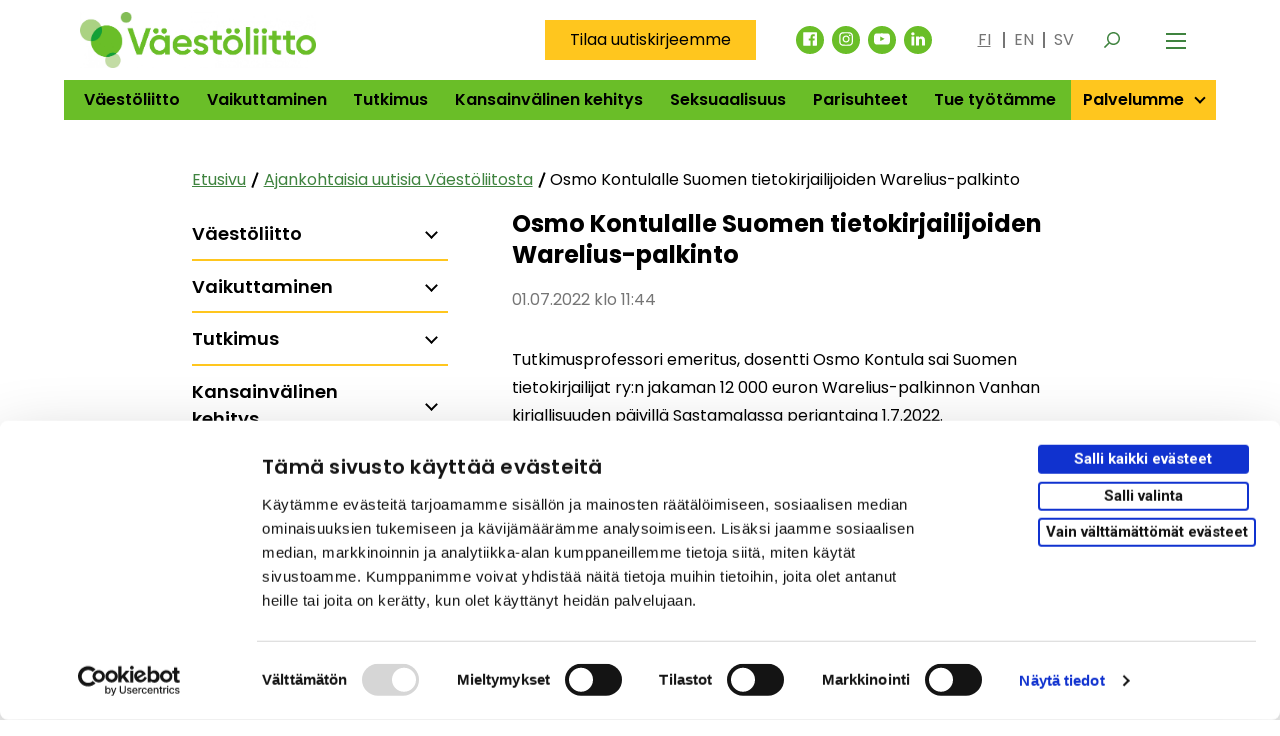

--- FILE ---
content_type: text/html; charset=UTF-8
request_url: https://www.vaestoliitto.fi/ajankohtaista/osmo-kontulalle-suomen-tietokirjailijoiden-warelius-palkinto/
body_size: 36633
content:
<!doctype html>
<html class="no-js Single" lang=fi>
<head>
<meta charset=utf-8>
<meta http-equiv=x-ua-compatible content="ie=edge">
<meta name=viewport content="width=device-width, initial-scale=1.0">
<script src="https://www.vaestoliitto.fi/wp-includes/js/jquery/jquery.min.js?ver=3.7.1" id=jquery-core-js data-cookieconsent=ignore></script>
<script src="https://www.vaestoliitto.fi/app/plugins/dustpress-js/js/dustpress-min.js?ver=4.4.2" id=dustpress-js data-cookieconsent=ignore></script>
<link rel=icon href="https://www.vaestoliitto.fi/uploads/2020/12/63321d66-cropped-4e1aa007-vl_logo_favicon_small-32x32.png" sizes=32x32 />
<link rel=icon href="https://www.vaestoliitto.fi/uploads/2020/12/63321d66-cropped-4e1aa007-vl_logo_favicon_small-192x192.png" sizes=192x192 />
<link rel=apple-touch-icon href="https://www.vaestoliitto.fi/uploads/2020/12/63321d66-cropped-4e1aa007-vl_logo_favicon_small-180x180.png"/>
<meta name=msapplication-TileImage content="https://www.vaestoliitto.fi/uploads/2020/12/63321d66-cropped-4e1aa007-vl_logo_favicon_small-270x270.png"/>
<script data-cookieconsent=ignore>(function(w,d,s,l,i){w[l]=w[l]||[];w[l].push({'gtm.start': 
new Date().getTime(),event:'gtm.js'});var f=d.getElementsByTagName(s)[0], 
j=d.createElement(s),dl=l!='dataLayer'?'&l='+l:'';j.async=true;j.src= 
'https://www.googletagmanager.com/gtm.js?id='+i+dl;f.parentNode.insertBefore(j,f); 
})(window,document,'script','dataLayer','GTM-NZ7NBNQ');</script>
<script id=Cookiebot data-culture=fi src="https://consent.cookiebot.com/uc.js" data-cbid=19dfc6c5-5634-47cd-84bd-5ea9de6322d3 data-blockingmode=auto type="text/javascript"></script>
<meta name=google-site-verification content=8vJ2f4bFPhbLiSDT_7V0SiVhRheHkCUYFaf0W0sbtgM />
</head>
<body class="wp-singular news-template-default single single-news postid-31402 wp-theme-vaestoliitto">
<noscript><iframe src="https://www.googletagmanager.com/ns.html?id=GTM-NZ7NBNQ" height=0 width=0 style="display:none;visibility:hidden"></iframe></noscript>
<header class=site-header>
<div id=site-header__container--primary-nav class="container site-header__container primary-nav--container">
<a href="#main-content" class=u-skip-to-content>Siirry sisältöön</a>
<nav class="navbar bulmally-navbar primary-nav" role=navigation aria-label="Päävalikko">
<div class=navbar-brand>
<a class=navbar-item href="https://www.vaestoliitto.fi/">
<span class=is-sr-only>Etusivu</span>
<img src="https://www.vaestoliitto.fi/uploads/2020/07/ce4b757b-vl_logo_rgb-1-e1665748818555.jpg" alt="" aria-hidden=true>
</a>
</div>
<div id=js-navbar-menu class=navbar-menu>
<ul class="menu-depth-1 navbar-start" id=primary-nav>
<li class="navbar-item has-dropdown menu-item-has-children menu-item menu-item-2397 level-1">
<div class="menu-item-lvl-1 navbar-dropdown-control" id=primary-nav_menu_item_2397>
<a class="navbar-link is-arrowless menu-link menu-link-lvl-1" href="https://www.vaestoliitto.fi/vaestoliitto/" id=primary-nav_menu_link_2397 aria-haspopup=true>
Väestöliitto
</a>
<button class="dropdown-toggler icon" aria-expanded=false aria-controls=primary-nav_js-navbar-dropdown-2397>
<span class=is-sr-only>
<span class=open-close-instruction>Avaa</span>
Väestöliitto alavalikko</span>
<span class=arrow aria-hidden=true></span>
</button>
</div>
<ul class="navbar-dropdown sub-menu menu-depth-2" id=primary-nav_js-navbar-dropdown-2397 aria-hidden=true aria-label=Alavalikko aria-describedby=primary-nav_menu_link_2397>
<li class="navbar-item menu-item menu-item-3936 level-2">
<div class=menu-item-lvl-2 id=primary-nav_menu_item_3936>
<a class="navbar-link is-arrowless menu-link menu-link-lvl-2" href="https://www.vaestoliitto.fi/vaestoliitto/arvot-missio-ja-visio/" id=primary-nav_menu_link_3936>
Arvot, missio ja visio
</a>
</div>
</li>
<li class="navbar-item has-dropdown menu-item-has-children menu-item menu-item-3941 level-2">
<div class="menu-item-lvl-2 navbar-dropdown-control" id=primary-nav_menu_item_3941>
<a class="navbar-link is-arrowless menu-link menu-link-lvl-2" href="https://www.vaestoliitto.fi/vaestoliitto/organisaatio/" id=primary-nav_menu_link_3941 aria-haspopup=true>
Organisaatio ja talous
</a>
<button class="dropdown-toggler icon" aria-expanded=false aria-controls=primary-nav_js-navbar-dropdown-3941>
<span class=is-sr-only>
<span class=open-close-instruction>Avaa</span>
Organisaatio ja talous alavalikko</span>
<span class=arrow aria-hidden=true></span>
</button>
</div>
<ul class="navbar-dropdown sub-menu menu-depth-3" id=primary-nav_js-navbar-dropdown-3941 aria-hidden=true aria-label=Alavalikko aria-describedby=primary-nav_menu_link_3941>
<li class="navbar-item menu-item menu-item-5150 level-3">
<div class=menu-item-lvl-3 id=primary-nav_menu_item_5150>
<a class="navbar-link is-arrowless menu-link menu-link-lvl-3" href="https://www.vaestoliitto.fi/vaestoliitto/organisaatio/jasenjarjestot-ja-hallitus/" id=primary-nav_menu_link_5150>
Jäsenjärjestöt ja hallitus
</a>
</div>
</li>
<li class="navbar-item has-dropdown menu-item-has-children menu-item menu-item-5146 level-3">
<div class="menu-item-lvl-3 navbar-dropdown-control" id=primary-nav_menu_item_5146>
<a class="navbar-link is-arrowless menu-link menu-link-lvl-3" href="https://www.vaestoliitto.fi/vaestoliitto/organisaatio/talous/" id=primary-nav_menu_link_5146 aria-haspopup=true>
Talous
</a>
<button class="dropdown-toggler icon" aria-expanded=false aria-controls=primary-nav_js-navbar-dropdown-5146>
<span class=is-sr-only>
<span class=open-close-instruction>Avaa</span>
Talous alavalikko</span>
<span class=arrow aria-hidden=true></span>
</button>
</div>
<ul class="navbar-dropdown sub-menu menu-depth-4" id=primary-nav_js-navbar-dropdown-5146 aria-hidden=true aria-label=Alavalikko aria-describedby=primary-nav_menu_link_5146>
<li class="navbar-item menu-item menu-item-8951 level-4">
<div class=menu-item-lvl-4 id=primary-nav_menu_item_8951>
<a class="navbar-link is-arrowless menu-link menu-link-lvl-4" href="https://www.vaestoliitto.fi/vaestoliitto/organisaatio/talous/laskutus/" id=primary-nav_menu_link_8951>
Laskutus
</a>
</div>
</li>
</ul>
</li>
<li class="navbar-item menu-item menu-item-21580 level-3">
<div class=menu-item-lvl-3 id=primary-nav_menu_item_21580>
<a class="navbar-link is-arrowless menu-link menu-link-lvl-3" href="https://www.vaestoliitto.fi/vaestoliitto/organisaatio/toimintasuunnitelma-kertomus-ja-saannot/" id=primary-nav_menu_link_21580>
Toimintasuunnitelma, vuosikertomus ja säännöt
</a>
</div>
</li>
<li class="navbar-item menu-item menu-item-5168 level-3">
<div class=menu-item-lvl-3 id=primary-nav_menu_item_5168>
<a class="navbar-link is-arrowless menu-link menu-link-lvl-3" href="https://www.vaestoliitto.fi/vaestoliitto/organisaatio/vaestoliitto-konserni/" id=primary-nav_menu_link_5168>
Väestöliitto-konserni
</a>
</div>
</li>
</ul>
</li>
<li class="navbar-item menu-item menu-item-3939 level-2">
<div class=menu-item-lvl-2 id=primary-nav_menu_item_3939>
<a class="navbar-link is-arrowless menu-link menu-link-lvl-2" href="https://www.vaestoliitto.fi/vaestoliitto/toiminnan-tavoitteet/" id=primary-nav_menu_link_3939>
Toiminnan tavoitteet
</a>
</div>
</li>
<li class="navbar-item has-dropdown menu-item-has-children menu-item menu-item-3947 level-2">
<div class="menu-item-lvl-2 navbar-dropdown-control" id=primary-nav_menu_item_3947>
<a class="navbar-link is-arrowless menu-link menu-link-lvl-2" href="https://www.vaestoliitto.fi/vaestoliitto/toiminta/" id=primary-nav_menu_link_3947 aria-haspopup=true>
Toimintatapamme
</a>
<button class="dropdown-toggler icon" aria-expanded=false aria-controls=primary-nav_js-navbar-dropdown-3947>
<span class=is-sr-only>
<span class=open-close-instruction>Avaa</span>
Toimintatapamme alavalikko</span>
<span class=arrow aria-hidden=true></span>
</button>
</div>
<ul class="navbar-dropdown sub-menu menu-depth-3" id=primary-nav_js-navbar-dropdown-3947 aria-hidden=true aria-label=Alavalikko aria-describedby=primary-nav_menu_link_3947>
<li class="navbar-item menu-item menu-item-47902 level-3">
<div class=menu-item-lvl-3 id=primary-nav_menu_item_47902>
<a class="navbar-link is-arrowless menu-link menu-link-lvl-3" href="https://www.vaestoliitto.fi/vaestoliitto/toiminta/tekoalyn-vastuullinen-kaytto/" id=primary-nav_menu_link_47902>
Tekoälyn vastuullinen käyttö
</a>
</div>
</li>
<li class="navbar-item menu-item menu-item-36267 level-3">
<div class=menu-item-lvl-3 id=primary-nav_menu_item_36267>
<a class="navbar-link is-arrowless menu-link menu-link-lvl-3" href="https://www.vaestoliitto.fi/vaestoliitto/turvallisemman-tilan-periaatteet/" id=primary-nav_menu_link_36267>
Turvallisemman tilan periaatteet
</a>
</div>
</li>
<li class="navbar-item menu-item menu-item-5141 level-3">
<div class=menu-item-lvl-3 id=primary-nav_menu_item_5141>
<a class="navbar-link is-arrowless menu-link menu-link-lvl-3" href="https://www.vaestoliitto.fi/vaestoliitto/toiminta/yhteistyo/" id=primary-nav_menu_link_5141>
Yhteistyö
</a>
</div>
</li>
</ul>
</li>
<li class="navbar-item has-dropdown menu-item-has-children menu-item menu-item-3952 level-2">
<div class="menu-item-lvl-2 navbar-dropdown-control" id=primary-nav_menu_item_3952>
<a class="navbar-link is-arrowless menu-link menu-link-lvl-2" href="https://www.vaestoliitto.fi/vaestoliitto/hankkeet/" id=primary-nav_menu_link_3952 aria-haspopup=true>
Hankkeet ja toiminnot
</a>
<button class="dropdown-toggler icon" aria-expanded=false aria-controls=primary-nav_js-navbar-dropdown-3952>
<span class=is-sr-only>
<span class=open-close-instruction>Avaa</span>
Hankkeet ja toiminnot alavalikko</span>
<span class=arrow aria-hidden=true></span>
</button>
</div>
<ul class="navbar-dropdown sub-menu menu-depth-3" id=primary-nav_js-navbar-dropdown-3952 aria-hidden=true aria-label=Alavalikko aria-describedby=primary-nav_menu_link_3952>
<li class="navbar-item menu-item menu-item-28539 level-3">
<div class=menu-item-lvl-3 id=primary-nav_menu_item_28539>
<a class="navbar-link is-arrowless menu-link menu-link-lvl-3" href="https://www.vaestoliitto.fi/vaestoliitto/hankkeet/hyva-kysymys-verkkopalvelu/" id=primary-nav_menu_link_28539>
Hyvä kysymys -verkkopalvelu
</a>
</div>
</li>
<li class="navbar-item menu-item menu-item-49189 level-3">
<div class=menu-item-lvl-3 id=primary-nav_menu_item_49189>
<a class="navbar-link is-arrowless menu-link menu-link-lvl-3" href="https://www.vaestoliitto.fi/et-ole-yksin/" id=primary-nav_menu_link_49189>
Et ole yksin
</a>
</div>
</li>
<li class="navbar-item menu-item menu-item-5872 level-3">
<div class=menu-item-lvl-3 id=primary-nav_menu_item_5872>
<a class="navbar-link is-arrowless menu-link menu-link-lvl-3" href="https://www.vaestoliitto.fi/vaestoliitto/hankkeet/kansainvalisyyteen-liittyvat/" id=primary-nav_menu_link_5872>
Kansainvälisyyteen liittyvät
</a>
</div>
</li>
<li class="navbar-item menu-item menu-item-6702 level-3">
<div class=menu-item-lvl-3 id=primary-nav_menu_item_6702>
<a class="navbar-link is-arrowless menu-link menu-link-lvl-3" href="https://www.vaestoliitto.fi/vaestoliitto/hankkeet/kotoutumiseen-liittyvat/" id=primary-nav_menu_link_6702>
Kotoutumiseen liittyvät
</a>
</div>
</li>
<li class="navbar-item menu-item menu-item-5879 level-3">
<div class=menu-item-lvl-3 id=primary-nav_menu_item_5879>
<a class="navbar-link is-arrowless menu-link menu-link-lvl-3" href="https://www.vaestoliitto.fi/vaestoliitto/hankkeet/lasten-kehotunnekasvatus/" id=primary-nav_menu_link_5879>
Lasten kehotunnekasvatus
</a>
</div>
</li>
<li class="navbar-item menu-item menu-item-5876 level-3">
<div class=menu-item-lvl-3 id=primary-nav_menu_item_5876>
<a class="navbar-link is-arrowless menu-link menu-link-lvl-3" href="https://www.vaestoliitto.fi/vaestoliitto/hankkeet/nuoriin-liittyvat/" id=primary-nav_menu_link_5876>
Nuoriin liittyvät
</a>
</div>
</li>
<li class="navbar-item menu-item menu-item-48262 level-3">
<div class=menu-item-lvl-3 id=primary-nav_menu_item_48262>
<a class="navbar-link is-arrowless menu-link menu-link-lvl-3" href="https://www.vaestoliitto.fi/vaestoliitto/hankkeet/parisuhteisiin-liittyvat/" id=primary-nav_menu_link_48262>
Parisuhteisiin liittyvät
</a>
</div>
</li>
<li class="navbar-item menu-item menu-item-5887 level-3">
<div class=menu-item-lvl-3 id=primary-nav_menu_item_5887>
<a class="navbar-link is-arrowless menu-link menu-link-lvl-3" href="https://www.vaestoliitto.fi/vaestoliitto/hankkeet/tutkimushankkeet/" id=primary-nav_menu_link_5887>
Tutkimushankkeet
</a>
</div>
</li>
<li class="navbar-item menu-item menu-item-5869 level-3">
<div class=menu-item-lvl-3 id=primary-nav_menu_item_5869>
<a class="navbar-link is-arrowless menu-link menu-link-lvl-3" href="https://www.vaestoliitto.fi/vaestoliitto/hankkeet/tyoelamaan-liittyvat/" id=primary-nav_menu_link_5869>
Työelämään liittyvät
</a>
</div>
</li>
<li class="navbar-item menu-item menu-item-5884 level-3">
<div class=menu-item-lvl-3 id=primary-nav_menu_item_5884>
<a class="navbar-link is-arrowless menu-link menu-link-lvl-3" href="https://www.vaestoliitto.fi/vaestoliitto/hankkeet/vanhemmuuteen-liittyvat/" id=primary-nav_menu_link_5884>
Vanhemmuuteen liittyvät
</a>
</div>
</li>
</ul>
</li>
<li class="navbar-item has-dropdown menu-item-has-children menu-item menu-item-2577 level-2">
<div class="menu-item-lvl-2 navbar-dropdown-control" id=primary-nav_menu_item_2577>
<a class="navbar-link is-arrowless menu-link menu-link-lvl-2" href="https://www.vaestoliitto.fi/vaestoliitto/perheystavallinen-tyopaikka/" id=primary-nav_menu_link_2577 aria-haspopup=true>
Perheystävällinen työpaikka -ohjelma
</a>
<button class="dropdown-toggler icon" aria-expanded=false aria-controls=primary-nav_js-navbar-dropdown-2577>
<span class=is-sr-only>
<span class=open-close-instruction>Avaa</span>
Perheystävällinen työpaikka -ohjelma alavalikko</span>
<span class=arrow aria-hidden=true></span>
</button>
</div>
<ul class="navbar-dropdown sub-menu menu-depth-3" id=primary-nav_js-navbar-dropdown-2577 aria-hidden=true aria-label=Alavalikko aria-describedby=primary-nav_menu_link_2577>
<li class="navbar-item menu-item menu-item-22889 level-3">
<div class=menu-item-lvl-3 id=primary-nav_menu_item_22889>
<a class="navbar-link is-arrowless menu-link menu-link-lvl-3" href="https://www.vaestoliitto.fi/vaestoliitto/perheystavallinen-tyopaikka/perheystavallinen-tyopaikka-ohjelma/perheystavallinen-tyopaikka-tunnus/" id=primary-nav_menu_link_22889>
Perheystävällinen työpaikka -tunnus
</a>
</div>
</li>
<li class="navbar-item menu-item menu-item-22928 level-3">
<div class=menu-item-lvl-3 id=primary-nav_menu_item_22928>
<a class="navbar-link is-arrowless menu-link menu-link-lvl-3" href="https://www.vaestoliitto.fi/vaestoliitto/perheystavallinen-tyopaikka/perheystavallinen-tyopaikka-ohjelma/perheystavallisia-tyopaikkoja/" id=primary-nav_menu_link_22928>
Perheystävällisiä työpaikkoja
</a>
</div>
</li>
<li class="navbar-item menu-item menu-item-22892 level-3">
<div class=menu-item-lvl-3 id=primary-nav_menu_item_22892>
<a class="navbar-link is-arrowless menu-link menu-link-lvl-3" href="https://www.vaestoliitto.fi/vaestoliitto/perheystavallinen-tyopaikka/mita-tyopaikan-perheystavallisyys-on/" id=primary-nav_menu_link_22892>
Mitä työpaikan perheystävällisyys on?
</a>
</div>
</li>
<li class="navbar-item menu-item menu-item-22896 level-3">
<div class=menu-item-lvl-3 id=primary-nav_menu_item_22896>
<a class="navbar-link is-arrowless menu-link menu-link-lvl-3" href="https://www.vaestoliitto.fi/vaestoliitto/perheystavallinen-tyopaikka/perheystavallinen-tyopaikka-ohjelma/perheystavallisia-kaytantoja/" id=primary-nav_menu_link_22896>
Perheystävällisiä käytäntöjä
</a>
</div>
</li>
<li class="navbar-item menu-item menu-item-22988 level-3">
<div class=menu-item-lvl-3 id=primary-nav_menu_item_22988>
<a class="navbar-link is-arrowless menu-link menu-link-lvl-3" href="https://www.vaestoliitto.fi/vaestoliitto/perheystavallinen-tyopaikka/perheystavallisyyden-hyodyt/" id=primary-nav_menu_link_22988>
Perheystävällisyyden hyödyt
</a>
</div>
</li>
</ul>
</li>
<li class="navbar-item menu-item menu-item-21739 level-2">
<div class=menu-item-lvl-2 id=primary-nav_menu_item_21739>
<a class="navbar-link is-arrowless menu-link menu-link-lvl-2" href="https://www.vaestoliitto.fi/vaestoliitto/verkkojulkaisut/" id=primary-nav_menu_link_21739>
Verkkojulkaisut
</a>
</div>
</li>
<li class="navbar-item has-dropdown menu-item-has-children menu-item menu-item-17112 level-2">
<div class="menu-item-lvl-2 navbar-dropdown-control" id=primary-nav_menu_item_17112>
<a class="navbar-link is-arrowless menu-link menu-link-lvl-2" href="https://www.vaestoliitto.fi/vaestoliitto/nuorisotyoryhma/" id=primary-nav_menu_link_17112 aria-haspopup=true>
Nuorisotyöryhmä
</a>
<button class="dropdown-toggler icon" aria-expanded=false aria-controls=primary-nav_js-navbar-dropdown-17112>
<span class=is-sr-only>
<span class=open-close-instruction>Avaa</span>
Nuorisotyöryhmä alavalikko</span>
<span class=arrow aria-hidden=true></span>
</button>
</div>
<ul class="navbar-dropdown sub-menu menu-depth-3" id=primary-nav_js-navbar-dropdown-17112 aria-hidden=true aria-label=Alavalikko aria-describedby=primary-nav_menu_link_17112>
<li class="navbar-item menu-item menu-item-17135 level-3">
<div class=menu-item-lvl-3 id=primary-nav_menu_item_17135>
<a class="navbar-link is-arrowless menu-link menu-link-lvl-3" href="https://www.vaestoliitto.fi/vaestoliitto/nuorisotyoryhma/nuorisoryhman-jasenet/" id=primary-nav_menu_link_17135>
Nuorisoryhmän jäsenet
</a>
</div>
</li>
</ul>
</li>
<li class="navbar-item has-dropdown menu-item-has-children menu-item menu-item-3954 level-2">
<div class="menu-item-lvl-2 navbar-dropdown-control" id=primary-nav_menu_item_3954>
<a class="navbar-link is-arrowless menu-link menu-link-lvl-2" href="https://www.vaestoliitto.fi/vaestoliitto/uutiskirje/" id=primary-nav_menu_link_3954 aria-haspopup=true>
Uutiskirje ja Väestöliitto-paneeli
</a>
<button class="dropdown-toggler icon" aria-expanded=false aria-controls=primary-nav_js-navbar-dropdown-3954>
<span class=is-sr-only>
<span class=open-close-instruction>Avaa</span>
Uutiskirje ja Väestöliitto-paneeli alavalikko</span>
<span class=arrow aria-hidden=true></span>
</button>
</div>
<ul class="navbar-dropdown sub-menu menu-depth-3" id=primary-nav_js-navbar-dropdown-3954 aria-hidden=true aria-label=Alavalikko aria-describedby=primary-nav_menu_link_3954>
<li class="navbar-item menu-item menu-item-5410 level-3">
<div class=menu-item-lvl-3 id=primary-nav_menu_item_5410>
<a class="navbar-link is-arrowless menu-link menu-link-lvl-3" href="https://www.vaestoliitto.fi/vaestoliitto/uutiskirje/rekisteriseloste/" id=primary-nav_menu_link_5410>
Rekisteriseloste
</a>
</div>
</li>
</ul>
</li>
<li class="navbar-item menu-item menu-item-6758 level-2">
<div class=menu-item-lvl-2 id=primary-nav_menu_item_6758>
<a class="navbar-link is-arrowless menu-link menu-link-lvl-2" href="https://www.vaestoliitto.fi/henkilosto/" id=primary-nav_menu_link_6758>
Kaikki yhteystiedot
</a>
</div>
</li>
<li class="navbar-item menu-item menu-item-10851 level-2">
<div class=menu-item-lvl-2 id=primary-nav_menu_item_10851>
<a class="navbar-link is-arrowless menu-link menu-link-lvl-2" href="https://www.vaestoliitto.fi/henkilosto/?henkilo-kategoria=hallinto" id=primary-nav_menu_link_10851>
Hallinnon yhteystiedot
</a>
</div>
</li>
<li class="navbar-item has-dropdown menu-item-has-children menu-item menu-item-45069 level-2">
<div class="menu-item-lvl-2 navbar-dropdown-control" id=primary-nav_menu_item_45069>
<a class="navbar-link is-arrowless menu-link menu-link-lvl-2" href="https://www.vaestoliitto.fi/vaestoliitto/vaestoliitto-tyopaikkana/" id=primary-nav_menu_link_45069 aria-haspopup=true>
Väestöliitto työpaikkana
</a>
<button class="dropdown-toggler icon" aria-expanded=false aria-controls=primary-nav_js-navbar-dropdown-45069>
<span class=is-sr-only>
<span class=open-close-instruction>Avaa</span>
Väestöliitto työpaikkana alavalikko</span>
<span class=arrow aria-hidden=true></span>
</button>
</div>
<ul class="navbar-dropdown sub-menu menu-depth-3" id=primary-nav_js-navbar-dropdown-45069 aria-hidden=true aria-label=Alavalikko aria-describedby=primary-nav_menu_link_45069>
<li class="navbar-item menu-item menu-item-45072 level-3">
<div class=menu-item-lvl-3 id=primary-nav_menu_item_45072>
<a class="navbar-link is-arrowless menu-link menu-link-lvl-3" href="https://www.vaestoliitto.fi/kohtaamisia-artikkelisarja/" id=primary-nav_menu_link_45072>
Kohtaamisia-artikkelisarja
</a>
</div>
</li>
<li class="navbar-item menu-item menu-item-18706 level-3">
<div class=menu-item-lvl-3 id=primary-nav_menu_item_18706>
<a class="navbar-link is-arrowless menu-link menu-link-lvl-3" href="https://www.vaestoliitto.fi/vaestoliitto/organisaatio/avoimet-hakemukset/" id=primary-nav_menu_link_18706>
Avoimet hakemukset
</a>
</div>
</li>
</ul>
</li>
<li class="navbar-item has-dropdown menu-item-has-children menu-item menu-item-9352 level-2">
<div class="menu-item-lvl-2 navbar-dropdown-control" id=primary-nav_menu_item_9352>
<a class="navbar-link is-arrowless menu-link menu-link-lvl-2" href="https://www.vaestoliitto.fi/vaestoliitto/vaestoliiton-historiaa/" id=primary-nav_menu_link_9352 aria-haspopup=true>
Väestöliiton historiaa
</a>
<button class="dropdown-toggler icon" aria-expanded=false aria-controls=primary-nav_js-navbar-dropdown-9352>
<span class=is-sr-only>
<span class=open-close-instruction>Avaa</span>
Väestöliiton historiaa alavalikko</span>
<span class=arrow aria-hidden=true></span>
</button>
</div>
<ul class="navbar-dropdown sub-menu menu-depth-3" id=primary-nav_js-navbar-dropdown-9352 aria-hidden=true aria-label=Alavalikko aria-describedby=primary-nav_menu_link_9352>
<li class="navbar-item menu-item menu-item-9355 level-3">
<div class=menu-item-lvl-3 id=primary-nav_menu_item_9355>
<a class="navbar-link is-arrowless menu-link menu-link-lvl-3" href="https://www.vaestoliitto.fi/vaestoliitto/vaestoliiton-historiaa/mukana-jalleenrakennuksessa/" id=primary-nav_menu_link_9355>
Mukana jälleenrakennuksessa
</a>
</div>
</li>
<li class="navbar-item menu-item menu-item-9363 level-3">
<div class=menu-item-lvl-3 id=primary-nav_menu_item_9363>
<a class="navbar-link is-arrowless menu-link menu-link-lvl-3" href="https://www.vaestoliitto.fi/vaestoliitto/vaestoliiton-historiaa/tutkimustietoa-valistustyon-tueksi/" id=primary-nav_menu_link_9363>
Tutkimustietoa valistustyön tueksi
</a>
</div>
</li>
<li class="navbar-item menu-item menu-item-9370 level-3">
<div class=menu-item-lvl-3 id=primary-nav_menu_item_9370>
<a class="navbar-link is-arrowless menu-link menu-link-lvl-3" href="https://www.vaestoliitto.fi/vaestoliitto/vaestoliiton-historiaa/aitien-ja-kodin-asemaa-korostettiin/" id=primary-nav_menu_link_9370>
Äitien ja kodin asemaa korostettiin
</a>
</div>
</li>
<li class="navbar-item menu-item menu-item-9360 level-3">
<div class=menu-item-lvl-3 id=primary-nav_menu_item_9360>
<a class="navbar-link is-arrowless menu-link menu-link-lvl-3" href="https://www.vaestoliitto.fi/vaestoliitto/vaestoliiton-historiaa/aborttien-vastustamisesta-ehkaisyneuvontaan/" id=primary-nav_menu_link_9360>
Seksuaaliterveystyö aikojen saatossa
</a>
</div>
</li>
<li class="navbar-item menu-item menu-item-9366 level-3">
<div class=menu-item-lvl-3 id=primary-nav_menu_item_9366>
<a class="navbar-link is-arrowless menu-link menu-link-lvl-3" href="https://www.vaestoliitto.fi/vaestoliitto/vaestoliiton-historiaa/kotisisaret-helpottivat-lapsiperhearkea/" id=primary-nav_menu_link_9366>
Kotisisaret helpottivat lapsiperhearkea
</a>
</div>
</li>
<li class="navbar-item menu-item menu-item-9373 level-3">
<div class=menu-item-lvl-3 id=primary-nav_menu_item_9373>
<a class="navbar-link is-arrowless menu-link menu-link-lvl-3" href="https://www.vaestoliitto.fi/vaestoliitto/vaestoliiton-historiaa/asuntopulaa-torjuttiin-ja-tapiolaa-rakennettiin/" id=primary-nav_menu_link_9373>
Asuntopulaa torjuttiin ja Tapiolaa rakennettiin
</a>
</div>
</li>
<li class="navbar-item menu-item menu-item-17787 level-3">
<div class=menu-item-lvl-3 id=primary-nav_menu_item_17787>
<a class="navbar-link is-arrowless menu-link menu-link-lvl-3" href="https://www.vaestoliitto.fi/vaestoliitto/vaestoliiton-historiaa/perheystavallisyys-tyoelamassa/" id=primary-nav_menu_link_17787>
Perheystävällisyys työelämässä
</a>
</div>
</li>
<li class="navbar-item menu-item menu-item-21314 level-3">
<div class=menu-item-lvl-3 id=primary-nav_menu_item_21314>
<a class="navbar-link is-arrowless menu-link menu-link-lvl-3" href="https://www.vaestoliitto.fi/vaestoliitto/vaestoliiton-historiaa/kotoutuminen-ja-monikulttuurisuus/" id=primary-nav_menu_link_21314>
Kotoutuminen ja monikulttuurisuus
</a>
</div>
</li>
</ul>
</li>
<li class="navbar-item menu-item menu-item-5148 level-2">
<div class=menu-item-lvl-2 id=primary-nav_menu_item_5148>
<a class="navbar-link is-arrowless menu-link menu-link-lvl-2" href="https://www.vaestoliitto.fi/vaestoliitto/tietosuojaseloste/" id=primary-nav_menu_link_5148>
Tietosuojaseloste
</a>
</div>
</li>
<li class="navbar-item menu-item menu-item-4557 level-2">
<div class=menu-item-lvl-2 id=primary-nav_menu_item_4557>
<a class="navbar-link is-arrowless menu-link menu-link-lvl-2" href="https://www.vaestoliitto.fi/vaestoliitto/saavutettavuusseloste/" id=primary-nav_menu_link_4557>
Saavutettavuusseloste
</a>
</div>
</li>
<li class="navbar-item menu-item menu-item-5144 level-2">
<div class=menu-item-lvl-2 id=primary-nav_menu_item_5144>
<a class="navbar-link is-arrowless menu-link menu-link-lvl-2" href="https://www.vaestoliitto.fi/vaestoliitto/palaute/" id=primary-nav_menu_link_5144>
Palaute
</a>
</div>
</li>
</ul>
</li>
<li class="navbar-item has-dropdown menu-item-has-children menu-item menu-item-2394 level-1">
<div class="menu-item-lvl-1 navbar-dropdown-control" id=primary-nav_menu_item_2394>
<a class="navbar-link is-arrowless menu-link menu-link-lvl-1" href="https://www.vaestoliitto.fi/vaikuttaminen/" id=primary-nav_menu_link_2394 aria-haspopup=true>
Vaikuttaminen
</a>
<button class="dropdown-toggler icon" aria-expanded=false aria-controls=primary-nav_js-navbar-dropdown-2394>
<span class=is-sr-only>
<span class=open-close-instruction>Avaa</span>
Vaikuttaminen alavalikko</span>
<span class=arrow aria-hidden=true></span>
</button>
</div>
<ul class="navbar-dropdown sub-menu menu-depth-2" id=primary-nav_js-navbar-dropdown-2394 aria-hidden=true aria-label=Alavalikko aria-describedby=primary-nav_menu_link_2394>
<li class="navbar-item menu-item menu-item-46750 level-2">
<div class=menu-item-lvl-2 id=primary-nav_menu_item_46750>
<a class="navbar-link is-arrowless menu-link menu-link-lvl-2" href="https://www.vaestoliitto.fi/vaikuttaminen/alue-ja-kuntavaalit-2025/" id=primary-nav_menu_link_46750>
Alue- ja kuntavaalit 2025
</a>
</div>
</li>
<li class="navbar-item has-dropdown menu-item-has-children menu-item menu-item-38811 level-2">
<div class="menu-item-lvl-2 navbar-dropdown-control" id=primary-nav_menu_item_38811>
<a class="navbar-link is-arrowless menu-link menu-link-lvl-2" href="https://www.vaestoliitto.fi/vaikuttaminen/hallitusohjelma-2023/" id=primary-nav_menu_link_38811 aria-haspopup=true>
Hallitusohjelma 2023
</a>
<button class="dropdown-toggler icon" aria-expanded=false aria-controls=primary-nav_js-navbar-dropdown-38811>
<span class=is-sr-only>
<span class=open-close-instruction>Avaa</span>
Hallitusohjelma 2023 alavalikko</span>
<span class=arrow aria-hidden=true></span>
</button>
</div>
<ul class="navbar-dropdown sub-menu menu-depth-3" id=primary-nav_js-navbar-dropdown-38811 aria-hidden=true aria-label=Alavalikko aria-describedby=primary-nav_menu_link_38811>
<li class="navbar-item menu-item menu-item-38213 level-3">
<div class=menu-item-lvl-3 id=primary-nav_menu_item_38213>
<a class="navbar-link is-arrowless menu-link menu-link-lvl-3" href="https://www.vaestoliitto.fi/vaikuttaminen/syntyvyys-ja-lapsiperheiden-toimeentulo-esityksemme-hallitusneuvotteluissa/" id=primary-nav_menu_link_38213>
Syntyvyys ja lapsiperheiden toimeentulo – esityksemme hallitusneuvotteluissa
</a>
</div>
</li>
</ul>
</li>
<li class="navbar-item has-dropdown menu-item-has-children menu-item menu-item-33152 level-2">
<div class="menu-item-lvl-2 navbar-dropdown-control" id=primary-nav_menu_item_33152>
<a class="navbar-link is-arrowless menu-link menu-link-lvl-2" href="https://www.vaestoliitto.fi/vaikuttaminen/eduskuntavaalit-2023/" id=primary-nav_menu_link_33152 aria-haspopup=true>
Eduskuntavaalit 2023
</a>
<button class="dropdown-toggler icon" aria-expanded=false aria-controls=primary-nav_js-navbar-dropdown-33152>
<span class=is-sr-only>
<span class=open-close-instruction>Avaa</span>
Eduskuntavaalit 2023 alavalikko</span>
<span class=arrow aria-hidden=true></span>
</button>
</div>
<ul class="navbar-dropdown sub-menu menu-depth-3" id=primary-nav_js-navbar-dropdown-33152 aria-hidden=true aria-label=Alavalikko aria-describedby=primary-nav_menu_link_33152>
<li class="navbar-item menu-item menu-item-37573 level-3">
<div class=menu-item-lvl-3 id=primary-nav_menu_item_37573>
<a class="navbar-link is-arrowless menu-link menu-link-lvl-3" href="https://www.vaestoliitto.fi/vaikuttaminen/eduskuntavaalit-2023/lapsi-ja-perhejarjestojen-tavoitteet-hallitusohjelmakaudelle-2023-2027/" id=primary-nav_menu_link_37573>
Lapsi- ja perhejärjestöjen tavoitteet hallitusohjelmakaudelle 2023-2027
</a>
</div>
</li>
</ul>
</li>
<li class="navbar-item menu-item menu-item-2574 level-2">
<div class=menu-item-lvl-2 id=primary-nav_menu_item_2574>
<a class="navbar-link is-arrowless menu-link menu-link-lvl-2" href="https://www.vaestoliitto.fi/vaikuttaminen/lausunnot-ja-kannanotot/" id=primary-nav_menu_link_2574>
Lausunnot ja kannanotot
</a>
</div>
</li>
<li class="navbar-item has-dropdown menu-item-has-children menu-item menu-item-2545 level-2">
<div class="menu-item-lvl-2 navbar-dropdown-control" id=primary-nav_menu_item_2545>
<a class="navbar-link is-arrowless menu-link menu-link-lvl-2" href="https://www.vaestoliitto.fi/vaikuttaminen/kestava-vaestonkehitys/" id=primary-nav_menu_link_2545 aria-haspopup=true>
Kestävä väestönkehitys
</a>
<button class="dropdown-toggler icon" aria-expanded=false aria-controls=primary-nav_js-navbar-dropdown-2545>
<span class=is-sr-only>
<span class=open-close-instruction>Avaa</span>
Kestävä väestönkehitys alavalikko</span>
<span class=arrow aria-hidden=true></span>
</button>
</div>
<ul class="navbar-dropdown sub-menu menu-depth-3" id=primary-nav_js-navbar-dropdown-2545 aria-hidden=true aria-label=Alavalikko aria-describedby=primary-nav_menu_link_2545>
<li class="navbar-item menu-item menu-item-2563 level-3">
<div class=menu-item-lvl-3 id=primary-nav_menu_item_2563>
<a class="navbar-link is-arrowless menu-link menu-link-lvl-3" href="https://www.vaestoliitto.fi/vaikuttaminen/vaestopoliittinen-ohjelma/" id=primary-nav_menu_link_2563>
Väestöpoliittinen ohjelma
</a>
</div>
</li>
</ul>
</li>
<li class="navbar-item menu-item menu-item-2565 level-2">
<div class=menu-item-lvl-2 id=primary-nav_menu_item_2565>
<a class="navbar-link is-arrowless menu-link menu-link-lvl-2" href="https://www.vaestoliitto.fi/vaikuttaminen/nuorten-hyvinvointi/" id=primary-nav_menu_link_2565>
Nuorten hyvinvointi
</a>
</div>
</li>
<li class="navbar-item menu-item menu-item-2567 level-2">
<div class=menu-item-lvl-2 id=primary-nav_menu_item_2567>
<a class="navbar-link is-arrowless menu-link menu-link-lvl-2" href="https://www.vaestoliitto.fi/vaikuttaminen/lasten-ja-perheiden-hyvinvointi/" id=primary-nav_menu_link_2567>
Lasten ja perheiden hyvinvointi
</a>
</div>
</li>
<li class="navbar-item has-dropdown menu-item-has-children menu-item menu-item-2572 level-2">
<div class="menu-item-lvl-2 navbar-dropdown-control" id=primary-nav_menu_item_2572>
<a class="navbar-link is-arrowless menu-link menu-link-lvl-2" href="https://www.vaestoliitto.fi/vaikuttaminen/seksuaalioikeuksien-vahvistaminen/" id=primary-nav_menu_link_2572 aria-haspopup=true>
Seksuaalioikeuksien vahvistaminen
</a>
<button class="dropdown-toggler icon" aria-expanded=false aria-controls=primary-nav_js-navbar-dropdown-2572>
<span class=is-sr-only>
<span class=open-close-instruction>Avaa</span>
Seksuaalioikeuksien vahvistaminen alavalikko</span>
<span class=arrow aria-hidden=true></span>
</button>
</div>
<ul class="navbar-dropdown sub-menu menu-depth-3" id=primary-nav_js-navbar-dropdown-2572 aria-hidden=true aria-label=Alavalikko aria-describedby=primary-nav_menu_link_2572>
<li class="navbar-item menu-item menu-item-27141 level-3">
<div class=menu-item-lvl-3 id=primary-nav_menu_item_27141>
<a class="navbar-link is-arrowless menu-link menu-link-lvl-3" href="https://www.vaestoliitto.fi/vaikuttaminen/seksuaalioikeudet-ja-kehitys-ohjelma/" id=primary-nav_menu_link_27141>
Seksuaalioikeudet ja kehitys -ohjelma
</a>
</div>
</li>
</ul>
</li>
<li class="navbar-item menu-item menu-item-7328 level-2">
<div class=menu-item-lvl-2 id=primary-nav_menu_item_7328>
<a class="navbar-link is-arrowless menu-link menu-link-lvl-2" href="https://www.vaestoliitto.fi/vaikuttaminen/eduskunnan-seksuaalioikeudet-ja-kehitysryhma/" id=primary-nav_menu_link_7328>
Eduskunnan seksuaalioikeudet- ja kehitysryhmä
</a>
</div>
</li>
<li class="navbar-item has-dropdown menu-item-has-children menu-item menu-item-37822 level-2">
<div class="menu-item-lvl-2 navbar-dropdown-control" id=primary-nav_menu_item_37822>
<a class="navbar-link is-arrowless menu-link menu-link-lvl-2" href="https://www.vaestoliitto.fi/vaikuttaminen/pride-tapahtumat/" id=primary-nav_menu_link_37822 aria-haspopup=true>
Pride-tapahtumat
</a>
<button class="dropdown-toggler icon" aria-expanded=false aria-controls=primary-nav_js-navbar-dropdown-37822>
<span class=is-sr-only>
<span class=open-close-instruction>Avaa</span>
Pride-tapahtumat alavalikko</span>
<span class=arrow aria-hidden=true></span>
</button>
</div>
<ul class="navbar-dropdown sub-menu menu-depth-3" id=primary-nav_js-navbar-dropdown-37822 aria-hidden=true aria-label=Alavalikko aria-describedby=primary-nav_menu_link_37822>
<li class="navbar-item menu-item menu-item-38146 level-3">
<div class=menu-item-lvl-3 id=primary-nav_menu_item_38146>
<a class="navbar-link is-arrowless menu-link menu-link-lvl-3" href="https://www.vaestoliitto.fi/vaikuttaminen/pride-tapahtumat/helsinki-pride/" id=primary-nav_menu_link_38146>
Helsinki Pride
</a>
</div>
</li>
<li class="navbar-item menu-item menu-item-44317 level-3">
<div class=menu-item-lvl-3 id=primary-nav_menu_item_44317>
<a class="navbar-link is-arrowless menu-link menu-link-lvl-3" href="https://www.vaestoliitto.fi/vaikuttaminen/pride-tapahtumat/oulu-pride-2024/" id=primary-nav_menu_link_44317>
Oulu Pride
</a>
</div>
</li>
</ul>
</li>
<li class="navbar-item menu-item menu-item-26114 level-2">
<div class=menu-item-lvl-2 id=primary-nav_menu_item_26114>
<a class="navbar-link is-arrowless menu-link menu-link-lvl-2" href="https://www.vaestoliitto.fi/vaikuttaminen/aluevaalitavoitteet-2022/" id=primary-nav_menu_link_26114>
Aluevaalitavoitteet 2022
</a>
</div>
</li>
<li class="navbar-item menu-item menu-item-18135 level-2">
<div class=menu-item-lvl-2 id=primary-nav_menu_item_18135>
<a class="navbar-link is-arrowless menu-link menu-link-lvl-2" href="https://www.vaestoliitto.fi/vaikuttaminen/kuntavaalitavoitteet-2021/" id=primary-nav_menu_link_18135>
Kuntavaalitavoitteet 2021
</a>
</div>
</li>
</ul>
</li>
<li class="navbar-item has-dropdown menu-item-has-children menu-item menu-item-2393 level-1">
<div class="menu-item-lvl-1 navbar-dropdown-control" id=primary-nav_menu_item_2393>
<a class="navbar-link is-arrowless menu-link menu-link-lvl-1" href="https://www.vaestoliitto.fi/tutkimus/" id=primary-nav_menu_link_2393 aria-haspopup=true>
Tutkimus
</a>
<button class="dropdown-toggler icon" aria-expanded=false aria-controls=primary-nav_js-navbar-dropdown-2393>
<span class=is-sr-only>
<span class=open-close-instruction>Avaa</span>
Tutkimus alavalikko</span>
<span class=arrow aria-hidden=true></span>
</button>
</div>
<ul class="navbar-dropdown sub-menu menu-depth-2" id=primary-nav_js-navbar-dropdown-2393 aria-hidden=true aria-label=Alavalikko aria-describedby=primary-nav_menu_link_2393>
<li class="navbar-item has-dropdown menu-item-has-children menu-item menu-item-3457 level-2">
<div class="menu-item-lvl-2 navbar-dropdown-control" id=primary-nav_menu_item_3457>
<a class="navbar-link is-arrowless menu-link menu-link-lvl-2" href="https://www.vaestoliitto.fi/tutkimus/julkaisut/" id=primary-nav_menu_link_3457 aria-haspopup=true>
Julkaisut
</a>
<button class="dropdown-toggler icon" aria-expanded=false aria-controls=primary-nav_js-navbar-dropdown-3457>
<span class=is-sr-only>
<span class=open-close-instruction>Avaa</span>
Julkaisut alavalikko</span>
<span class=arrow aria-hidden=true></span>
</button>
</div>
<ul class="navbar-dropdown sub-menu menu-depth-3" id=primary-nav_js-navbar-dropdown-3457 aria-hidden=true aria-label=Alavalikko aria-describedby=primary-nav_menu_link_3457>
<li class="navbar-item menu-item menu-item-10079 level-3">
<div class=menu-item-lvl-3 id=primary-nav_menu_item_10079>
<a class="navbar-link is-arrowless menu-link menu-link-lvl-3" href="https://www.vaestoliitto.fi/tutkimus/julkaisut/perhebarometrit/" id=primary-nav_menu_link_10079>
Perhebarometrit
</a>
</div>
</li>
</ul>
</li>
<li class="navbar-item has-dropdown menu-item-has-children menu-item menu-item-2521 level-2">
<div class="menu-item-lvl-2 navbar-dropdown-control" id=primary-nav_menu_item_2521>
<a class="navbar-link is-arrowless menu-link menu-link-lvl-2" href="https://www.vaestoliitto.fi/tutkimus/syntyvyys-ja-lastensaanti/" id=primary-nav_menu_link_2521 aria-haspopup=true>
Syntyvyys ja lastensaanti
</a>
<button class="dropdown-toggler icon" aria-expanded=false aria-controls=primary-nav_js-navbar-dropdown-2521>
<span class=is-sr-only>
<span class=open-close-instruction>Avaa</span>
Syntyvyys ja lastensaanti alavalikko</span>
<span class=arrow aria-hidden=true></span>
</button>
</div>
<ul class="navbar-dropdown sub-menu menu-depth-3" id=primary-nav_js-navbar-dropdown-2521 aria-hidden=true aria-label=Alavalikko aria-describedby=primary-nav_menu_link_2521>
<li class="navbar-item has-dropdown menu-item-has-children menu-item menu-item-2716 level-3">
<div class="menu-item-lvl-3 navbar-dropdown-control" id=primary-nav_menu_item_2716>
<a class="navbar-link is-arrowless menu-link menu-link-lvl-3" href="https://www.vaestoliitto.fi/tutkimus/syntyvyys-ja-lastensaanti/generations-and-gender-survey/" id=primary-nav_menu_link_2716 aria-haspopup=true>
Generations and Gender Survey
</a>
<button class="dropdown-toggler icon" aria-expanded=false aria-controls=primary-nav_js-navbar-dropdown-2716>
<span class=is-sr-only>
<span class=open-close-instruction>Avaa</span>
Generations and Gender Survey alavalikko</span>
<span class=arrow aria-hidden=true></span>
</button>
</div>
<ul class="navbar-dropdown sub-menu menu-depth-4" id=primary-nav_js-navbar-dropdown-2716 aria-hidden=true aria-label=Alavalikko aria-describedby=primary-nav_menu_link_2716>
<li class="navbar-item menu-item menu-item-25246 level-4">
<div class=menu-item-lvl-4 id=primary-nav_menu_item_25246>
<a class="navbar-link is-arrowless menu-link menu-link-lvl-4" href="https://www.vaestoliitto.fi/tutkimus/syntyvyys-ja-lastensaanti/generations-and-gender-survey/ggs-ja-tietosuoja/" id=primary-nav_menu_link_25246>
GGS ja tietosuoja
</a>
</div>
</li>
<li class="navbar-item menu-item menu-item-23443 level-4">
<div class=menu-item-lvl-4 id=primary-nav_menu_item_23443>
<a class="navbar-link is-arrowless menu-link menu-link-lvl-4" href="https://www.vaestoliitto.fi/tutkimus/syntyvyys-ja-lastensaanti/generations-and-gender-survey/ggs-ohjausryhma/" id=primary-nav_menu_link_23443>
GGS-ohjausryhmä
</a>
</div>
</li>
</ul>
</li>
<li class="navbar-item has-dropdown menu-item-has-children menu-item menu-item-2796 level-3">
<div class="menu-item-lvl-3 navbar-dropdown-control" id=primary-nav_menu_item_2796>
<a class="navbar-link is-arrowless menu-link menu-link-lvl-3" href="https://www.vaestoliitto.fi/tutkimus/syntyvyys-ja-lastensaanti/syntyvyyden-tutkimusverkosto-synty/" id=primary-nav_menu_link_2796 aria-haspopup=true>
Syntyvyyden tutkimusverkosto (Synty)
</a>
<button class="dropdown-toggler icon" aria-expanded=false aria-controls=primary-nav_js-navbar-dropdown-2796>
<span class=is-sr-only>
<span class=open-close-instruction>Avaa</span>
Syntyvyyden tutkimusverkosto (Synty) alavalikko</span>
<span class=arrow aria-hidden=true></span>
</button>
</div>
<ul class="navbar-dropdown sub-menu menu-depth-4" id=primary-nav_js-navbar-dropdown-2796 aria-hidden=true aria-label=Alavalikko aria-describedby=primary-nav_menu_link_2796>
<li class="navbar-item menu-item menu-item-14754 level-4">
<div class=menu-item-lvl-4 id=primary-nav_menu_item_14754>
<a class="navbar-link is-arrowless menu-link menu-link-lvl-4" href="https://www.vaestoliitto.fi/tutkimus/syntyvyys-ja-lastensaanti/syntyvyyden-tutkimusverkosto-synty/synty-tutkimustiivistelmat/" id=primary-nav_menu_link_14754>
Synty-tutkimustiivistelmät
</a>
</div>
</li>
</ul>
</li>
<li class="navbar-item menu-item menu-item-2997 level-3">
<div class=menu-item-lvl-3 id=primary-nav_menu_item_2997>
<a class="navbar-link is-arrowless menu-link menu-link-lvl-3" href="https://www.vaestoliitto.fi/tutkimus/syntyvyys-ja-lastensaanti/tutkimuksia-syntyvyydesta/" id=primary-nav_menu_link_2997>
Tutkimuksia syntyvyydestä
</a>
</div>
</li>
</ul>
</li>
<li class="navbar-item has-dropdown menu-item-has-children menu-item menu-item-3014 level-2">
<div class="menu-item-lvl-2 navbar-dropdown-control" id=primary-nav_menu_item_3014>
<a class="navbar-link is-arrowless menu-link menu-link-lvl-2" href="https://www.vaestoliitto.fi/tutkimus/perheiden-hyvinvointi/" id=primary-nav_menu_link_3014 aria-haspopup=true>
Perheiden hyvinvointi
</a>
<button class="dropdown-toggler icon" aria-expanded=false aria-controls=primary-nav_js-navbar-dropdown-3014>
<span class=is-sr-only>
<span class=open-close-instruction>Avaa</span>
Perheiden hyvinvointi alavalikko</span>
<span class=arrow aria-hidden=true></span>
</button>
</div>
<ul class="navbar-dropdown sub-menu menu-depth-3" id=primary-nav_js-navbar-dropdown-3014 aria-hidden=true aria-label=Alavalikko aria-describedby=primary-nav_menu_link_3014>
<li class="navbar-item menu-item menu-item-33472 level-3">
<div class=menu-item-lvl-3 id=primary-nav_menu_item_33472>
<a class="navbar-link is-arrowless menu-link menu-link-lvl-3" href="https://www.vaestoliitto.fi/tutkimus/perhebarometri/" id=primary-nav_menu_link_33472>
Perhebarometri
</a>
</div>
</li>
<li class="navbar-item has-dropdown menu-item-has-children menu-item menu-item-46157 level-3">
<div class="menu-item-lvl-3 navbar-dropdown-control" id=primary-nav_menu_item_46157>
<a class="navbar-link is-arrowless menu-link menu-link-lvl-3" href="https://www.vaestoliitto.fi/tutkimus/perheiden-hyvinvointi/digitaalinen-hyvinvointi/" id=primary-nav_menu_link_46157 aria-haspopup=true>
Digitaalinen hyvinvointi
</a>
<button class="dropdown-toggler icon" aria-expanded=false aria-controls=primary-nav_js-navbar-dropdown-46157>
<span class=is-sr-only>
<span class=open-close-instruction>Avaa</span>
Digitaalinen hyvinvointi alavalikko</span>
<span class=arrow aria-hidden=true></span>
</button>
</div>
<ul class="navbar-dropdown sub-menu menu-depth-4" id=primary-nav_js-navbar-dropdown-46157 aria-hidden=true aria-label=Alavalikko aria-describedby=primary-nav_menu_link_46157>
<li class="navbar-item menu-item menu-item-3026 level-4">
<div class=menu-item-lvl-4 id=primary-nav_menu_item_3026>
<a class="navbar-link is-arrowless menu-link menu-link-lvl-4" href="https://www.vaestoliitto.fi/tutkimus/perheiden-hyvinvointi/digitaalinen-hyvinvointi-perheissa/" id=primary-nav_menu_link_3026>
Digitaalinen hyvinvointi perheissä
</a>
</div>
</li>
</ul>
</li>
<li class="navbar-item menu-item menu-item-30143 level-3">
<div class=menu-item-lvl-3 id=primary-nav_menu_item_30143>
<a class="navbar-link is-arrowless menu-link menu-link-lvl-3" href="https://www.vaestoliitto.fi/tutkimus/perheiden-hyvinvointi/laki-ja-monimuotoiset-perheet/" id=primary-nav_menu_link_30143>
Laki ja monimuotoiset perheet
</a>
</div>
</li>
<li class="navbar-item menu-item menu-item-3077 level-3">
<div class=menu-item-lvl-3 id=primary-nav_menu_item_3077>
<a class="navbar-link is-arrowless menu-link menu-link-lvl-3" href="https://www.vaestoliitto.fi/tutkimus/perheiden-hyvinvointi/finsex/" id=primary-nav_menu_link_3077>
FINSEX – Suomalaisten seksuaalisuus
</a>
</div>
</li>
</ul>
</li>
<li class="navbar-item has-dropdown menu-item-has-children menu-item menu-item-3181 level-2">
<div class="menu-item-lvl-2 navbar-dropdown-control" id=primary-nav_menu_item_3181>
<a class="navbar-link is-arrowless menu-link menu-link-lvl-2" href="https://www.vaestoliitto.fi/tutkimus/ikaantyminen-ja-sukupolvet/" id=primary-nav_menu_link_3181 aria-haspopup=true>
Ikääntyminen ja sukupolvet
</a>
<button class="dropdown-toggler icon" aria-expanded=false aria-controls=primary-nav_js-navbar-dropdown-3181>
<span class=is-sr-only>
<span class=open-close-instruction>Avaa</span>
Ikääntyminen ja sukupolvet alavalikko</span>
<span class=arrow aria-hidden=true></span>
</button>
</div>
<ul class="navbar-dropdown sub-menu menu-depth-3" id=primary-nav_js-navbar-dropdown-3181 aria-hidden=true aria-label=Alavalikko aria-describedby=primary-nav_menu_link_3181>
<li class="navbar-item has-dropdown menu-item-has-children menu-item menu-item-3228 level-3">
<div class="menu-item-lvl-3 navbar-dropdown-control" id=primary-nav_menu_item_3228>
<a class="navbar-link is-arrowless menu-link menu-link-lvl-3" href="https://www.vaestoliitto.fi/tutkimus/ikaantyminen-ja-sukupolvet/share/" id=primary-nav_menu_link_3228 aria-haspopup=true>
SHARE-ikääntymistutkimus
</a>
<button class="dropdown-toggler icon" aria-expanded=false aria-controls=primary-nav_js-navbar-dropdown-3228>
<span class=is-sr-only>
<span class=open-close-instruction>Avaa</span>
SHARE-ikääntymistutkimus alavalikko</span>
<span class=arrow aria-hidden=true></span>
</button>
</div>
<ul class="navbar-dropdown sub-menu menu-depth-4" id=primary-nav_js-navbar-dropdown-3228 aria-hidden=true aria-label=Alavalikko aria-describedby=primary-nav_menu_link_3228>
<li class="navbar-item menu-item menu-item-3344 level-4">
<div class=menu-item-lvl-4 id=primary-nav_menu_item_3344>
<a class="navbar-link is-arrowless menu-link menu-link-lvl-4" href="https://www.vaestoliitto.fi/tutkimus/ikaantyminen-ja-sukupolvet/share/share-ohjeet-tutkijoille/" id=primary-nav_menu_link_3344>
SHARE-ohjeet tutkijoille
</a>
</div>
</li>
<li class="navbar-item menu-item menu-item-3436 level-4">
<div class=menu-item-lvl-4 id=primary-nav_menu_item_3436>
<a class="navbar-link is-arrowless menu-link menu-link-lvl-4" href="https://www.vaestoliitto.fi/tutkimus/ikaantyminen-ja-sukupolvet/share/share-tutkimus-ja-rekisterit/" id=primary-nav_menu_link_3436>
SHARE-tutkimus ja rekisterit
</a>
</div>
</li>
</ul>
</li>
<li class="navbar-item has-dropdown menu-item-has-children menu-item menu-item-6317 level-3">
<div class="menu-item-lvl-3 navbar-dropdown-control" id=primary-nav_menu_item_6317>
<a class="navbar-link is-arrowless menu-link menu-link-lvl-3" href="https://www.vaestoliitto.fi/tutkimus/ikaantyminen-ja-sukupolvet/sukupolvien-ketju/" id=primary-nav_menu_link_6317 aria-haspopup=true>
Sukupolvien ketju
</a>
<button class="dropdown-toggler icon" aria-expanded=false aria-controls=primary-nav_js-navbar-dropdown-6317>
<span class=is-sr-only>
<span class=open-close-instruction>Avaa</span>
Sukupolvien ketju alavalikko</span>
<span class=arrow aria-hidden=true></span>
</button>
</div>
<ul class="navbar-dropdown sub-menu menu-depth-4" id=primary-nav_js-navbar-dropdown-6317 aria-hidden=true aria-label=Alavalikko aria-describedby=primary-nav_menu_link_6317>
<li class="navbar-item menu-item menu-item-28257 level-4">
<div class=menu-item-lvl-4 id=primary-nav_menu_item_28257>
<a class="navbar-link is-arrowless menu-link menu-link-lvl-4" href="https://www.vaestoliitto.fi/tutkimus/ikaantyminen-ja-sukupolvet/sukupolvien-ketju/kyselylomakkeet/" id=primary-nav_menu_link_28257>
Sukupolvien ketju -kyselylomakkeet
</a>
</div>
</li>
<li class="navbar-item menu-item menu-item-28290 level-4">
<div class=menu-item-lvl-4 id=primary-nav_menu_item_28290>
<a class="navbar-link is-arrowless menu-link menu-link-lvl-4" href="https://www.vaestoliitto.fi/tutkimus/ikaantyminen-ja-sukupolvet/sukupolvien-ketju/tutkimusjulkaisut/" id=primary-nav_menu_link_28290>
Sukupolvien ketju -tutkimusjulkaisut
</a>
</div>
</li>
</ul>
</li>
<li class="navbar-item menu-item menu-item-46995 level-3">
<div class=menu-item-lvl-3 id=primary-nav_menu_item_46995>
<a class="navbar-link is-arrowless menu-link menu-link-lvl-3" href="https://www.vaestoliitto.fi/tutkimus/ikaantyminen-ja-sukupolvet/finnat-sosiaaliset-verkostot-ikaantyessa/" id=primary-nav_menu_link_46995>
FinNät – Sosiaaliset verkostot ikääntyessä
</a>
</div>
</li>
<li class="navbar-item menu-item menu-item-43811 level-3">
<div class=menu-item-lvl-3 id=primary-nav_menu_item_43811>
<a class="navbar-link is-arrowless menu-link menu-link-lvl-3" href="https://www.vaestoliitto.fi/tutkimus/ikaantyminen-ja-sukupolvet/ageing-alone/" id=primary-nav_menu_link_43811>
Ageing alone? – Yksin ikääntyminen
</a>
</div>
</li>
<li class="navbar-item menu-item menu-item-6355 level-3">
<div class=menu-item-lvl-3 id=primary-nav_menu_item_6355>
<a class="navbar-link is-arrowless menu-link menu-link-lvl-3" href="https://www.vaestoliitto.fi/tutkimus/ikaantyminen-ja-sukupolvet/loveage/" id=primary-nav_menu_link_6355>
LoveAge – Yli 50-vuotiaiden parisuhteet
</a>
</div>
</li>
</ul>
</li>
<li class="navbar-item has-dropdown menu-item-has-children menu-item menu-item-24618 level-2">
<div class="menu-item-lvl-2 navbar-dropdown-control" id=primary-nav_menu_item_24618>
<a class="navbar-link is-arrowless menu-link menu-link-lvl-2" href="https://www.vaestoliitto.fi/tutkimus/vaestonkehitys/" id=primary-nav_menu_link_24618 aria-haspopup=true>
Väestönkehitys
</a>
<button class="dropdown-toggler icon" aria-expanded=false aria-controls=primary-nav_js-navbar-dropdown-24618>
<span class=is-sr-only>
<span class=open-close-instruction>Avaa</span>
Väestönkehitys alavalikko</span>
<span class=arrow aria-hidden=true></span>
</button>
</div>
<ul class="navbar-dropdown sub-menu menu-depth-3" id=primary-nav_js-navbar-dropdown-24618 aria-hidden=true aria-label=Alavalikko aria-describedby=primary-nav_menu_link_24618>
<li class="navbar-item menu-item menu-item-49383 level-3">
<div class=menu-item-lvl-3 id=primary-nav_menu_item_49383>
<a class="navbar-link is-arrowless menu-link menu-link-lvl-3" href="https://www.vaestoliitto.fi/tutkimus/migscene/" id=primary-nav_menu_link_49383>
MigScene – muuttoliikeskenaariot
</a>
</div>
</li>
<li class="navbar-item menu-item menu-item-24782 level-3">
<div class=menu-item-lvl-3 id=primary-nav_menu_item_24782>
<a class="navbar-link is-arrowless menu-link menu-link-lvl-3" href="https://www.vaestoliitto.fi/tutkimus/vaestonkehitys/netresilience-sosiaaliset-verkostot/" id=primary-nav_menu_link_24782>
NetResilience – sosiaaliset verkostot
</a>
</div>
</li>
</ul>
</li>
<li class="navbar-item menu-item menu-item-11411 level-2">
<div class=menu-item-lvl-2 id=primary-nav_menu_item_11411>
<a class="navbar-link is-arrowless menu-link menu-link-lvl-2" href="https://www.vaestoliitto.fi/artikkelit/?artikkeli-kategoria=tietovuodot" id=primary-nav_menu_link_11411>
Tietovuodot – Tutkimusta pareista ja perheistä
</a>
</div>
</li>
<li class="navbar-item menu-item menu-item-9977 level-2">
<div class=menu-item-lvl-2 id=primary-nav_menu_item_9977>
<a class="navbar-link is-arrowless menu-link menu-link-lvl-2" href="https://www.vaestoliitto.fi/tutkimus/vaestoliiton-kirjasto/" id=primary-nav_menu_link_9977>
Väestöliiton kirjasto
</a>
</div>
</li>
<li class="navbar-item has-dropdown menu-item-has-children menu-item menu-item-5449 level-2">
<div class="menu-item-lvl-2 navbar-dropdown-control" id=primary-nav_menu_item_5449>
<a class="navbar-link is-arrowless menu-link menu-link-lvl-2" href="https://www.vaestoliitto.fi/tutkimus/mita-vaestontutkimuslaitos-tekee/" id=primary-nav_menu_link_5449 aria-haspopup=true>
Mitä Väestöntutkimuslaitos tekee?
</a>
<button class="dropdown-toggler icon" aria-expanded=false aria-controls=primary-nav_js-navbar-dropdown-5449>
<span class=is-sr-only>
<span class=open-close-instruction>Avaa</span>
Mitä Väestöntutkimuslaitos tekee? alavalikko</span>
<span class=arrow aria-hidden=true></span>
</button>
</div>
<ul class="navbar-dropdown sub-menu menu-depth-3" id=primary-nav_js-navbar-dropdown-5449 aria-hidden=true aria-label=Alavalikko aria-describedby=primary-nav_menu_link_5449>
<li class="navbar-item menu-item menu-item-5390 level-3">
<div class=menu-item-lvl-3 id=primary-nav_menu_item_5390>
<a class="navbar-link is-arrowless menu-link menu-link-lvl-3" href="https://www.vaestoliitto.fi/tutkimus/vaino-kannisto/" id=primary-nav_menu_link_5390>
Väinö Kanniston tunnustuspalkinto
</a>
</div>
</li>
</ul>
</li>
<li class="navbar-item menu-item menu-item-15015 level-2">
<div class=menu-item-lvl-2 id=primary-nav_menu_item_15015>
<a class="navbar-link is-arrowless menu-link menu-link-lvl-2" href="https://www.vaestoliitto.fi/henkilosto/?henkilo-kategoria=tutkimus" id=primary-nav_menu_link_15015>
Tutkimuksen yhteystiedot
</a>
</div>
</li>
</ul>
</li>
<li class="navbar-item has-dropdown menu-item-has-children menu-item menu-item-2399 level-1">
<div class="menu-item-lvl-1 navbar-dropdown-control" id=primary-nav_menu_item_2399>
<a class="navbar-link is-arrowless menu-link menu-link-lvl-1" href="https://www.vaestoliitto.fi/kansainvalinen-kehitys/" id=primary-nav_menu_link_2399 aria-haspopup=true>
Kansainvälinen kehitys
</a>
<button class="dropdown-toggler icon" aria-expanded=false aria-controls=primary-nav_js-navbar-dropdown-2399>
<span class=is-sr-only>
<span class=open-close-instruction>Avaa</span>
Kansainvälinen kehitys alavalikko</span>
<span class=arrow aria-hidden=true></span>
</button>
</div>
<ul class="navbar-dropdown sub-menu menu-depth-2" id=primary-nav_js-navbar-dropdown-2399 aria-hidden=true aria-label=Alavalikko aria-describedby=primary-nav_menu_link_2399>
<li class="navbar-item menu-item menu-item-2504 level-2">
<div class=menu-item-lvl-2 id=primary-nav_menu_item_2504>
<a class="navbar-link is-arrowless menu-link menu-link-lvl-2" href="https://www.vaestoliitto.fi/kansainvalinen-kehitys/seksuaalioikeudet-ja-kehitys-ohjelma/" id=primary-nav_menu_link_2504>
Seksuaalioikeudet ja kehitys -ohjelma
</a>
</div>
</li>
<li class="navbar-item menu-item menu-item-2538 level-2">
<div class=menu-item-lvl-2 id=primary-nav_menu_item_2538>
<a class="navbar-link is-arrowless menu-link menu-link-lvl-2" href="https://www.vaestoliitto.fi/kansainvalinen-kehitys/vaikutamme-kehityspolitiikkaan/" id=primary-nav_menu_link_2538>
Vaikutamme kehityspolitiikkaan
</a>
</div>
</li>
<li class="navbar-item has-dropdown menu-item-has-children menu-item menu-item-2546 level-2">
<div class="menu-item-lvl-2 navbar-dropdown-control" id=primary-nav_menu_item_2546>
<a class="navbar-link is-arrowless menu-link menu-link-lvl-2" href="https://www.vaestoliitto.fi/kansainvalinen-kehitys/vahvistamme-seksuaalioikeuksia-kumppanimaissamme/" id=primary-nav_menu_link_2546 aria-haspopup=true>
Vahvistamme seksuaalioikeuksia kumppanimaissamme
</a>
<button class="dropdown-toggler icon" aria-expanded=false aria-controls=primary-nav_js-navbar-dropdown-2546>
<span class=is-sr-only>
<span class=open-close-instruction>Avaa</span>
Vahvistamme seksuaalioikeuksia kumppanimaissamme alavalikko</span>
<span class=arrow aria-hidden=true></span>
</button>
</div>
<ul class="navbar-dropdown sub-menu menu-depth-3" id=primary-nav_js-navbar-dropdown-2546 aria-hidden=true aria-label=Alavalikko aria-describedby=primary-nav_menu_link_2546>
<li class="navbar-item menu-item menu-item-2645 level-3">
<div class=menu-item-lvl-3 id=primary-nav_menu_item_2645>
<a class="navbar-link is-arrowless menu-link menu-link-lvl-3" href="https://www.vaestoliitto.fi/kansainvalinen-kehitys/vahvistamme-seksuaalioikeuksia-kumppanimaissamme/afganistan-nepal-ja-tadzhikistan/" id=primary-nav_menu_link_2645>
Afganistan, Nepal ja Tadzhikistan
</a>
</div>
</li>
<li class="navbar-item menu-item menu-item-32712 level-3">
<div class=menu-item-lvl-3 id=primary-nav_menu_item_32712>
<a class="navbar-link is-arrowless menu-link menu-link-lvl-3" href="https://www.vaestoliitto.fi/kansainvalinen-kehitys/vahvistamme-seksuaalioikeuksia-kumppanimaissamme/etela-afrikka-sambia-ja-zimbabwe/" id=primary-nav_menu_link_32712>
Etelä-Afrikka, Sambia ja Zimbabwe
</a>
</div>
</li>
<li class="navbar-item menu-item menu-item-2639 level-3">
<div class=menu-item-lvl-3 id=primary-nav_menu_item_2639>
<a class="navbar-link is-arrowless menu-link menu-link-lvl-3" href="https://www.vaestoliitto.fi/kansainvalinen-kehitys/vahvistamme-seksuaalioikeuksia-kumppanimaissamme/malawi/" id=primary-nav_menu_link_2639>
Malawi
</a>
</div>
</li>
</ul>
</li>
<li class="navbar-item menu-item menu-item-2598 level-2">
<div class=menu-item-lvl-2 id=primary-nav_menu_item_2598>
<a class="navbar-link is-arrowless menu-link menu-link-lvl-2" href="https://www.vaestoliitto.fi/kansainvalinen-kehitys/materiaaleja-seksuaalioikeuksista/" id=primary-nav_menu_link_2598>
Materiaaleja seksuaalioikeuksista
</a>
</div>
</li>
<li class="navbar-item has-dropdown menu-item-has-children menu-item menu-item-43559 level-2">
<div class="menu-item-lvl-2 navbar-dropdown-control" id=primary-nav_menu_item_43559>
<a class="navbar-link is-arrowless menu-link menu-link-lvl-2" href="https://www.vaestoliitto.fi/kansainvalinen-kehitys/tue-seksuaalioikeustyotamme/" id=primary-nav_menu_link_43559 aria-haspopup=true>
Tue seksuaalioikeustyötämme
</a>
<button class="dropdown-toggler icon" aria-expanded=false aria-controls=primary-nav_js-navbar-dropdown-43559>
<span class=is-sr-only>
<span class=open-close-instruction>Avaa</span>
Tue seksuaalioikeustyötämme alavalikko</span>
<span class=arrow aria-hidden=true></span>
</button>
</div>
<ul class="navbar-dropdown sub-menu menu-depth-3" id=primary-nav_js-navbar-dropdown-43559 aria-hidden=true aria-label=Alavalikko aria-describedby=primary-nav_menu_link_43559>
<li class="navbar-item menu-item menu-item-43556 level-3">
<div class=menu-item-lvl-3 id=primary-nav_menu_item_43556>
<a class="navbar-link is-arrowless menu-link menu-link-lvl-3" href="https://www.vaestoliitto.fi/kansainvalinen-kehitys/tue-seksuaalioikeustyotamme/oikeus-rakkauteen-kampanja-tukee-haavoittuvassa-asemassa-olevien-ihmisten-seksuaalioikeuksia/" id=primary-nav_menu_link_43556>
Oikeus rakkauteen -kampanja tukee haavoittuvassa asemassa olevien ihmisten seksuaalioikeuksia
</a>
</div>
</li>
<li class="navbar-item menu-item menu-item-2693 level-3">
<div class=menu-item-lvl-3 id=primary-nav_menu_item_2693>
<a class="navbar-link is-arrowless menu-link menu-link-lvl-3" href="https://www.vaestoliitto.fi/kansainvalinen-kehitys/tue-seksuaalioikeustyotamme/kapua-varainhankintaa-seksuaalioikeuksille/" id=primary-nav_menu_link_2693>
Kapua – varainhankintaa seksuaalioikeuksille
</a>
</div>
</li>
</ul>
</li>
<li class="navbar-item menu-item menu-item-15017 level-2">
<div class=menu-item-lvl-2 id=primary-nav_menu_item_15017>
<a class="navbar-link is-arrowless menu-link menu-link-lvl-2" href="https://www.vaestoliitto.fi/henkilosto/?henkilo-kategoria=kansainvalinenkehitys" id=primary-nav_menu_link_15017>
Kansainvälisen kehityksen yhteystiedot
</a>
</div>
</li>
<li class="navbar-item menu-item menu-item-23709 level-2">
<div class=menu-item-lvl-2 id=primary-nav_menu_item_23709>
<a class="navbar-link is-arrowless menu-link menu-link-lvl-2" href="https://www.vaestoliitto.fi/verkkojulkaisut/guide-to-sexual-and-reproductive-health-and-rights/" id=primary-nav_menu_link_23709>
Guide to Sexual and Reproductive Health and Rights
</a>
</div>
</li>
</ul>
</li>
<li class="navbar-item has-dropdown menu-item-has-children menu-item menu-item-2401 level-1">
<div class="menu-item-lvl-1 navbar-dropdown-control" id=primary-nav_menu_item_2401>
<a class="navbar-link is-arrowless menu-link menu-link-lvl-1" href="https://www.vaestoliitto.fi/media/" id=primary-nav_menu_link_2401 aria-haspopup=true>
Medialle
</a>
<button class="dropdown-toggler icon" aria-expanded=false aria-controls=primary-nav_js-navbar-dropdown-2401>
<span class=is-sr-only>
<span class=open-close-instruction>Avaa</span>
Medialle alavalikko</span>
<span class=arrow aria-hidden=true></span>
</button>
</div>
<ul class="navbar-dropdown sub-menu menu-depth-2" id=primary-nav_js-navbar-dropdown-2401 aria-hidden=true aria-label=Alavalikko aria-describedby=primary-nav_menu_link_2401>
<li class="navbar-item menu-item menu-item-2771 level-2">
<div class=menu-item-lvl-2 id=primary-nav_menu_item_2771>
<a class="navbar-link is-arrowless menu-link menu-link-lvl-2" href="https://www.vaestoliitto.fi/media/vaestoliiton-asiantuntijat/" id=primary-nav_menu_link_2771>
Väestöliiton asiantuntijat
</a>
</div>
</li>
<li class="navbar-item menu-item menu-item-2855 level-2">
<div class=menu-item-lvl-2 id=primary-nav_menu_item_2855>
<a class="navbar-link is-arrowless menu-link menu-link-lvl-2" href="https://www.vaestoliitto.fi/media/graafiset-ohjeet/" id=primary-nav_menu_link_2855>
Graafiset ohjeet
</a>
</div>
</li>
<li class="navbar-item menu-item menu-item-2862 level-2">
<div class=menu-item-lvl-2 id=primary-nav_menu_item_2862>
<a class="navbar-link is-arrowless menu-link menu-link-lvl-2" href="https://www.vaestoliitto.fi/media/liity-tiedotuslistallemme/" id=primary-nav_menu_link_2862>
Liity tiedotuslistallemme
</a>
</div>
</li>
<li class="navbar-item menu-item menu-item-2880 level-2">
<div class=menu-item-lvl-2 id=primary-nav_menu_item_2880>
<a class="navbar-link is-arrowless menu-link menu-link-lvl-2" href="https://www.vaestoliitto.fi/media/vaestoliitto-sosiaalisessa-mediassa/" id=primary-nav_menu_link_2880>
Väestöliitto sosiaalisessa mediassa
</a>
</div>
</li>
<li class="navbar-item menu-item menu-item-15612 level-2">
<div class=menu-item-lvl-2 id=primary-nav_menu_item_15612>
<a class="navbar-link is-arrowless menu-link menu-link-lvl-2" href="https://www.vaestoliitto.fi/ajankohtaista/" id=primary-nav_menu_link_15612>
Uutisia Väestöliitosta
</a>
</div>
</li>
<li class="navbar-item menu-item menu-item-10812 level-2">
<div class=menu-item-lvl-2 id=primary-nav_menu_item_10812>
<a class="navbar-link is-arrowless menu-link menu-link-lvl-2" href="https://www.vaestoliitto.fi/henkilosto/?henkilo-kategoria=viestinta" id=primary-nav_menu_link_10812>
Viestinnän yhteystiedot
</a>
</div>
</li>
</ul>
</li>
<li class="navbar-item has-dropdown menu-item-has-children menu-item menu-item-2406 level-1">
<div class="menu-item-lvl-1 navbar-dropdown-control" id=primary-nav_menu_item_2406>
<a class="navbar-link is-arrowless menu-link menu-link-lvl-1" href="https://www.vaestoliitto.fi/tue-tyotamme/" id=primary-nav_menu_link_2406 aria-haspopup=true>
Tue työtämme
</a>
<button class="dropdown-toggler icon" aria-expanded=false aria-controls=primary-nav_js-navbar-dropdown-2406>
<span class=is-sr-only>
<span class=open-close-instruction>Avaa</span>
Tue työtämme alavalikko</span>
<span class=arrow aria-hidden=true></span>
</button>
</div>
<ul class="navbar-dropdown sub-menu menu-depth-2" id=primary-nav_js-navbar-dropdown-2406 aria-hidden=true aria-label=Alavalikko aria-describedby=primary-nav_menu_link_2406>
<li class="navbar-item menu-item menu-item-48898 level-2">
<div class=menu-item-lvl-2 id=primary-nav_menu_item_48898>
<a class="navbar-link is-arrowless menu-link menu-link-lvl-2" href="https://www.vaestoliitto.fi/tue-tyotamme/" id=primary-nav_menu_link_48898>
Tue työtämme -etusivu
</a>
</div>
</li>
<li class="navbar-item has-dropdown menu-item-has-children menu-item menu-item-3105 level-2">
<div class="menu-item-lvl-2 navbar-dropdown-control" id=primary-nav_menu_item_3105>
<a class="navbar-link is-arrowless menu-link menu-link-lvl-2" href="https://www.vaestoliitto.fi/tue-tyotamme/yrityksille/" id=primary-nav_menu_link_3105 aria-haspopup=true>
Yrityksille
</a>
<button class="dropdown-toggler icon" aria-expanded=false aria-controls=primary-nav_js-navbar-dropdown-3105>
<span class=is-sr-only>
<span class=open-close-instruction>Avaa</span>
Yrityksille alavalikko</span>
<span class=arrow aria-hidden=true></span>
</button>
</div>
<ul class="navbar-dropdown sub-menu menu-depth-3" id=primary-nav_js-navbar-dropdown-3105 aria-hidden=true aria-label=Alavalikko aria-describedby=primary-nav_menu_link_3105>
<li class="navbar-item menu-item menu-item-20588 level-3">
<div class=menu-item-lvl-3 id=primary-nav_menu_item_20588>
<a class="navbar-link is-arrowless menu-link menu-link-lvl-3" href="https://www.vaestoliitto.fi/tue-tyotamme/yrityksille/yritysyhteistyon-eettiset-periaatteet/" id=primary-nav_menu_link_20588>
Yritysyhteistyön eettiset periaatteet
</a>
</div>
</li>
</ul>
</li>
<li class="navbar-item menu-item menu-item-35390 level-2">
<div class=menu-item-lvl-2 id=primary-nav_menu_item_35390>
<a class="navbar-link is-arrowless menu-link menu-link-lvl-2" href="https://vaestoliitto.lahjoitanyt.fi/b?cid=4&amp;lang=fi_FI" id=primary-nav_menu_link_35390>
Kertalahjoitus
</a>
</div>
</li>
<li class="navbar-item menu-item menu-item-3099 level-2">
<div class=menu-item-lvl-2 id=primary-nav_menu_item_3099>
<a class="navbar-link is-arrowless menu-link menu-link-lvl-2" href="https://www.vaestoliitto.fi/tue-tyotamme/testamenttilahjoitus/" id=primary-nav_menu_link_3099>
Testamenttilahjoitus
</a>
</div>
</li>
<li class="navbar-item has-dropdown menu-item-has-children menu-item menu-item-8077 level-2">
<div class="menu-item-lvl-2 navbar-dropdown-control" id=primary-nav_menu_item_8077>
<a class="navbar-link is-arrowless menu-link menu-link-lvl-2" href="https://www.vaestoliitto.fi/tue-tyotamme/muut-tavat-auttaa/" id=primary-nav_menu_link_8077 aria-haspopup=true>
Muut tavat auttaa
</a>
<button class="dropdown-toggler icon" aria-expanded=false aria-controls=primary-nav_js-navbar-dropdown-8077>
<span class=is-sr-only>
<span class=open-close-instruction>Avaa</span>
Muut tavat auttaa alavalikko</span>
<span class=arrow aria-hidden=true></span>
</button>
</div>
<ul class="navbar-dropdown sub-menu menu-depth-3" id=primary-nav_js-navbar-dropdown-8077 aria-hidden=true aria-label=Alavalikko aria-describedby=primary-nav_menu_link_8077>
<li class="navbar-item menu-item menu-item-3101 level-3">
<div class=menu-item-lvl-3 id=primary-nav_menu_item_3101>
<a class="navbar-link is-arrowless menu-link menu-link-lvl-3" href="https://www.vaestoliitto.fi/tue-tyotamme/merkkipaivakerays/" id=primary-nav_menu_link_3101>
Merkkipäiväkeräys
</a>
</div>
</li>
</ul>
</li>
<li class="navbar-item has-dropdown menu-item-has-children menu-item menu-item-22254 level-2">
<div class="menu-item-lvl-2 navbar-dropdown-control" id=primary-nav_menu_item_22254>
<a class="navbar-link is-arrowless menu-link menu-link-lvl-2" href="https://www.vaestoliitto.fi/tue-tyotamme/keraysvarojen-kaytto/" id=primary-nav_menu_link_22254 aria-haspopup=true>
Tutustu lahjoituskohteisiin
</a>
<button class="dropdown-toggler icon" aria-expanded=false aria-controls=primary-nav_js-navbar-dropdown-22254>
<span class=is-sr-only>
<span class=open-close-instruction>Avaa</span>
Tutustu lahjoituskohteisiin alavalikko</span>
<span class=arrow aria-hidden=true></span>
</button>
</div>
<ul class="navbar-dropdown sub-menu menu-depth-3" id=primary-nav_js-navbar-dropdown-22254 aria-hidden=true aria-label=Alavalikko aria-describedby=primary-nav_menu_link_22254>
<li class="navbar-item menu-item menu-item-48635 level-3">
<div class=menu-item-lvl-3 id=primary-nav_menu_item_48635>
<a class="navbar-link is-arrowless menu-link menu-link-lvl-3" href="https://www.vaestoliitto.fi/tue-tyotamme/keraysvarojen-kaytto/apua-lapsiperheille/" id=primary-nav_menu_link_48635>
Lahjoita apua lapsiperheille
</a>
</div>
</li>
<li class="navbar-item menu-item menu-item-48655 level-3">
<div class=menu-item-lvl-3 id=primary-nav_menu_item_48655>
<a class="navbar-link is-arrowless menu-link menu-link-lvl-3" href="https://www.vaestoliitto.fi/tue-tyotamme/keraysvarojen-kaytto/lahjoita-turvallinen-harrastus-lapsille/" id=primary-nav_menu_link_48655>
Lahjoita turvallinen harrastus lapsille
</a>
</div>
</li>
<li class="navbar-item menu-item menu-item-48716 level-3">
<div class=menu-item-lvl-3 id=primary-nav_menu_item_48716>
<a class="navbar-link is-arrowless menu-link menu-link-lvl-3" href="https://www.vaestoliitto.fi/tue-tyotamme/keraysvarojen-kaytto/lahjoita-oikeus-rakkauteen/" id=primary-nav_menu_link_48716>
Lahjoita oikeus rakkauteen
</a>
</div>
</li>
</ul>
</li>
<li class="navbar-item menu-item menu-item-14929 level-2">
<div class=menu-item-lvl-2 id=primary-nav_menu_item_14929>
<a class="navbar-link is-arrowless menu-link menu-link-lvl-2" href="https://www.vaestoliitto.fi/henkilosto/?henkilo-kategoria=varainhankinta" id=primary-nav_menu_link_14929>
Varainhankinnan yhteystiedot
</a>
</div>
</li>
<li class="navbar-item menu-item menu-item-3111 level-2">
<div class=menu-item-lvl-2 id=primary-nav_menu_item_3111>
<a class="navbar-link is-arrowless menu-link menu-link-lvl-2" href="https://www.vaestoliitto.fi/tue-tyotamme/rahankerayslupa/" id=primary-nav_menu_link_3111>
Rahankeräyslupa
</a>
</div>
</li>
</ul>
</li>
<li class="navbar-item has-dropdown help-and-support menu-item-has-children menu-item menu-item-2367 level-1">
<div class="menu-item-lvl-1 navbar-dropdown-control" id=primary-nav_menu_item_2367>
<span class="navbar-link is-arrowless menu-link menu-link-lvl-1" id=primary-nav_menu_link_2367 aria-haspopup=true>
Palvelumme
</span>
<button class="dropdown-toggler icon" aria-expanded=false aria-controls=primary-nav_js-navbar-dropdown-2367>
<span class=is-sr-only>
<span class=open-close-instruction>Avaa</span>
Palvelumme alavalikko</span>
<span class=arrow aria-hidden=true></span>
</button>
</div>
<ul class="navbar-dropdown sub-menu menu-depth-2" id=primary-nav_js-navbar-dropdown-2367 aria-hidden=true aria-label=Alavalikko aria-describedby=primary-nav_menu_link_2367>
<li class="navbar-item has-dropdown menu-item-has-children menu-item menu-item-2408 level-2">
<div class="menu-item-lvl-2 navbar-dropdown-control" id=primary-nav_menu_item_2408>
<a class="navbar-link is-arrowless menu-link menu-link-lvl-2" href="https://www.vaestoliitto.fi/nuoret/" id=primary-nav_menu_link_2408 aria-haspopup=true>
Nuoret
</a>
<button class="dropdown-toggler icon" aria-expanded=false aria-controls=primary-nav_js-navbar-dropdown-2408>
<span class=is-sr-only>
<span class=open-close-instruction>Avaa</span>
Nuoret alavalikko</span>
<span class=arrow aria-hidden=true></span>
</button>
</div>
<ul class="navbar-dropdown sub-menu menu-depth-3" id=primary-nav_js-navbar-dropdown-2408 aria-hidden=true aria-label=Alavalikko aria-describedby=primary-nav_menu_link_2408>
<li class="navbar-item menu-item menu-item-48139 level-3">
<div class=menu-item-lvl-3 id=primary-nav_menu_item_48139>
<a class="navbar-link is-arrowless menu-link menu-link-lvl-3" href="https://www.vaestoliitto.fi/nuoret/seksuaalineuvonta/" id=primary-nav_menu_link_48139>
Seksuaalineuvonta
</a>
</div>
</li>
<li class="navbar-item menu-item menu-item-4467 level-3">
<div class=menu-item-lvl-3 id=primary-nav_menu_item_4467>
<a class="navbar-link is-arrowless menu-link menu-link-lvl-3" href="https://www.vaestoliitto.fi/nuoret/keita-olemme/" id=primary-nav_menu_link_4467>
Keitä olemme nuorten palveluissa?
</a>
</div>
</li>
<li class="navbar-item menu-item menu-item-47472 level-3">
<div class=menu-item-lvl-3 id=primary-nav_menu_item_47472>
<a class="navbar-link is-arrowless menu-link menu-link-lvl-3" href="https://www.vaestoliitto.fi/nuoret/palveluiden-vuosiraportti/" id=primary-nav_menu_link_47472>
Palveluiden vuosiraportti
</a>
</div>
</li>
<li class="navbar-item menu-item menu-item-4492 level-3">
<div class=menu-item-lvl-3 id=primary-nav_menu_item_4492>
<a class="navbar-link is-arrowless menu-link menu-link-lvl-3" href="https://www.vaestoliitto.fi/nuoret/tietosuoja-palveluissamme/" id=primary-nav_menu_link_4492>
Tietosuoja palveluissamme
</a>
</div>
</li>
<li class="navbar-item menu-item menu-item-5225 level-3">
<div class=menu-item-lvl-3 id=primary-nav_menu_item_5225>
<a class="navbar-link is-arrowless menu-link menu-link-lvl-3" href="https://www.vaestoliitto.fi/nuoret/kumita/" id=primary-nav_menu_link_5225>
Kumita
</a>
</div>
</li>
<li class="navbar-item menu-item menu-item-5240 level-3">
<div class=menu-item-lvl-3 id=primary-nav_menu_item_5240>
<a class="navbar-link is-arrowless menu-link menu-link-lvl-3" href="https://www.vaestoliitto.fi/nuoret/kampanjat/" id=primary-nav_menu_link_5240>
Kampanjat
</a>
</div>
</li>
<li class="navbar-item menu-item menu-item-46570 level-3">
<div class=menu-item-lvl-3 id=primary-nav_menu_item_46570>
<a class="navbar-link is-arrowless menu-link menu-link-lvl-3" href="https://www.vaestoliitto.fi/nuoret/lataa-materiaaleja-nuorten-palveluista/" id=primary-nav_menu_link_46570>
Lataa materiaaleja nuorten palveluista
</a>
</div>
</li>
<li class="navbar-item menu-item menu-item-15013 level-3">
<div class=menu-item-lvl-3 id=primary-nav_menu_item_15013>
<a class="navbar-link is-arrowless menu-link menu-link-lvl-3" href="https://www.vaestoliitto.fi/henkilosto/?henkilo-kategoria=nuortenpalvelut" id=primary-nav_menu_link_15013>
Nuorten palvelujen yhteystiedot
</a>
</div>
</li>
</ul>
</li>
<li class="navbar-item has-dropdown menu-item-has-children menu-item menu-item-2410 level-2">
<div class="menu-item-lvl-2 navbar-dropdown-control" id=primary-nav_menu_item_2410>
<a class="navbar-link is-arrowless menu-link menu-link-lvl-2" href="https://www.vaestoliitto.fi/poikien-puhelin/" id=primary-nav_menu_link_2410 aria-haspopup=true>
Poikien Puhelin
</a>
<button class="dropdown-toggler icon" aria-expanded=false aria-controls=primary-nav_js-navbar-dropdown-2410>
<span class=is-sr-only>
<span class=open-close-instruction>Avaa</span>
Poikien Puhelin alavalikko</span>
<span class=arrow aria-hidden=true></span>
</button>
</div>
<ul class="navbar-dropdown sub-menu menu-depth-3" id=primary-nav_js-navbar-dropdown-2410 aria-hidden=true aria-label=Alavalikko aria-describedby=primary-nav_menu_link_2410>
<li class="navbar-item menu-item menu-item-6398 level-3">
<div class=menu-item-lvl-3 id=primary-nav_menu_item_6398>
<a class="navbar-link is-arrowless menu-link menu-link-lvl-3" href="https://www.vaestoliitto.fi/poikien-puhelin/keita-olemme/" id=primary-nav_menu_link_6398>
Keitä olemme Poikien Puhelimessa?
</a>
</div>
</li>
<li class="navbar-item menu-item menu-item-49870 level-3">
<div class=menu-item-lvl-3 id=primary-nav_menu_item_49870>
<a class="navbar-link is-arrowless menu-link menu-link-lvl-3" href="https://www.vaestoliitto.fi/poikien-puhelin/puhelin/" id=primary-nav_menu_link_49870>
Puhelinpalvelu
</a>
</div>
</li>
<li class="navbar-item menu-item menu-item-49890 level-3">
<div class=menu-item-lvl-3 id=primary-nav_menu_item_49890>
<a class="navbar-link is-arrowless menu-link menu-link-lvl-3" href="https://www.vaestoliitto.fi/poikien-puhelin/chat-palvelu/" id=primary-nav_menu_link_49890>
Chat-palvelu
</a>
</div>
</li>
<li class="navbar-item has-dropdown menu-item-has-children menu-item menu-item-6404 level-3">
<div class="menu-item-lvl-3 navbar-dropdown-control" id=primary-nav_menu_item_6404>
<a class="navbar-link is-arrowless menu-link menu-link-lvl-3" href="https://www.vaestoliitto.fi/poikien-puhelin/palvelukuvaus/" id=primary-nav_menu_link_6404 aria-haspopup=true>
Lisätietoa palvelustamme
</a>
<button class="dropdown-toggler icon" aria-expanded=false aria-controls=primary-nav_js-navbar-dropdown-6404>
<span class=is-sr-only>
<span class=open-close-instruction>Avaa</span>
Lisätietoa palvelustamme alavalikko</span>
<span class=arrow aria-hidden=true></span>
</button>
</div>
<ul class="navbar-dropdown sub-menu menu-depth-4" id=primary-nav_js-navbar-dropdown-6404 aria-hidden=true aria-label=Alavalikko aria-describedby=primary-nav_menu_link_6404>
<li class="navbar-item menu-item menu-item-18877 level-4">
<div class=menu-item-lvl-4 id=primary-nav_menu_item_18877>
<a class="navbar-link is-arrowless menu-link menu-link-lvl-4" href="https://www.vaestoliitto.fi/poikien-puhelin/palvelukuvaus/tietosuoja/" id=primary-nav_menu_link_18877>
Tietosuoja
</a>
</div>
</li>
<li class="navbar-item menu-item menu-item-36608 level-4">
<div class=menu-item-lvl-4 id=primary-nav_menu_item_36608>
<a class="navbar-link is-arrowless menu-link menu-link-lvl-4" href="https://www.vaestoliitto.fi/vaestoliitto/turvallisemman-tilan-periaatteet/" id=primary-nav_menu_link_36608>
Turvallisemman tilan periaatteet Poikien Puhelimessa
</a>
</div>
</li>
</ul>
</li>
<li class="navbar-item has-dropdown menu-item-has-children menu-item menu-item-6121 level-3">
<div class="menu-item-lvl-3 navbar-dropdown-control" id=primary-nav_menu_item_6121>
<a class="navbar-link is-arrowless menu-link menu-link-lvl-3" href="https://www.vaestoliitto.fi/poikien-puhelin/ammattilaisille/" id=primary-nav_menu_link_6121 aria-haspopup=true>
Ammattilaisille
</a>
<button class="dropdown-toggler icon" aria-expanded=false aria-controls=primary-nav_js-navbar-dropdown-6121>
<span class=is-sr-only>
<span class=open-close-instruction>Avaa</span>
Ammattilaisille alavalikko</span>
<span class=arrow aria-hidden=true></span>
</button>
</div>
<ul class="navbar-dropdown sub-menu menu-depth-4" id=primary-nav_js-navbar-dropdown-6121 aria-hidden=true aria-label=Alavalikko aria-describedby=primary-nav_menu_link_6121>
<li class="navbar-item menu-item menu-item-6427 level-4">
<div class=menu-item-lvl-4 id=primary-nav_menu_item_6427>
<a class="navbar-link is-arrowless menu-link menu-link-lvl-4" href="https://www.vaestoliitto.fi/poikien-puhelin/ammattilaisille/paivystyspalvelut/" id=primary-nav_menu_link_6427>
Päivystyspalvelut
</a>
</div>
</li>
<li class="navbar-item menu-item menu-item-6441 level-4">
<div class=menu-item-lvl-4 id=primary-nav_menu_item_6441>
<a class="navbar-link is-arrowless menu-link menu-link-lvl-4" href="https://www.vaestoliitto.fi/poikien-puhelin/ammattilaisille/vuosiraportit/" id=primary-nav_menu_link_6441>
Vuosiraportit
</a>
</div>
</li>
<li class="navbar-item menu-item menu-item-6444 level-4">
<div class=menu-item-lvl-4 id=primary-nav_menu_item_6444>
<a class="navbar-link is-arrowless menu-link menu-link-lvl-4" href="https://www.vaestoliitto.fi/poikien-puhelin/ammattilaisille/materiaalitilaus/" id=primary-nav_menu_link_6444>
Materiaalitilaus
</a>
</div>
</li>
</ul>
</li>
<li class="navbar-item menu-item menu-item-25214 level-3">
<div class=menu-item-lvl-3 id=primary-nav_menu_item_25214>
<a class="navbar-link is-arrowless menu-link menu-link-lvl-3" href="https://www.vaestoliitto.fi/poikien-puhelin/anna-palautetta/" id=primary-nav_menu_link_25214>
Anna palautetta
</a>
</div>
</li>
<li class="navbar-item menu-item menu-item-15014 level-3">
<div class=menu-item-lvl-3 id=primary-nav_menu_item_15014>
<a class="navbar-link is-arrowless menu-link menu-link-lvl-3" href="https://www.vaestoliitto.fi/henkilosto/?henkilo-kategoria=poikienpuhelin" id=primary-nav_menu_link_15014>
Poikien Puhelimen yhteystiedot
</a>
</div>
</li>
<li class="navbar-item menu-item menu-item-48027 level-3">
<div class=menu-item-lvl-3 id=primary-nav_menu_item_48027>
<a class="navbar-link is-arrowless menu-link menu-link-lvl-3" href="https://www.vaestoliitto.fi/poikien-puhelin/tue-poikien-puhelimen-tyota/" id=primary-nav_menu_link_48027>
Tue Poikien Puhelimen työtä
</a>
</div>
</li>
</ul>
</li>
<li class="navbar-item menu-item menu-item-49189 level-2">
<div class=menu-item-lvl-2 id=primary-nav_menu_item_49189>
<a class="navbar-link is-arrowless menu-link menu-link-lvl-2" href="https://www.vaestoliitto.fi/et-ole-yksin/" id=primary-nav_menu_link_49189>
Et ole yksin
</a>
</div>
</li>
<li class="navbar-item has-dropdown menu-item-has-children menu-item menu-item-2412 level-2">
<div class="menu-item-lvl-2 navbar-dropdown-control" id=primary-nav_menu_item_2412>
<a class="navbar-link is-arrowless menu-link menu-link-lvl-2" href="https://www.vaestoliitto.fi/vanhemmat/" id=primary-nav_menu_link_2412 aria-haspopup=true>
Vanhemmat
</a>
<button class="dropdown-toggler icon" aria-expanded=false aria-controls=primary-nav_js-navbar-dropdown-2412>
<span class=is-sr-only>
<span class=open-close-instruction>Avaa</span>
Vanhemmat alavalikko</span>
<span class=arrow aria-hidden=true></span>
</button>
</div>
<ul class="navbar-dropdown sub-menu menu-depth-3" id=primary-nav_js-navbar-dropdown-2412 aria-hidden=true aria-label=Alavalikko aria-describedby=primary-nav_menu_link_2412>
<li class="navbar-item menu-item menu-item-2965 level-3">
<div class=menu-item-lvl-3 id=primary-nav_menu_item_2965>
<a class="navbar-link is-arrowless menu-link menu-link-lvl-3" href="https://www.vaestoliitto.fi/vanhemmat/palvelut/" id=primary-nav_menu_link_2965>
Palvelut
</a>
</div>
</li>
<li class="navbar-item menu-item menu-item-2967 level-3">
<div class=menu-item-lvl-3 id=primary-nav_menu_item_2967>
<a class="navbar-link is-arrowless menu-link menu-link-lvl-3" href="https://www.vaestoliitto.fi/vanhemmat/tietoa-lapsiperheille/" id=primary-nav_menu_link_2967>
Tietoa lapsiperheille
</a>
</div>
</li>
<li class="navbar-item menu-item menu-item-2969 level-3">
<div class=menu-item-lvl-3 id=primary-nav_menu_item_2969>
<a class="navbar-link is-arrowless menu-link menu-link-lvl-3" href="https://www.vaestoliitto.fi/vanhemmat/vanhemmuus-ja-parisuhde/" id=primary-nav_menu_link_2969>
Vanhemmuus ja parisuhde
</a>
</div>
</li>
<li class="navbar-item has-dropdown menu-item-has-children menu-item menu-item-2973 level-3">
<div class="menu-item-lvl-3 navbar-dropdown-control" id=primary-nav_menu_item_2973>
<a class="navbar-link is-arrowless menu-link menu-link-lvl-3" href="https://www.vaestoliitto.fi/vanhemmat/tyo-ja-perhe-elama/" id=primary-nav_menu_link_2973 aria-haspopup=true>
Työ ja perhe-elämä
</a>
<button class="dropdown-toggler icon" aria-expanded=false aria-controls=primary-nav_js-navbar-dropdown-2973>
<span class=is-sr-only>
<span class=open-close-instruction>Avaa</span>
Työ ja perhe-elämä alavalikko</span>
<span class=arrow aria-hidden=true></span>
</button>
</div>
<ul class="navbar-dropdown sub-menu menu-depth-4" id=primary-nav_js-navbar-dropdown-2973 aria-hidden=true aria-label=Alavalikko aria-describedby=primary-nav_menu_link_2973>
<li class="navbar-item menu-item menu-item-8226 level-4">
<div class=menu-item-lvl-4 id=primary-nav_menu_item_8226>
<a class="navbar-link is-arrowless menu-link menu-link-lvl-4" href="https://www.vaestoliitto.fi/vanhemmat/tyo-ja-perhe-elama/lainsaadantoa/" id=primary-nav_menu_link_8226>
Lainsäädäntöä
</a>
</div>
</li>
</ul>
</li>
<li class="navbar-item menu-item menu-item-2971 level-3">
<div class=menu-item-lvl-3 id=primary-nav_menu_item_2971>
<a class="navbar-link is-arrowless menu-link menu-link-lvl-3" href="https://www.vaestoliitto.fi/vanhemmat/julkaisut-ja-materiaalit/" id=primary-nav_menu_link_2971>
Julkaisut ja materiaalit vanhemmuuden tueksi
</a>
</div>
</li>
<li class="navbar-item menu-item menu-item-15016 level-3">
<div class=menu-item-lvl-3 id=primary-nav_menu_item_15016>
<a class="navbar-link is-arrowless menu-link menu-link-lvl-3" href="https://www.vaestoliitto.fi/henkilosto/?henkilo-kategoria=vanhemmuus" id=primary-nav_menu_link_15016>
Perheiden palvelujen yhteystiedot
</a>
</div>
</li>
</ul>
</li>
<li class="navbar-item has-dropdown menu-item-has-children menu-item menu-item-2416 level-2">
<div class="menu-item-lvl-2 navbar-dropdown-control" id=primary-nav_menu_item_2416>
<a class="navbar-link is-arrowless menu-link menu-link-lvl-2" href="https://www.vaestoliitto.fi/parisuhteet/" id=primary-nav_menu_link_2416 aria-haspopup=true>
Parisuhteet
</a>
<button class="dropdown-toggler icon" aria-expanded=false aria-controls=primary-nav_js-navbar-dropdown-2416>
<span class=is-sr-only>
<span class=open-close-instruction>Avaa</span>
Parisuhteet alavalikko</span>
<span class=arrow aria-hidden=true></span>
</button>
</div>
<ul class="navbar-dropdown sub-menu menu-depth-3" id=primary-nav_js-navbar-dropdown-2416 aria-hidden=true aria-label=Alavalikko aria-describedby=primary-nav_menu_link_2416>
<li class="navbar-item menu-item menu-item-5480 level-3">
<div class=menu-item-lvl-3 id=primary-nav_menu_item_5480>
<a class="navbar-link is-arrowless menu-link menu-link-lvl-3" href="https://www.vaestoliitto.fi/parisuhteet/palvelut/" id=primary-nav_menu_link_5480>
Maksuttomat palvelut parisuhteiden ja ihmissuhteiden tueksi
</a>
</div>
</li>
<li class="navbar-item has-dropdown menu-item-has-children menu-item menu-item-5482 level-3">
<div class="menu-item-lvl-3 navbar-dropdown-control" id=primary-nav_menu_item_5482>
<a class="navbar-link is-arrowless menu-link menu-link-lvl-3" href="https://www.vaestoliitto.fi/parisuhteet/tietoa-parisuhteesta/" id=primary-nav_menu_link_5482 aria-haspopup=true>
Tietoa parisuhteesta
</a>
<button class="dropdown-toggler icon" aria-expanded=false aria-controls=primary-nav_js-navbar-dropdown-5482>
<span class=is-sr-only>
<span class=open-close-instruction>Avaa</span>
Tietoa parisuhteesta alavalikko</span>
<span class=arrow aria-hidden=true></span>
</button>
</div>
<ul class="navbar-dropdown sub-menu menu-depth-4" id=primary-nav_js-navbar-dropdown-5482 aria-hidden=true aria-label=Alavalikko aria-describedby=primary-nav_menu_link_5482>
<li class="navbar-item menu-item menu-item-5486 level-4">
<div class=menu-item-lvl-4 id=primary-nav_menu_item_5486>
<a class="navbar-link is-arrowless menu-link menu-link-lvl-4" href="https://www.vaestoliitto.fi/parisuhteet/tietoa-parisuhteesta/toimiva-vuorovaikutus/" id=primary-nav_menu_link_5486>
Toimiva vuorovaikutus
</a>
</div>
</li>
<li class="navbar-item menu-item menu-item-5488 level-4">
<div class=menu-item-lvl-4 id=primary-nav_menu_item_5488>
<a class="navbar-link is-arrowless menu-link menu-link-lvl-4" href="https://www.vaestoliitto.fi/parisuhteet/tietoa-parisuhteesta/seksuaalisuus-parisuhteessa/" id=primary-nav_menu_link_5488>
Seksuaalisuus
</a>
</div>
</li>
<li class="navbar-item menu-item menu-item-5490 level-4">
<div class=menu-item-lvl-4 id=primary-nav_menu_item_5490>
<a class="navbar-link is-arrowless menu-link menu-link-lvl-4" href="https://www.vaestoliitto.fi/parisuhteet/tietoa-parisuhteesta/parisuhteen-kriisit/" id=primary-nav_menu_link_5490>
Kriisit
</a>
</div>
</li>
<li class="navbar-item menu-item menu-item-5492 level-4">
<div class=menu-item-lvl-4 id=primary-nav_menu_item_5492>
<a class="navbar-link is-arrowless menu-link menu-link-lvl-4" href="https://www.vaestoliitto.fi/parisuhteet/tietoa-parisuhteesta/tietoa-erosta/" id=primary-nav_menu_link_5492>
Tietoa erosta
</a>
</div>
</li>
</ul>
</li>
<li class="navbar-item menu-item menu-item-15018 level-3">
<div class=menu-item-lvl-3 id=primary-nav_menu_item_15018>
<a class="navbar-link is-arrowless menu-link menu-link-lvl-3" href="https://www.vaestoliitto.fi/henkilosto/?henkilo-kategoria=parisuhde" id=primary-nav_menu_link_15018>
Parisuhdepalvelujen yhteystiedot
</a>
</div>
</li>
</ul>
</li>
<li class="navbar-item has-dropdown menu-item-has-children menu-item menu-item-2418 level-2">
<div class="menu-item-lvl-2 navbar-dropdown-control" id=primary-nav_menu_item_2418>
<a class="navbar-link is-arrowless menu-link menu-link-lvl-2" href="https://www.vaestoliitto.fi/maahanmuuttajat/" id=primary-nav_menu_link_2418 aria-haspopup=true>
Maahanmuuttajat
</a>
<button class="dropdown-toggler icon" aria-expanded=false aria-controls=primary-nav_js-navbar-dropdown-2418>
<span class=is-sr-only>
<span class=open-close-instruction>Avaa</span>
Maahanmuuttajat alavalikko</span>
<span class=arrow aria-hidden=true></span>
</button>
</div>
<ul class="navbar-dropdown sub-menu menu-depth-3" id=primary-nav_js-navbar-dropdown-2418 aria-hidden=true aria-label=Alavalikko aria-describedby=primary-nav_menu_link_2418>
<li class="navbar-item menu-item menu-item-3143 level-3">
<div class=menu-item-lvl-3 id=primary-nav_menu_item_3143>
<a class="navbar-link is-arrowless menu-link menu-link-lvl-3" href="https://www.vaestoliitto.fi/maahanmuuttajat/keita-olemme/" id=primary-nav_menu_link_3143>
Keitä olemme?
</a>
</div>
</li>
<li class="navbar-item menu-item menu-item-5611 level-3">
<div class=menu-item-lvl-3 id=primary-nav_menu_item_5611>
<a class="navbar-link is-arrowless menu-link menu-link-lvl-3" href="https://www.vaestoliitto.fi/maahanmuuttajat/kotoutumiseen-liittyvat-palvelut/" id=primary-nav_menu_link_5611>
Kotoutumiseen liittyvät palvelut
</a>
</div>
</li>
<li class="navbar-item has-dropdown menu-item-has-children menu-item menu-item-3768 level-3">
<div class="menu-item-lvl-3 navbar-dropdown-control" id=primary-nav_menu_item_3768>
<a class="navbar-link is-arrowless menu-link menu-link-lvl-3" href="https://www.vaestoliitto.fi/maahanmuuttajat/kotoutuminen/" id=primary-nav_menu_link_3768 aria-haspopup=true>
Kotoutuminen
</a>
<button class="dropdown-toggler icon" aria-expanded=false aria-controls=primary-nav_js-navbar-dropdown-3768>
<span class=is-sr-only>
<span class=open-close-instruction>Avaa</span>
Kotoutuminen alavalikko</span>
<span class=arrow aria-hidden=true></span>
</button>
</div>
<ul class="navbar-dropdown sub-menu menu-depth-4" id=primary-nav_js-navbar-dropdown-3768 aria-hidden=true aria-label=Alavalikko aria-describedby=primary-nav_menu_link_3768>
<li class="navbar-item menu-item menu-item-4024 level-4">
<div class=menu-item-lvl-4 id=primary-nav_menu_item_4024>
<a class="navbar-link is-arrowless menu-link menu-link-lvl-4" href="https://www.vaestoliitto.fi/maahanmuuttajat/kotoutuminen/mita-kotoutumisella-tarkoitetaan/" id=primary-nav_menu_link_4024>
Mitä kotoutumisella tarkoitetaan?
</a>
</div>
</li>
<li class="navbar-item menu-item menu-item-4184 level-4">
<div class=menu-item-lvl-4 id=primary-nav_menu_item_4184>
<a class="navbar-link is-arrowless menu-link menu-link-lvl-4" href="https://www.vaestoliitto.fi/maahanmuuttajat/kotoutuminen/perhe-ja-kotoutuminen/" id=primary-nav_menu_link_4184>
Perhe ja kotoutuminen
</a>
</div>
</li>
</ul>
</li>
<li class="navbar-item has-dropdown menu-item-has-children menu-item menu-item-6612 level-3">
<div class="menu-item-lvl-3 navbar-dropdown-control" id=primary-nav_menu_item_6612>
<a class="navbar-link is-arrowless menu-link menu-link-lvl-3" href="https://www.vaestoliitto.fi/maahanmuuttajat/seksuaalioikeuksista-kotoutujalle/" id=primary-nav_menu_link_6612 aria-haspopup=true>
Seksuaalioikeuksista kotoutujille ja ammattilaisille
</a>
<button class="dropdown-toggler icon" aria-expanded=false aria-controls=primary-nav_js-navbar-dropdown-6612>
<span class=is-sr-only>
<span class=open-close-instruction>Avaa</span>
Seksuaalioikeuksista kotoutujille ja ammattilaisille alavalikko</span>
<span class=arrow aria-hidden=true></span>
</button>
</div>
<ul class="navbar-dropdown sub-menu menu-depth-4" id=primary-nav_js-navbar-dropdown-6612 aria-hidden=true aria-label=Alavalikko aria-describedby=primary-nav_menu_link_6612>
<li class="navbar-item has-dropdown menu-item-has-children menu-item menu-item-29237 level-4">
<div class="menu-item-lvl-4 navbar-dropdown-control" id=primary-nav_menu_item_29237>
<a class="navbar-link is-arrowless menu-link menu-link-lvl-4" href="https://www.vaestoliitto.fi/maahanmuuttajat/seksuaalioikeuksista-kotoutujalle/tasa-arvo-ja-seksuaalioikeudet-tase-hanke/" id=primary-nav_menu_link_29237 aria-haspopup=true>
Tietoa tasa-arvosta ja seksuaalioikeuksista kotoutujille ja ammattilaisille (TASE)
</a>
<button class="dropdown-toggler icon" aria-expanded=false aria-controls=primary-nav_js-navbar-dropdown-29237>
<span class=is-sr-only>
<span class=open-close-instruction>Avaa</span>
Tietoa tasa-arvosta ja seksuaalioikeuksista kotoutujille ja ammattilaisille (TASE) alavalikko</span>
<span class=arrow aria-hidden=true></span>
</button>
</div>
<ul class="navbar-dropdown sub-menu menu-depth-5" id=primary-nav_js-navbar-dropdown-29237 aria-hidden=true aria-label=Alavalikko aria-describedby=primary-nav_menu_link_29237>
<li class="navbar-item menu-item menu-item-50406 level-5">
<div class=menu-item-lvl-5 id=primary-nav_menu_item_50406>
<a class="navbar-link is-arrowless menu-link menu-link-lvl-5" href="https://www.vaestoliitto.fi/maahanmuuttajat/seksuaalioikeuksista-kotoutujalle/tasa-arvo-ja-seksuaalioikeudet-tase-hanke/artikkeleita-kotoutumisesta/" id=primary-nav_menu_link_50406>
Artikkeleita kotoutumisesta
</a>
</div>
</li>
<li class="navbar-item menu-item menu-item-29245 level-5">
<div class=menu-item-lvl-5 id=primary-nav_menu_item_29245>
<a class="navbar-link is-arrowless menu-link menu-link-lvl-5" href="https://www.vaestoliitto.fi/maahanmuuttajat/seksuaalioikeuksista-kotoutujalle/koulutamme/" id=primary-nav_menu_link_29245>
Koulutamme
</a>
</div>
</li>
<li class="navbar-item has-dropdown menu-item-has-children menu-item menu-item-29663 level-5">
<div class="menu-item-lvl-5 navbar-dropdown-control" id=primary-nav_menu_item_29663>
<a class="navbar-link is-arrowless menu-link menu-link-lvl-5" href="https://www.vaestoliitto.fi/maahanmuuttajat/seksuaalioikeuksista-kotoutujalle/tasa-arvo-ja-seksuaalioikeudet-tase-hanke/materiaaleja/" id=primary-nav_menu_link_29663 aria-haspopup=true>
Materiaaleja maahanmuuttaneille
</a>
<button class="dropdown-toggler icon" aria-expanded=false aria-controls=primary-nav_js-navbar-dropdown-29663>
<span class=is-sr-only>
<span class=open-close-instruction>Avaa</span>
Materiaaleja maahanmuuttaneille alavalikko</span>
<span class=arrow aria-hidden=true></span>
</button>
</div>
<ul class="navbar-dropdown sub-menu menu-depth-6" id=primary-nav_js-navbar-dropdown-29663 aria-hidden=true aria-label=Alavalikko aria-describedby=primary-nav_menu_link_29663>
<li class="navbar-item menu-item menu-item-8181 level-6">
<div class=menu-item-lvl-6 id=primary-nav_menu_item_8181>
<a class="navbar-link is-arrowless menu-link menu-link-lvl-6" href="https://www.vaestoliitto.fi/maahanmuuttajat/seksuaalioikeuksista-kotoutujalle/tasa-arvo-ja-seksuaalioikeudet-tase-hanke/tyokalupakki-materiaalia-eri-kielilla/" id=primary-nav_menu_link_8181>
TYÖKALUPAKKI – materiaalia eri kielillä
</a>
</div>
</li>
</ul>
</li>
<li class="navbar-item has-dropdown menu-item-has-children menu-item menu-item-6980 level-5">
<div class="menu-item-lvl-5 navbar-dropdown-control" id=primary-nav_menu_item_6980>
<a class="navbar-link is-arrowless menu-link menu-link-lvl-5" href="https://www.vaestoliitto.fi/maahanmuuttajat/seksuaalioikeuksista-kotoutujalle/tasa-arvo-ja-seksuaalioikeudet-tase-hanke/seksuaalioikeudet-ja-kotoutuminen/" id=primary-nav_menu_link_6980 aria-haspopup=true>
Materiaaleja ammattilaisille
</a>
<button class="dropdown-toggler icon" aria-expanded=false aria-controls=primary-nav_js-navbar-dropdown-6980>
<span class=is-sr-only>
<span class=open-close-instruction>Avaa</span>
Materiaaleja ammattilaisille alavalikko</span>
<span class=arrow aria-hidden=true></span>
</button>
</div>
<ul class="navbar-dropdown sub-menu menu-depth-6" id=primary-nav_js-navbar-dropdown-6980 aria-hidden=true aria-label=Alavalikko aria-describedby=primary-nav_menu_link_6980>
<li class="navbar-item menu-item menu-item-8118 level-6">
<div class=menu-item-lvl-6 id=primary-nav_menu_item_8118>
<a class="navbar-link is-arrowless menu-link menu-link-lvl-6" href="https://www.vaestoliitto.fi/maahanmuuttajat/seksuaalioikeuksista-kotoutujalle/tasa-arvo-ja-seksuaalioikeudet-tase-hanke/seksuaalioikeudet-ja-kotoutuminen/infosivuja-tyon-tueksi/" id=primary-nav_menu_link_8118>
Linkkejä muille sivustoille
</a>
</div>
</li>
<li class="navbar-item menu-item menu-item-8347 level-6">
<div class=menu-item-lvl-6 id=primary-nav_menu_item_8347>
<a class="navbar-link is-arrowless menu-link menu-link-lvl-6" href="https://www.vaestoliitto.fi/maahanmuuttajat/seksuaalioikeuksista-kotoutujalle/tasa-arvo-ja-seksuaalioikeudet-tase-hanke/seksuaalioikeudet-ja-kotoutuminen/havaintomateriaalia/" id=primary-nav_menu_link_8347>
Havaintomateriaalia
</a>
</div>
</li>
</ul>
</li>
</ul>
</li>
</ul>
</li>
<li class="navbar-item has-dropdown menu-item-has-children menu-item menu-item-4209 level-3">
<div class="menu-item-lvl-3 navbar-dropdown-control" id=primary-nav_menu_item_4209>
<a class="navbar-link is-arrowless menu-link menu-link-lvl-3" href="https://www.vaestoliitto.fi/maahanmuuttajat/tyoelama-ja-maahanmuuttajat/" id=primary-nav_menu_link_4209 aria-haspopup=true>
Työelämä
</a>
<button class="dropdown-toggler icon" aria-expanded=false aria-controls=primary-nav_js-navbar-dropdown-4209>
<span class=is-sr-only>
<span class=open-close-instruction>Avaa</span>
Työelämä alavalikko</span>
<span class=arrow aria-hidden=true></span>
</button>
</div>
<ul class="navbar-dropdown sub-menu menu-depth-4" id=primary-nav_js-navbar-dropdown-4209 aria-hidden=true aria-label=Alavalikko aria-describedby=primary-nav_menu_link_4209>
<li class="navbar-item has-dropdown menu-item-has-children menu-item menu-item-4335 level-4">
<div class="menu-item-lvl-4 navbar-dropdown-control" id=primary-nav_menu_item_4335>
<a class="navbar-link is-arrowless menu-link menu-link-lvl-4" href="https://www.vaestoliitto.fi/maahanmuuttajat/tyoelama-ja-maahanmuuttajat/womento-mentorointi/" id=primary-nav_menu_link_4335 aria-haspopup=true>
Womento-mentorointi
</a>
<button class="dropdown-toggler icon" aria-expanded=false aria-controls=primary-nav_js-navbar-dropdown-4335>
<span class=is-sr-only>
<span class=open-close-instruction>Avaa</span>
Womento-mentorointi alavalikko</span>
<span class=arrow aria-hidden=true></span>
</button>
</div>
<ul class="navbar-dropdown sub-menu menu-depth-5" id=primary-nav_js-navbar-dropdown-4335 aria-hidden=true aria-label=Alavalikko aria-describedby=primary-nav_menu_link_4335>
<li class="navbar-item menu-item menu-item-4350 level-5">
<div class=menu-item-lvl-5 id=primary-nav_menu_item_4350>
<a class="navbar-link is-arrowless menu-link menu-link-lvl-5" href="https://www.vaestoliitto.fi/maahanmuuttajat/tyoelama-ja-maahanmuuttajat/womento-hae-mukaan/" id=primary-nav_menu_link_4350>
Hae mukaan Womento- mentorointiin
</a>
</div>
</li>
<li class="navbar-item menu-item menu-item-26154 level-5">
<div class=menu-item-lvl-5 id=primary-nav_menu_item_26154>
<a class="navbar-link is-arrowless menu-link menu-link-lvl-5" href="https://www.vaestoliitto.fi/maahanmuuttajat/tyoelama-ja-maahanmuuttajat/womento-mentorointi/womento-blogit/" id=primary-nav_menu_link_26154>
Womento Väestöliiton blogissa
</a>
</div>
</li>
<li class="navbar-item menu-item menu-item-7764 level-5">
<div class=menu-item-lvl-5 id=primary-nav_menu_item_7764>
<a class="navbar-link is-arrowless menu-link menu-link-lvl-5" href="https://www.vaestoliitto.fi/maahanmuuttajat/tyoelama-ja-maahanmuuttajat/womento-mentorointi/julkaisut-ja-opinnaytetyot/" id=primary-nav_menu_link_7764>
Julkaisut ja opinnäytetyöt
</a>
</div>
</li>
</ul>
</li>
<li class="navbar-item has-dropdown menu-item-has-children menu-item menu-item-5544 level-4">
<div class="menu-item-lvl-4 navbar-dropdown-control" id=primary-nav_menu_item_5544>
<a class="navbar-link is-arrowless menu-link menu-link-lvl-4" href="https://www.vaestoliitto.fi/maahanmuuttajat/tyoelama-ja-maahanmuuttajat/tunnista-kansainvalinen-osaaja/" id=primary-nav_menu_link_5544 aria-haspopup=true>
Tunnista kansainvälinen osaaja (ESR)
</a>
<button class="dropdown-toggler icon" aria-expanded=false aria-controls=primary-nav_js-navbar-dropdown-5544>
<span class=is-sr-only>
<span class=open-close-instruction>Avaa</span>
Tunnista kansainvälinen osaaja (ESR) alavalikko</span>
<span class=arrow aria-hidden=true></span>
</button>
</div>
<ul class="navbar-dropdown sub-menu menu-depth-5" id=primary-nav_js-navbar-dropdown-5544 aria-hidden=true aria-label=Alavalikko aria-describedby=primary-nav_menu_link_5544>
<li class="navbar-item menu-item menu-item-19322 level-5">
<div class=menu-item-lvl-5 id=primary-nav_menu_item_19322>
<a class="navbar-link is-arrowless menu-link menu-link-lvl-5" href="https://www.vaestoliitto.fi/maahanmuuttajat/tyoelama-ja-maahanmuuttajat/tunnista-kansainvalinen-osaaja/tyonantajalle/" id=primary-nav_menu_link_19322>
Työnantajalle
</a>
</div>
</li>
<li class="navbar-item menu-item menu-item-37117 level-5">
<div class=menu-item-lvl-5 id=primary-nav_menu_item_37117>
<a class="navbar-link is-arrowless menu-link menu-link-lvl-5" href="https://www.vaestoliitto.fi/maahanmuuttajat/tyoelama-ja-maahanmuuttajat/tunnista-kansainvalinen-osaaja/kansainvalisille-osaajille/" id=primary-nav_menu_link_37117>
Kansainvälisille osaajille
</a>
</div>
</li>
<li class="navbar-item menu-item menu-item-5555 level-5">
<div class=menu-item-lvl-5 id=primary-nav_menu_item_5555>
<a class="navbar-link is-arrowless menu-link menu-link-lvl-5" href="https://www.vaestoliitto.fi/maahanmuuttajat/tyoelama-ja-maahanmuuttajat/tunnista-kansainvalinen-osaaja/vaikuttajaryhma/" id=primary-nav_menu_link_5555>
Vaikuttajaryhmä
</a>
</div>
</li>
<li class="navbar-item menu-item menu-item-6828 level-5">
<div class=menu-item-lvl-5 id=primary-nav_menu_item_6828>
<a class="navbar-link is-arrowless menu-link menu-link-lvl-5" href="https://www.vaestoliitto.fi/maahanmuuttajat/tyoelama-ja-maahanmuuttajat/tunnista-kansainvalinen-osaaja/parempi-tyoelama-blogi/" id=primary-nav_menu_link_6828>
Parempi työelämä -blogi
</a>
</div>
</li>
<li class="navbar-item menu-item menu-item-6833 level-5">
<div class=menu-item-lvl-5 id=primary-nav_menu_item_6833>
<a class="navbar-link is-arrowless menu-link menu-link-lvl-5" href="https://www.vaestoliitto.fi/maahanmuuttajat/tyoelama-ja-maahanmuuttajat/tunnista-kansainvalinen-osaaja/yhteystiedot-esr/" id=primary-nav_menu_link_6833>
Yhteystiedot (ESR)
</a>
</div>
</li>
</ul>
</li>
<li class="navbar-item has-dropdown menu-item-has-children menu-item menu-item-6293 level-4">
<div class="menu-item-lvl-4 navbar-dropdown-control" id=primary-nav_menu_item_6293>
<a class="navbar-link is-arrowless menu-link menu-link-lvl-4" href="https://www.vaestoliitto.fi/maahanmuuttajat/tyoelama-ja-maahanmuuttajat/matkalla-tyoelamaan-hanke-esr/" id=primary-nav_menu_link_6293 aria-haspopup=true>
Matkalla työelämään -hanke (ESR)
</a>
<button class="dropdown-toggler icon" aria-expanded=false aria-controls=primary-nav_js-navbar-dropdown-6293>
<span class=is-sr-only>
<span class=open-close-instruction>Avaa</span>
Matkalla työelämään -hanke (ESR) alavalikko</span>
<span class=arrow aria-hidden=true></span>
</button>
</div>
<ul class="navbar-dropdown sub-menu menu-depth-5" id=primary-nav_js-navbar-dropdown-6293 aria-hidden=true aria-label=Alavalikko aria-describedby=primary-nav_menu_link_6293>
<li class="navbar-item menu-item menu-item-7761 level-5">
<div class=menu-item-lvl-5 id=primary-nav_menu_item_7761>
<a class="navbar-link is-arrowless menu-link menu-link-lvl-5" href="https://www.vaestoliitto.fi/maahanmuuttajat/tyoelama-ja-maahanmuuttajat/matkalla-tyoelamaan-hanke-esr/nettikurssi-tyokaluja-mentorointiin/" id=primary-nav_menu_link_7761>
Nettikurssi: työkaluja mentorointiin
</a>
</div>
</li>
</ul>
</li>
</ul>
</li>
<li class="navbar-item has-dropdown menu-item-has-children menu-item menu-item-6283 level-3">
<div class="menu-item-lvl-3 navbar-dropdown-control" id=primary-nav_menu_item_6283>
<a class="navbar-link is-arrowless menu-link menu-link-lvl-3" href="https://www.vaestoliitto.fi/maahanmuuttajat/julkaisut-ja-materiaalit/" id=primary-nav_menu_link_6283 aria-haspopup=true>
Julkaisut ja materiaalit kotoutumisesta
</a>
<button class="dropdown-toggler icon" aria-expanded=false aria-controls=primary-nav_js-navbar-dropdown-6283>
<span class=is-sr-only>
<span class=open-close-instruction>Avaa</span>
Julkaisut ja materiaalit kotoutumisesta alavalikko</span>
<span class=arrow aria-hidden=true></span>
</button>
</div>
<ul class="navbar-dropdown sub-menu menu-depth-4" id=primary-nav_js-navbar-dropdown-6283 aria-hidden=true aria-label=Alavalikko aria-describedby=primary-nav_menu_link_6283>
<li class="navbar-item menu-item menu-item-8494 level-4">
<div class=menu-item-lvl-4 id=primary-nav_menu_item_8494>
<a class="navbar-link is-arrowless menu-link menu-link-lvl-4" href="https://www.vaestoliitto.fi/maahanmuuttajat/julkaisut-ja-materiaalit/videot/" id=primary-nav_menu_link_8494>
Videot ja muu tieto maahanmuuttajille
</a>
</div>
</li>
</ul>
</li>
</ul>
</li>
<li class="navbar-item has-dropdown menu-item-has-children menu-item menu-item-2420 level-2">
<div class="menu-item-lvl-2 navbar-dropdown-control" id=primary-nav_menu_item_2420>
<a class="navbar-link is-arrowless menu-link menu-link-lvl-2" href="https://www.vaestoliitto.fi/ammattilaiset/" id=primary-nav_menu_link_2420 aria-haspopup=true>
Ammattilaiset
</a>
<button class="dropdown-toggler icon" aria-expanded=false aria-controls=primary-nav_js-navbar-dropdown-2420>
<span class=is-sr-only>
<span class=open-close-instruction>Avaa</span>
Ammattilaiset alavalikko</span>
<span class=arrow aria-hidden=true></span>
</button>
</div>
<ul class="navbar-dropdown sub-menu menu-depth-3" id=primary-nav_js-navbar-dropdown-2420 aria-hidden=true aria-label=Alavalikko aria-describedby=primary-nav_menu_link_2420>
<li class="navbar-item has-dropdown menu-item-has-children menu-item menu-item-2479 level-3">
<div class="menu-item-lvl-3 navbar-dropdown-control" id=primary-nav_menu_item_2479>
<a class="navbar-link is-arrowless menu-link menu-link-lvl-3" href="https://www.vaestoliitto.fi/ammattilaiset/lasten-kehotunnekasvatus/" id=primary-nav_menu_link_2479 aria-haspopup=true>
Lasten kehotunnekasvatus
</a>
<button class="dropdown-toggler icon" aria-expanded=false aria-controls=primary-nav_js-navbar-dropdown-2479>
<span class=is-sr-only>
<span class=open-close-instruction>Avaa</span>
Lasten kehotunnekasvatus alavalikko</span>
<span class=arrow aria-hidden=true></span>
</button>
</div>
<ul class="navbar-dropdown sub-menu menu-depth-4" id=primary-nav_js-navbar-dropdown-2479 aria-hidden=true aria-label=Alavalikko aria-describedby=primary-nav_menu_link_2479>
<li class="navbar-item has-dropdown menu-item-has-children menu-item menu-item-2575 level-4">
<div class="menu-item-lvl-4 navbar-dropdown-control" id=primary-nav_menu_item_2575>
<a class="navbar-link is-arrowless menu-link menu-link-lvl-4" href="https://www.vaestoliitto.fi/ammattilaiset/lasten-kehotunnekasvatus/mita-on-kehotunnekasvatus/" id=primary-nav_menu_link_2575 aria-haspopup=true>
Mitä on kehotunnekasvatus
</a>
<button class="dropdown-toggler icon" aria-expanded=false aria-controls=primary-nav_js-navbar-dropdown-2575>
<span class=is-sr-only>
<span class=open-close-instruction>Avaa</span>
Mitä on kehotunnekasvatus alavalikko</span>
<span class=arrow aria-hidden=true></span>
</button>
</div>
<ul class="navbar-dropdown sub-menu menu-depth-5" id=primary-nav_js-navbar-dropdown-2575 aria-hidden=true aria-label=Alavalikko aria-describedby=primary-nav_menu_link_2575>
<li class="navbar-item menu-item menu-item-2642 level-5">
<div class=menu-item-lvl-5 id=primary-nav_menu_item_2642>
<a class="navbar-link is-arrowless menu-link menu-link-lvl-5" href="https://www.vaestoliitto.fi/ammattilaiset/lasten-kehotunnekasvatus/mita-on-kehotunnekasvatus/kehotunnekasvatus-sisaltaa-kahdeksan-aihetta/" id=primary-nav_menu_link_2642>
Sisältää kahdeksan aihetta
</a>
</div>
</li>
<li class="navbar-item menu-item menu-item-3547 level-5">
<div class=menu-item-lvl-5 id=primary-nav_menu_item_3547>
<a class="navbar-link is-arrowless menu-link menu-link-lvl-5" href="https://www.vaestoliitto.fi/ammattilaiset/lasten-kehotunnekasvatus/mita-on-kehotunnekasvatus/puheeksi-ottaminen/" id=primary-nav_menu_link_3547>
Puheeksi ottaminen
</a>
</div>
</li>
<li class="navbar-item menu-item menu-item-3625 level-5">
<div class=menu-item-lvl-5 id=primary-nav_menu_item_3625>
<a class="navbar-link is-arrowless menu-link menu-link-lvl-5" href="https://www.vaestoliitto.fi/ammattilaiset/lasten-kehotunnekasvatus/mita-on-kehotunnekasvatus/ohjaavat-asiakirjat/" id=primary-nav_menu_link_3625>
Ohjaavat asiakirjat ja tutkimukset
</a>
</div>
</li>
</ul>
</li>
<li class="navbar-item has-dropdown menu-item-has-children menu-item menu-item-3543 level-4">
<div class="menu-item-lvl-4 navbar-dropdown-control" id=primary-nav_menu_item_3543>
<a class="navbar-link is-arrowless menu-link menu-link-lvl-4" href="https://www.vaestoliitto.fi/ammattilaiset/lasten-kehotunnekasvatus/verkkokurssit-ja-materiaalit/" id=primary-nav_menu_link_3543 aria-haspopup=true>
Verkkokurssit ja materiaalit
</a>
<button class="dropdown-toggler icon" aria-expanded=false aria-controls=primary-nav_js-navbar-dropdown-3543>
<span class=is-sr-only>
<span class=open-close-instruction>Avaa</span>
Verkkokurssit ja materiaalit alavalikko</span>
<span class=arrow aria-hidden=true></span>
</button>
</div>
<ul class="navbar-dropdown sub-menu menu-depth-5" id=primary-nav_js-navbar-dropdown-3543 aria-hidden=true aria-label=Alavalikko aria-describedby=primary-nav_menu_link_3543>
<li class="navbar-item menu-item menu-item-9973 level-5">
<div class=menu-item-lvl-5 id=primary-nav_menu_item_9973>
<a class="navbar-link is-arrowless menu-link menu-link-lvl-5" href="https://www.vaestoliitto.fi/ammattilaiset/lasten-kehotunnekasvatus/verkkokurssit-ja-materiaalit/peruskurssi-ja-tyokalut-kehotunnekasvatukseen/" id=primary-nav_menu_link_9973>
Peruskurssi ja työkalut kehotunnekasvatukseen
</a>
</div>
</li>
<li class="navbar-item menu-item menu-item-9970 level-5">
<div class=menu-item-lvl-5 id=primary-nav_menu_item_9970>
<a class="navbar-link is-arrowless menu-link menu-link-lvl-5" href="https://www.vaestoliitto.fi/ammattilaiset/lasten-kehotunnekasvatus/verkkokurssit-ja-materiaalit/laaja-kurssi-kehotunnekasvatukseen/" id=primary-nav_menu_link_9970>
Syventävä kurssi kehotunnekasvatukseen
</a>
</div>
</li>
<li class="navbar-item menu-item menu-item-8268 level-5">
<div class=menu-item-lvl-5 id=primary-nav_menu_item_8268>
<a class="navbar-link is-arrowless menu-link menu-link-lvl-5" href="https://www.vaestoliitto.fi/ammattilaiset/lasten-kehotunnekasvatus/verkkokurssit-ja-materiaalit/materiaalit-mallit-ja-tyokalut/" id=primary-nav_menu_link_8268>
Materiaalit, mallit ja työkalut
</a>
</div>
</li>
<li class="navbar-item menu-item menu-item-30229 level-5">
<div class=menu-item-lvl-5 id=primary-nav_menu_item_30229>
<a class="navbar-link is-arrowless menu-link menu-link-lvl-5" href="https://www.vaestoliitto.fi/ammattilaiset/lasten-kehotunnekasvatus/verkkokurssit-ja-materiaalit/koulutukset/" id=primary-nav_menu_link_30229>
Koulutukset
</a>
</div>
</li>
<li class="navbar-item menu-item menu-item-23726 level-5">
<div class=menu-item-lvl-5 id=primary-nav_menu_item_23726>
<a class="navbar-link is-arrowless menu-link menu-link-lvl-5" href="https://www.vaestoliitto.fi/ammattilaiset/lasten-kehotunnekasvatus/verkkokurssit-ja-materiaalit/luennot-ja-videot/" id=primary-nav_menu_link_23726>
Luennot ja videot
</a>
</div>
</li>
</ul>
</li>
<li class="navbar-item has-dropdown menu-item-has-children menu-item menu-item-2633 level-4">
<div class="menu-item-lvl-4 navbar-dropdown-control" id=primary-nav_menu_item_2633>
<a class="navbar-link is-arrowless menu-link menu-link-lvl-4" href="https://www.vaestoliitto.fi/ammattilaiset/lasten-kehotunnekasvatus/keho-ja-tunteet/" id=primary-nav_menu_link_2633 aria-haspopup=true>
Keho ja tunteet
</a>
<button class="dropdown-toggler icon" aria-expanded=false aria-controls=primary-nav_js-navbar-dropdown-2633>
<span class=is-sr-only>
<span class=open-close-instruction>Avaa</span>
Keho ja tunteet alavalikko</span>
<span class=arrow aria-hidden=true></span>
</button>
</div>
<ul class="navbar-dropdown sub-menu menu-depth-5" id=primary-nav_js-navbar-dropdown-2633 aria-hidden=true aria-label=Alavalikko aria-describedby=primary-nav_menu_link_2633>
<li class="navbar-item menu-item menu-item-3619 level-5">
<div class=menu-item-lvl-5 id=primary-nav_menu_item_3619>
<a class="navbar-link is-arrowless menu-link menu-link-lvl-5" href="https://www.vaestoliitto.fi/ammattilaiset/lasten-kehotunnekasvatus/keho-ja-tunteet/lapsen-seksuaalisuus/" id=primary-nav_menu_link_3619>
Lapsen seksuaalinen kehitys
</a>
</div>
</li>
<li class="navbar-item menu-item menu-item-3641 level-5">
<div class=menu-item-lvl-5 id=primary-nav_menu_item_3641>
<a class="navbar-link is-arrowless menu-link menu-link-lvl-5" href="https://www.vaestoliitto.fi/ammattilaiset/lasten-kehotunnekasvatus/keho-ja-tunteet/kehotunne-ja-kehoitsetunto/" id=primary-nav_menu_link_3641>
Kehotunne ja kehoitsetunto
</a>
</div>
</li>
<li class="navbar-item menu-item menu-item-3650 level-5">
<div class=menu-item-lvl-5 id=primary-nav_menu_item_3650>
<a class="navbar-link is-arrowless menu-link menu-link-lvl-5" href="https://www.vaestoliitto.fi/ammattilaiset/lasten-kehotunnekasvatus/keho-ja-tunteet/lapsen-ihastuminen/" id=primary-nav_menu_link_3650>
Lapsen ihastuminen
</a>
</div>
</li>
</ul>
</li>
<li class="navbar-item has-dropdown menu-item-has-children menu-item menu-item-3371 level-4">
<div class="menu-item-lvl-4 navbar-dropdown-control" id=primary-nav_menu_item_3371>
<a class="navbar-link is-arrowless menu-link menu-link-lvl-4" href="https://www.vaestoliitto.fi/ammattilaiset/lasten-kehotunnekasvatus/hyvinvointi/" id=primary-nav_menu_link_3371 aria-haspopup=true>
Hyvinvointi
</a>
<button class="dropdown-toggler icon" aria-expanded=false aria-controls=primary-nav_js-navbar-dropdown-3371>
<span class=is-sr-only>
<span class=open-close-instruction>Avaa</span>
Hyvinvointi alavalikko</span>
<span class=arrow aria-hidden=true></span>
</button>
</div>
<ul class="navbar-dropdown sub-menu menu-depth-5" id=primary-nav_js-navbar-dropdown-3371 aria-hidden=true aria-label=Alavalikko aria-describedby=primary-nav_menu_link_3371>
<li class="navbar-item menu-item menu-item-4457 level-5">
<div class=menu-item-lvl-5 id=primary-nav_menu_item_4457>
<a class="navbar-link is-arrowless menu-link menu-link-lvl-5" href="https://www.vaestoliitto.fi/ammattilaiset/lasten-kehotunnekasvatus/hyvinvointi/turvataidot/" id=primary-nav_menu_link_4457>
Turvataidot
</a>
</div>
</li>
<li class="navbar-item menu-item menu-item-8193 level-5">
<div class=menu-item-lvl-5 id=primary-nav_menu_item_8193>
<a class="navbar-link is-arrowless menu-link menu-link-lvl-5" href="https://www.vaestoliitto.fi/ammattilaiset/lasten-kehotunnekasvatus/hyvinvointi/digiturvataidot/" id=primary-nav_menu_link_8193>
Digiturvataidot
</a>
</div>
</li>
<li class="navbar-item menu-item menu-item-2960 level-5">
<div class=menu-item-lvl-5 id=primary-nav_menu_item_2960>
<a class="navbar-link is-arrowless menu-link menu-link-lvl-5" href="https://www.vaestoliitto.fi/ammattilaiset/lasten-kehotunnekasvatus/keho-ja-tunteet/seksuaalisen-hairinnan-ennaltaehkaisy/" id=primary-nav_menu_link_2960>
Häirinnän ennaltaehkäisy
</a>
</div>
</li>
<li class="navbar-item menu-item menu-item-23703 level-5">
<div class=menu-item-lvl-5 id=primary-nav_menu_item_23703>
<a class="navbar-link is-arrowless menu-link menu-link-lvl-5" href="https://www.vaestoliitto.fi/ammattilaiset/lasten-kehotunnekasvatus/hyvinvointi/kun-huoli-heraa/" id=primary-nav_menu_link_23703>
Kun huoli herää
</a>
</div>
</li>
</ul>
</li>
<li class="navbar-item has-dropdown menu-item-has-children menu-item menu-item-3354 level-4">
<div class="menu-item-lvl-4 navbar-dropdown-control" id=primary-nav_menu_item_3354>
<a class="navbar-link is-arrowless menu-link menu-link-lvl-4" href="https://www.vaestoliitto.fi/ammattilaiset/lasten-kehotunnekasvatus/ymparisto/" id=primary-nav_menu_link_3354 aria-haspopup=true>
Ympäristö
</a>
<button class="dropdown-toggler icon" aria-expanded=false aria-controls=primary-nav_js-navbar-dropdown-3354>
<span class=is-sr-only>
<span class=open-close-instruction>Avaa</span>
Ympäristö alavalikko</span>
<span class=arrow aria-hidden=true></span>
</button>
</div>
<ul class="navbar-dropdown sub-menu menu-depth-5" id=primary-nav_js-navbar-dropdown-3354 aria-hidden=true aria-label=Alavalikko aria-describedby=primary-nav_menu_link_3354>
<li class="navbar-item menu-item menu-item-4226 level-5">
<div class=menu-item-lvl-5 id=primary-nav_menu_item_4226>
<a class="navbar-link is-arrowless menu-link menu-link-lvl-5" href="https://www.vaestoliitto.fi/ammattilaiset/lasten-kehotunnekasvatus/ymparisto/arvostava-kohtaaminen/" id=primary-nav_menu_link_4226>
Arvostava kohtaaminen
</a>
</div>
</li>
<li class="navbar-item menu-item menu-item-4278 level-5">
<div class=menu-item-lvl-5 id=primary-nav_menu_item_4278>
<a class="navbar-link is-arrowless menu-link menu-link-lvl-5" href="https://www.vaestoliitto.fi/ammattilaiset/lasten-kehotunnekasvatus/ymparisto/moninaisuus/" id=primary-nav_menu_link_4278>
Moninaisuus
</a>
</div>
</li>
<li class="navbar-item menu-item menu-item-34524 level-5">
<div class=menu-item-lvl-5 id=primary-nav_menu_item_34524>
<a class="navbar-link is-arrowless menu-link menu-link-lvl-5" href="https://www.vaestoliitto.fi/ammattilaiset/ystavyys-ja-laheisyystaidot/" id=primary-nav_menu_link_34524>
Ystävyys- ja läheisyystaidot
</a>
</div>
</li>
<li class="navbar-item menu-item menu-item-15446 level-5">
<div class=menu-item-lvl-5 id=primary-nav_menu_item_15446>
<a class="navbar-link is-arrowless menu-link menu-link-lvl-5" href="https://www.vaestoliitto.fi/ammattilaiset/lasten-kehotunnekasvatus/ymparisto/monet-kulttuurit/" id=primary-nav_menu_link_15446>
Monet kulttuurit
</a>
</div>
</li>
<li class="navbar-item menu-item menu-item-4269 level-5">
<div class=menu-item-lvl-5 id=primary-nav_menu_item_4269>
<a class="navbar-link is-arrowless menu-link menu-link-lvl-5" href="https://www.vaestoliitto.fi/ammattilaiset/lasten-kehotunnekasvatus/ymparisto/tasa-arvoinen-kasvatus/" id=primary-nav_menu_link_4269>
Tasa-arvoinen kasvatus
</a>
</div>
</li>
</ul>
</li>
<li class="navbar-item has-dropdown menu-item-has-children menu-item menu-item-3348 level-4">
<div class="menu-item-lvl-4 navbar-dropdown-control" id=primary-nav_menu_item_3348>
<a class="navbar-link is-arrowless menu-link menu-link-lvl-4" href="https://www.vaestoliitto.fi/ammattilaiset/lasten-kehotunnekasvatus/laheisyys-ja-lisaantyminen/" id=primary-nav_menu_link_3348 aria-haspopup=true>
Läheisyys ja lisääntyminen
</a>
<button class="dropdown-toggler icon" aria-expanded=false aria-controls=primary-nav_js-navbar-dropdown-3348>
<span class=is-sr-only>
<span class=open-close-instruction>Avaa</span>
Läheisyys ja lisääntyminen alavalikko</span>
<span class=arrow aria-hidden=true></span>
</button>
</div>
<ul class="navbar-dropdown sub-menu menu-depth-5" id=primary-nav_js-navbar-dropdown-3348 aria-hidden=true aria-label=Alavalikko aria-describedby=primary-nav_menu_link_3348>
<li class="navbar-item menu-item menu-item-3670 level-5">
<div class=menu-item-lvl-5 id=primary-nav_menu_item_3670>
<a class="navbar-link is-arrowless menu-link menu-link-lvl-5" href="https://www.vaestoliitto.fi/ammattilaiset/lasten-kehotunnekasvatus/laheisyys-ja-lisaantyminen/identiteetti-ja-itsetunto/" id=primary-nav_menu_link_3670>
Identiteetti ja itsetunto
</a>
</div>
</li>
<li class="navbar-item menu-item menu-item-3675 level-5">
<div class=menu-item-lvl-5 id=primary-nav_menu_item_3675>
<a class="navbar-link is-arrowless menu-link menu-link-lvl-5" href="https://www.vaestoliitto.fi/ammattilaiset/lasten-kehotunnekasvatus/laheisyys-ja-lisaantyminen/kannustava-kasvatus/" id=primary-nav_menu_link_3675>
Kannustava kasvatus
</a>
</div>
</li>
<li class="navbar-item menu-item menu-item-3663 level-5">
<div class=menu-item-lvl-5 id=primary-nav_menu_item_3663>
<a class="navbar-link is-arrowless menu-link menu-link-lvl-5" href="https://www.vaestoliitto.fi/ammattilaiset/lasten-kehotunnekasvatus/laheisyys-ja-lisaantyminen/mista-vauvat-tulevat/" id=primary-nav_menu_link_3663>
Lisääntyminen, raskaus, synnytys
</a>
</div>
</li>
</ul>
</li>
<li class="navbar-item menu-item menu-item-3539 level-4">
<div class=menu-item-lvl-4 id=primary-nav_menu_item_3539>
<a class="navbar-link is-arrowless menu-link menu-link-lvl-4" href="https://www.vaestoliitto.fi/ammattilaiset/lasten-kehotunnekasvatus/normit-ja-oikeudet/" id=primary-nav_menu_link_3539>
Normit ja oikeudet
</a>
</div>
</li>
</ul>
</li>
<li class="navbar-item has-dropdown menu-item-has-children menu-item menu-item-13934 level-3">
<div class="menu-item-lvl-3 navbar-dropdown-control" id=primary-nav_menu_item_13934>
<a class="navbar-link is-arrowless menu-link menu-link-lvl-3" href="https://www.vaestoliitto.fi/ammattilaiset/turvataitokasvatusta-kouluille/" id=primary-nav_menu_link_13934 aria-haspopup=true>
Turvataitokasvatusta kouluille ja oppilaitoksille
</a>
<button class="dropdown-toggler icon" aria-expanded=false aria-controls=primary-nav_js-navbar-dropdown-13934>
<span class=is-sr-only>
<span class=open-close-instruction>Avaa</span>
Turvataitokasvatusta kouluille ja oppilaitoksille alavalikko</span>
<span class=arrow aria-hidden=true></span>
</button>
</div>
<ul class="navbar-dropdown sub-menu menu-depth-4" id=primary-nav_js-navbar-dropdown-13934 aria-hidden=true aria-label=Alavalikko aria-describedby=primary-nav_menu_link_13934>
<li class="navbar-item menu-item menu-item-14679 level-4">
<div class=menu-item-lvl-4 id=primary-nav_menu_item_14679>
<a class="navbar-link is-arrowless menu-link menu-link-lvl-4" href="https://www.vaestoliitto.fi/ammattilaiset/turvataitokasvatusta-kouluille/alakoulu/" id=primary-nav_menu_link_14679>
Alakoulu
</a>
</div>
</li>
<li class="navbar-item menu-item menu-item-14690 level-4">
<div class=menu-item-lvl-4 id=primary-nav_menu_item_14690>
<a class="navbar-link is-arrowless menu-link menu-link-lvl-4" href="https://www.vaestoliitto.fi/ammattilaiset/turvataitokasvatusta-kouluille/ylakoulu/" id=primary-nav_menu_link_14690>
Yläkoulu
</a>
</div>
</li>
<li class="navbar-item menu-item menu-item-14698 level-4">
<div class=menu-item-lvl-4 id=primary-nav_menu_item_14698>
<a class="navbar-link is-arrowless menu-link menu-link-lvl-4" href="https://www.vaestoliitto.fi/ammattilaiset/turvataitokasvatusta-kouluille/toinen-aste/" id=primary-nav_menu_link_14698>
Toinen aste
</a>
</div>
</li>
<li class="navbar-item menu-item menu-item-14701 level-4">
<div class=menu-item-lvl-4 id=primary-nav_menu_item_14701>
<a class="navbar-link is-arrowless menu-link menu-link-lvl-4" href="https://www.vaestoliitto.fi/ammattilaiset/turvataitokasvatusta-kouluille/oppilashuolto/" id=primary-nav_menu_link_14701>
Oppilas- ja opiskeluhuolto
</a>
</div>
</li>
</ul>
</li>
<li class="navbar-item has-dropdown menu-item-has-children menu-item menu-item-8811 level-3">
<div class="menu-item-lvl-3 navbar-dropdown-control" id=primary-nav_menu_item_8811>
<a class="navbar-link is-arrowless menu-link menu-link-lvl-3" href="https://www.vaestoliitto.fi/ammattilaiset/nuorten-seksuaalikasvatus/" id=primary-nav_menu_link_8811 aria-haspopup=true>
Nuorten seksuaalikasvatus
</a>
<button class="dropdown-toggler icon" aria-expanded=false aria-controls=primary-nav_js-navbar-dropdown-8811>
<span class=is-sr-only>
<span class=open-close-instruction>Avaa</span>
Nuorten seksuaalikasvatus alavalikko</span>
<span class=arrow aria-hidden=true></span>
</button>
</div>
<ul class="navbar-dropdown sub-menu menu-depth-4" id=primary-nav_js-navbar-dropdown-8811 aria-hidden=true aria-label=Alavalikko aria-describedby=primary-nav_menu_link_8811>
<li class="navbar-item has-dropdown menu-item-has-children menu-item menu-item-44256 level-4">
<div class="menu-item-lvl-4 navbar-dropdown-control" id=primary-nav_menu_item_44256>
<a class="navbar-link is-arrowless menu-link menu-link-lvl-4" href="https://www.vaestoliitto.fi/ammattilaiset/kumita-kondomit-8-luokkalaisille/" id=primary-nav_menu_link_44256 aria-haspopup=true>
Kumita – kondomit 8.-luokkalaisille
</a>
<button class="dropdown-toggler icon" aria-expanded=false aria-controls=primary-nav_js-navbar-dropdown-44256>
<span class=is-sr-only>
<span class=open-close-instruction>Avaa</span>
Kumita – kondomit 8.-luokkalaisille alavalikko</span>
<span class=arrow aria-hidden=true></span>
</button>
</div>
<ul class="navbar-dropdown sub-menu menu-depth-5" id=primary-nav_js-navbar-dropdown-44256 aria-hidden=true aria-label=Alavalikko aria-describedby=primary-nav_menu_link_44256>
<li class="navbar-item menu-item menu-item-44300 level-5">
<div class=menu-item-lvl-5 id=primary-nav_menu_item_44300>
<a class="navbar-link is-arrowless menu-link menu-link-lvl-5" href="https://www.vaestoliitto.fi/ammattilaiset/kumita-kondomit-8-luokkalaisille/kondomin-kaytto/" id=primary-nav_menu_link_44300>
Kondomin käyttö
</a>
</div>
</li>
<li class="navbar-item menu-item menu-item-45039 level-5">
<div class=menu-item-lvl-5 id=primary-nav_menu_item_45039>
<a class="navbar-link is-arrowless menu-link menu-link-lvl-5" href="https://www.vaestoliitto.fi/kondomien-tilaaminen-kouluille/" id=primary-nav_menu_link_45039>
Kondomien tilaaminen kouluille
</a>
</div>
</li>
<li class="navbar-item menu-item menu-item-47552 level-5">
<div class=menu-item-lvl-5 id=primary-nav_menu_item_47552>
<a class="navbar-link is-arrowless menu-link menu-link-lvl-5" href="https://www.vaestoliitto.fi/kumitan-uutiskirjeet-2025/" id=primary-nav_menu_link_47552>
Kumitan uutiskirjeet 2025
</a>
</div>
</li>
<li class="navbar-item menu-item menu-item-44303 level-5">
<div class=menu-item-lvl-5 id=primary-nav_menu_item_44303>
<a class="navbar-link is-arrowless menu-link menu-link-lvl-5" href="https://www.vaestoliitto.fi/ammattilaiset/kumita-kondomit-8-luokkalaisille/seksuaalikasvatus-ja-oikeudet/" id=primary-nav_menu_link_44303>
Seksuaalikasvatus ja -oikeudet
</a>
</div>
</li>
<li class="navbar-item menu-item menu-item-47841 level-5">
<div class=menu-item-lvl-5 id=primary-nav_menu_item_47841>
<a class="navbar-link is-arrowless menu-link menu-link-lvl-5" href="https://www.vaestoliitto.fi/tuntipohjia-seksuaalikasvatukseen/" id=primary-nav_menu_link_47841>
Tuntipohjia seksuaalikasvatukseen
</a>
</div>
</li>
<li class="navbar-item menu-item menu-item-44307 level-5">
<div class=menu-item-lvl-5 id=primary-nav_menu_item_44307>
<a class="navbar-link is-arrowless menu-link menu-link-lvl-5" href="https://www.vaestoliitto.fi/ammattilaiset/kumita-kondomit-8-luokkalaisille/materiaalit/" id=primary-nav_menu_link_44307>
Julisteet kondomin käytöstä ja muut materiaalit
</a>
</div>
</li>
<li class="navbar-item menu-item menu-item-44309 level-5">
<div class=menu-item-lvl-5 id=primary-nav_menu_item_44309>
<a class="navbar-link is-arrowless menu-link menu-link-lvl-5" href="https://www.vaestoliitto.fi/ammattilaiset/kumita-kondomit-8-luokkalaisille/c-hepatiitti/" id=primary-nav_menu_link_44309>
C-hepatiitti
</a>
</div>
</li>
</ul>
</li>
</ul>
</li>
<li class="navbar-item menu-item menu-item-37307 level-3">
<div class=menu-item-lvl-3 id=primary-nav_menu_item_37307>
<a class="navbar-link is-arrowless menu-link menu-link-lvl-3" href="https://www.vaestoliitto.fi/ammattilaiset/vanhemmuus-pari-ja-perhesuhteet/" id=primary-nav_menu_link_37307>
Vanhemmuus sekä pari- ja perhesuhteet
</a>
</div>
</li>
<li class="navbar-item has-dropdown menu-item-has-children menu-item menu-item-46558 level-3">
<div class="menu-item-lvl-3 navbar-dropdown-control" id=primary-nav_menu_item_46558>
<a class="navbar-link is-arrowless menu-link menu-link-lvl-3" href="https://www.vaestoliitto.fi/maahanmuuttajat/seksuaalioikeuksista-kotoutujalle/tasa-arvo-ja-seksuaalioikeudet-tase-hanke/seksuaalioikeudet-ja-kotoutuminen/" id=primary-nav_menu_link_46558 aria-haspopup=true>
Seksuaalioikeuksista maahan muuttaneille
</a>
<button class="dropdown-toggler icon" aria-expanded=false aria-controls=primary-nav_js-navbar-dropdown-46558>
<span class=is-sr-only>
<span class=open-close-instruction>Avaa</span>
Seksuaalioikeuksista maahan muuttaneille alavalikko</span>
<span class=arrow aria-hidden=true></span>
</button>
</div>
<ul class="navbar-dropdown sub-menu menu-depth-4" id=primary-nav_js-navbar-dropdown-46558 aria-hidden=true aria-label=Alavalikko aria-describedby=primary-nav_menu_link_46558>
<li class="navbar-item menu-item menu-item-15020 level-4">
<div class=menu-item-lvl-4 id=primary-nav_menu_item_15020>
<a class="navbar-link is-arrowless menu-link menu-link-lvl-4" href="https://www.vaestoliitto.fi/henkilosto/?henkilo-kategoria=maahanmuuttojakotoutuminen" id=primary-nav_menu_link_15020>
Maahanmuutto ja kotoutuminen yhteystiedot
</a>
</div>
</li>
</ul>
</li>
<li class="navbar-item has-dropdown menu-item-has-children menu-item menu-item-8212 level-3">
<div class="menu-item-lvl-3 navbar-dropdown-control" id=primary-nav_menu_item_8212>
<a class="navbar-link is-arrowless menu-link menu-link-lvl-3" href="https://www.vaestoliitto.fi/ammattilaiset/tyo-ja-perhe/" id=primary-nav_menu_link_8212 aria-haspopup=true>
Työ ja perhe
</a>
<button class="dropdown-toggler icon" aria-expanded=false aria-controls=primary-nav_js-navbar-dropdown-8212>
<span class=is-sr-only>
<span class=open-close-instruction>Avaa</span>
Työ ja perhe alavalikko</span>
<span class=arrow aria-hidden=true></span>
</button>
</div>
<ul class="navbar-dropdown sub-menu menu-depth-4" id=primary-nav_js-navbar-dropdown-8212 aria-hidden=true aria-label=Alavalikko aria-describedby=primary-nav_menu_link_8212>
<li class="navbar-item menu-item menu-item-45084 level-4">
<div class=menu-item-lvl-4 id=primary-nav_menu_item_45084>
<a class="navbar-link is-arrowless menu-link menu-link-lvl-4" href="https://www.vaestoliitto.fi/ammattilaiset/tyo-ja-perhe/ruuhkavuodet-2-hanke/" id=primary-nav_menu_link_45084>
Ruuhkavuodet 2 -hanke
</a>
</div>
</li>
<li class="navbar-item menu-item menu-item-8627 level-4">
<div class=menu-item-lvl-4 id=primary-nav_menu_item_8627>
<a class="navbar-link is-arrowless menu-link menu-link-lvl-4" href="https://www.vaestoliitto.fi/ammattilaiset/tyo-ja-perhe/tasa-arvo-ja-isat-hanke/" id=primary-nav_menu_link_8627>
Tasa-arvo ja isät -hanke
</a>
</div>
</li>
<li class="navbar-item menu-item menu-item-10844 level-4">
<div class=menu-item-lvl-4 id=primary-nav_menu_item_10844>
<a class="navbar-link is-arrowless menu-link menu-link-lvl-4" href="https://www.vaestoliitto.fi/henkilosto/?henkilo-kategoria=tyoperhejatasaarvo" id=primary-nav_menu_link_10844>
Yhteystiedot
</a>
</div>
</li>
</ul>
</li>
<li class="navbar-item menu-item menu-item-8844 level-3">
<div class=menu-item-lvl-3 id=primary-nav_menu_item_8844>
<a class="navbar-link is-arrowless menu-link menu-link-lvl-3" href="https://www.vaestoliitto.fi/ammattilaiset/asiantuntijalausunnot-oikeudenkayntiin/" id=primary-nav_menu_link_8844>
Asiantuntijalausunnot oikeudenkäyntiin
</a>
</div>
</li>
</ul>
</li>
<li class="navbar-item has-dropdown menu-item-has-children menu-item menu-item-2404 level-2">
<div class="menu-item-lvl-2 navbar-dropdown-control" id=primary-nav_menu_item_2404>
<a class="navbar-link is-arrowless menu-link menu-link-lvl-2" href="https://www.vaestoliitto.fi/seksuaalisuus/" id=primary-nav_menu_link_2404 aria-haspopup=true>
Seksuaalisuus
</a>
<button class="dropdown-toggler icon" aria-expanded=false aria-controls=primary-nav_js-navbar-dropdown-2404>
<span class=is-sr-only>
<span class=open-close-instruction>Avaa</span>
Seksuaalisuus alavalikko</span>
<span class=arrow aria-hidden=true></span>
</button>
</div>
<ul class="navbar-dropdown sub-menu menu-depth-3" id=primary-nav_js-navbar-dropdown-2404 aria-hidden=true aria-label=Alavalikko aria-describedby=primary-nav_menu_link_2404>
<li class="navbar-item menu-item menu-item-4156 level-3">
<div class=menu-item-lvl-3 id=primary-nav_menu_item_4156>
<a class="navbar-link is-arrowless menu-link menu-link-lvl-3" href="https://www.vaestoliitto.fi/seksuaalisuus/seksuaalinen-hyvinvointi/" id=primary-nav_menu_link_4156>
Seksuaalinen hyvinvointi
</a>
</div>
</li>
<li class="navbar-item menu-item menu-item-2797 level-3">
<div class=menu-item-lvl-3 id=primary-nav_menu_item_2797>
<a class="navbar-link is-arrowless menu-link menu-link-lvl-3" href="https://www.vaestoliitto.fi/seksuaalisuus/seksuaaliterveys/" id=primary-nav_menu_link_2797>
Seksuaaliterveys
</a>
</div>
</li>
<li class="navbar-item has-dropdown menu-item-has-children menu-item menu-item-2793 level-3">
<div class="menu-item-lvl-3 navbar-dropdown-control" id=primary-nav_menu_item_2793>
<a class="navbar-link is-arrowless menu-link menu-link-lvl-3" href="https://www.vaestoliitto.fi/seksuaalisuus/seksuaalioikeudet/" id=primary-nav_menu_link_2793 aria-haspopup=true>
Seksuaalioikeudet
</a>
<button class="dropdown-toggler icon" aria-expanded=false aria-controls=primary-nav_js-navbar-dropdown-2793>
<span class=is-sr-only>
<span class=open-close-instruction>Avaa</span>
Seksuaalioikeudet alavalikko</span>
<span class=arrow aria-hidden=true></span>
</button>
</div>
<ul class="navbar-dropdown sub-menu menu-depth-4" id=primary-nav_js-navbar-dropdown-2793 aria-hidden=true aria-label=Alavalikko aria-describedby=primary-nav_menu_link_2793>
<li class="navbar-item menu-item menu-item-3244 level-4">
<div class=menu-item-lvl-4 id=primary-nav_menu_item_3244>
<a class="navbar-link is-arrowless menu-link menu-link-lvl-4" href="https://www.vaestoliitto.fi/seksuaalisuus/seksuaalioikeudet/oikeus-omaan-seksuaalisuuteen/" id=primary-nav_menu_link_3244>
Oikeus omaan seksuaalisuuteen
</a>
</div>
</li>
<li class="navbar-item menu-item menu-item-3142 level-4">
<div class=menu-item-lvl-4 id=primary-nav_menu_item_3142>
<a class="navbar-link is-arrowless menu-link menu-link-lvl-4" href="https://www.vaestoliitto.fi/seksuaalisuus/seksuaalioikeudet/oikeus-tietoon-seksuaalisuudesta/" id=primary-nav_menu_link_3142>
Oikeus tietoon seksuaalisuudesta
</a>
</div>
</li>
<li class="navbar-item menu-item menu-item-3156 level-4">
<div class=menu-item-lvl-4 id=primary-nav_menu_item_3156>
<a class="navbar-link is-arrowless menu-link menu-link-lvl-4" href="https://www.vaestoliitto.fi/seksuaalisuus/seksuaalioikeudet/oikeus-suojella-itseaan-ja-tulla-suojelluksi/" id=primary-nav_menu_link_3156>
Oikeus suojella itseään ja tulla suojelluksi
</a>
</div>
</li>
<li class="navbar-item menu-item menu-item-3199 level-4">
<div class=menu-item-lvl-4 id=primary-nav_menu_item_3199>
<a class="navbar-link is-arrowless menu-link menu-link-lvl-4" href="https://www.vaestoliitto.fi/seksuaalisuus/seksuaalioikeudet/oikeus-seksuaaliterveyspalveluihin/" id=primary-nav_menu_link_3199>
Oikeus seksuaali- ja lisääntymisterveyspalveluihin
</a>
</div>
</li>
<li class="navbar-item menu-item menu-item-3233 level-4">
<div class=menu-item-lvl-4 id=primary-nav_menu_item_3233>
<a class="navbar-link is-arrowless menu-link menu-link-lvl-4" href="https://www.vaestoliitto.fi/seksuaalisuus/seksuaalioikeudet/oikeus-nakya/" id=primary-nav_menu_link_3233>
Oikeus näkyä
</a>
</div>
</li>
<li class="navbar-item menu-item menu-item-3237 level-4">
<div class=menu-item-lvl-4 id=primary-nav_menu_item_3237>
<a class="navbar-link is-arrowless menu-link menu-link-lvl-4" href="https://www.vaestoliitto.fi/seksuaalisuus/seksuaalioikeudet/oikeus-yksityisyyteen/" id=primary-nav_menu_link_3237>
Oikeus yksityisyyteen
</a>
</div>
</li>
<li class="navbar-item menu-item menu-item-3239 level-4">
<div class=menu-item-lvl-4 id=primary-nav_menu_item_3239>
<a class="navbar-link is-arrowless menu-link menu-link-lvl-4" href="https://www.vaestoliitto.fi/seksuaalisuus/seksuaalioikeudet/oikeus-vaikuttaa/" id=primary-nav_menu_link_3239>
Oikeus vaikuttaa
</a>
</div>
</li>
</ul>
</li>
<li class="navbar-item menu-item menu-item-2526 level-3">
<div class=menu-item-lvl-3 id=primary-nav_menu_item_2526>
<a class="navbar-link is-arrowless menu-link menu-link-lvl-3" href="https://www.vaestoliitto.fi/seksuaalisuus/seksuaalikasvatus/" id=primary-nav_menu_link_2526>
Seksuaalikasvatus
</a>
</div>
</li>
<li class="navbar-item menu-item menu-item-12570 level-3">
<div class=menu-item-lvl-3 id=primary-nav_menu_item_12570>
<a class="navbar-link is-arrowless menu-link menu-link-lvl-3" href="https://www.vaestoliitto.fi/seksuaalisuus/seksuaalinen-hairinta-ja-seksuaalivakivalta/" id=primary-nav_menu_link_12570>
Seksuaalinen häirintä ja seksuaaliväkivalta
</a>
</div>
</li>
</ul>
</li>
</ul>
</li>
</ul>
<ul class="menu-depth-1 navbar-start" id=hamburger-nav>
<li class="navbar-item menu-item menu-item-5660 level-1">
<div class=menu-item-lvl-1 id=hamburger-nav_menu_item_5660>
<a class="navbar-link is-arrowless menu-link menu-link-lvl-1" href="https://www.hyvakysymys.fi/" id=hamburger-nav_menu_link_5660>
Hyvä kysymys
</a>
</div>
</li>
<li class="navbar-item menu-item menu-item-5723 level-1">
<div class=menu-item-lvl-1 id=hamburger-nav_menu_item_5723>
<a class="navbar-link is-arrowless menu-link menu-link-lvl-1" href="https://www.vaestoliitto.fi/vaestoliitto/tietosuojaseloste/" id=hamburger-nav_menu_link_5723>
Tietosuoja
</a>
</div>
</li>
<li class="navbar-item menu-item menu-item-36285 level-1">
<div class=menu-item-lvl-1 id=hamburger-nav_menu_item_36285>
<a class="navbar-link is-arrowless menu-link menu-link-lvl-1" href="https://www.vaestoliitto.fi/vaestoliitto/turvallisemman-tilan-periaatteet/" id=hamburger-nav_menu_link_36285>
Turvallisemman tilan periaatteet
</a>
</div>
</li>
<li class="navbar-item menu-item menu-item-5722 level-1">
<div class=menu-item-lvl-1 id=hamburger-nav_menu_item_5722>
<a class="navbar-link is-arrowless menu-link menu-link-lvl-1" href="https://www.vaestoliitto.fi/vaestoliitto/palaute/" id=hamburger-nav_menu_link_5722>
Anna palautetta
</a>
</div>
</li>
<li class="navbar-item menu-item menu-item-5725 level-1">
<div class=menu-item-lvl-1 id=hamburger-nav_menu_item_5725>
<a class="navbar-link is-arrowless menu-link menu-link-lvl-1" href="https://www.vaestoliitto.fi/henkilosto/" id=hamburger-nav_menu_link_5725>
Yhteystiedot
</a>
</div>
</li>
<li class="navbar-item has-dropdown menu-item-has-children menu-item menu-item-18653 level-1">
<div class="menu-item-lvl-1 navbar-dropdown-control" id=hamburger-nav_menu_item_18653>
<a class="navbar-link is-arrowless menu-link menu-link-lvl-1" href="https://vaestoliitonterapia.fi/meista/" id=hamburger-nav_menu_link_18653 aria-haspopup=true>
Väestöliiton Hyvinvointi Oy
</a>
<button class="dropdown-toggler icon" aria-expanded=false aria-controls=hamburger-nav_js-navbar-dropdown-18653>
<span class=is-sr-only>
<span class=open-close-instruction>Avaa</span>
Väestöliiton Hyvinvointi Oy alavalikko</span>
<span class=arrow aria-hidden=true></span>
</button>
</div>
<ul class="navbar-dropdown sub-menu menu-depth-2" id=hamburger-nav_js-navbar-dropdown-18653 aria-hidden=true aria-label=Alavalikko aria-describedby=hamburger-nav_menu_link_18653>
<li class="navbar-item menu-item menu-item-11110 level-2">
<div class=menu-item-lvl-2 id=hamburger-nav_menu_item_11110>
<a class="navbar-link is-arrowless menu-link menu-link-lvl-2" href="https://vaestoliitonterapiapalvelut.fi/" id=hamburger-nav_menu_link_11110>
Väestöliiton Terapiapalvelut
</a>
</div>
</li>
<li class="navbar-item menu-item menu-item-11111 level-2">
<div class=menu-item-lvl-2 id=hamburger-nav_menu_item_11111>
<a class="navbar-link is-arrowless menu-link menu-link-lvl-2" href="https://vaestoliitonkotipalvelut.fi/" id=hamburger-nav_menu_link_11111>
Väestöliiton Kotipalvelut
</a>
</div>
</li>
<li class="navbar-item menu-item menu-item-18654 level-2">
<div class=menu-item-lvl-2 id=hamburger-nav_menu_item_18654>
<a class="navbar-link is-arrowless menu-link menu-link-lvl-2" href="https://kauppa.vaestoliitonterapiapalvelut.fi/" id=hamburger-nav_menu_link_18654>
Hyvinvointi Oy verkkokauppa
</a>
</div>
</li>
</ul>
</li>
</ul>
<div class=navbar-end>
<div class=newsletter-link>
<a class="button is-accent" href="https://www.vaestoliitto.fi/vaestoliitto/uutiskirje/">Tilaa uutiskirjeemme
</a>
</div>
<ul class="navbar-item navbar-some" aria-label="Väestöliitto sosiaalisessa mediassa">
<li>
<a href="https://www.facebook.com/vaestoliitto">
<span class=is-sr-only>
Väestöliitto Facebookissa
</span>
<svg class="icon icon--facebook">
<use xlink:href="#icon-facebook"></use>
</svg>
</a>
</li>
<li>
<a href="https://www.instagram.com/vaestoliitto/?hl=fi">
<span class=is-sr-only>
Väestöliitto Instagramissa
</span>
<svg class="icon icon--instagram">
<use xlink:href="#icon-instagram"></use>
</svg>
</a>
</li>
<li>
<a href="https://www.youtube.com/channel/UCgbN7o2ALnv0kpPyovH5dLQ">
<span class=is-sr-only>
Väestöliitto YouTubessa
</span>
<svg class="icon icon--youtube">
<use xlink:href="#icon-youtube"></use>
</svg>
</a>
</li>
<li>
<a href="https://www.linkedin.com/company/family-federation-of-finland">
<span class=is-sr-only>
Väestöliitto LinkedInissä
</span>
<svg class="icon icon--linkedin">
<use xlink:href="#icon-linkedin"></use>
</svg>
</a>
</li>
</ul>
<ul class="navbar-item navbar-langs">
<li>
<a class=current-lang aria-current=true href="https://www.vaestoliitto.fi/ajankohtaista/osmo-kontulalle-suomen-tietokirjailijoiden-warelius-palkinto/">
FI
</a>
</li>
<li>
<a href="https://www.vaestoliitto.fi/en/">
EN
</a>
</li>
<li>
<a href="https://www.vaestoliitto.fi/sv/">
SV
</a>
</li>
</ul>
</div>
</div>
<a href="https://www.vaestoliitto.fi/?s=&#39;&#39;" class="navbar-item navbar-search">
<span class=is-sr-only>Haku</span>
<span class=icon>
<img src="https://www.vaestoliitto.fi/app/themes/vaestoliitto/assets/images/search-regular.svg" alt=""/>
</span>
</a>
<div class=navbar-burger--wrap>
<button id=js-navbar-burger class="navbar-burger burger" aria-expanded=false aria-label="Open menu" aria-expanded=false aria-controls=js-menu>
<span aria-hidden=true></span>
<span aria-hidden=true></span>
<span aria-hidden=true></span>
</button>
</div>
</nav>
</div>
<div class="container site-header__container secondary-nav--container">
<nav class="bulmally-navbar secondary-nav" role=navigation aria-label=Vaakanavigaatio>
<div id=js-navbar-menu-secondary class=navbar-menu>
<ul class="menu-depth-1 navbar-start" id=vaaka-nav>
<li class="navbar-item menu-item menu-item-2397 level-1">
<div class=menu-item-lvl-1 id=vaaka-nav_menu_item_2397>
<a class="navbar-link is-arrowless menu-link menu-link-lvl-1" href="https://www.vaestoliitto.fi/vaestoliitto/" id=vaaka-nav_menu_link_2397>
Väestöliitto
</a>
</div>
</li>
<li class="navbar-item menu-item menu-item-2394 level-1">
<div class=menu-item-lvl-1 id=vaaka-nav_menu_item_2394>
<a class="navbar-link is-arrowless menu-link menu-link-lvl-1" href="https://www.vaestoliitto.fi/vaikuttaminen/" id=vaaka-nav_menu_link_2394>
Vaikuttaminen
</a>
</div>
</li>
<li class="navbar-item menu-item menu-item-2393 level-1">
<div class=menu-item-lvl-1 id=vaaka-nav_menu_item_2393>
<a class="navbar-link is-arrowless menu-link menu-link-lvl-1" href="https://www.vaestoliitto.fi/tutkimus/" id=vaaka-nav_menu_link_2393>
Tutkimus
</a>
</div>
</li>
<li class="navbar-item menu-item menu-item-2399 level-1">
<div class=menu-item-lvl-1 id=vaaka-nav_menu_item_2399>
<a class="navbar-link is-arrowless menu-link menu-link-lvl-1" href="https://www.vaestoliitto.fi/kansainvalinen-kehitys/" id=vaaka-nav_menu_link_2399>
Kansainvälinen kehitys
</a>
</div>
</li>
<li class="navbar-item menu-item menu-item-2404 level-1">
<div class=menu-item-lvl-1 id=vaaka-nav_menu_item_2404>
<a class="navbar-link is-arrowless menu-link menu-link-lvl-1" href="https://www.vaestoliitto.fi/seksuaalisuus/" id=vaaka-nav_menu_link_2404>
Seksuaalisuus
</a>
</div>
</li>
<li class="navbar-item menu-item menu-item-2416 level-1">
<div class=menu-item-lvl-1 id=vaaka-nav_menu_item_2416>
<a class="navbar-link is-arrowless menu-link menu-link-lvl-1" href="https://www.vaestoliitto.fi/parisuhteet/" id=vaaka-nav_menu_link_2416>
Parisuhteet
</a>
</div>
</li>
<li class="navbar-item menu-item menu-item-2406 level-1">
<div class=menu-item-lvl-1 id=vaaka-nav_menu_item_2406>
<a class="navbar-link is-arrowless menu-link menu-link-lvl-1" href="https://www.vaestoliitto.fi/tue-tyotamme/" id=vaaka-nav_menu_link_2406>
Tue työtämme
</a>
</div>
</li>
<li class="navbar-item has-dropdown help-and-support menu-item-has-children menu-item menu-item-2959 level-1">
<div class="menu-item-lvl-1 navbar-dropdown-control" id=vaaka-nav_menu_item_2959>
<span class="navbar-link is-arrowless menu-link menu-link-lvl-1" id=vaaka-nav_menu_link_2959 aria-haspopup=true>
Palvelumme
</span>
<button class="dropdown-toggler icon" aria-expanded=false aria-controls=vaaka-nav_js-navbar-dropdown-2959>
<span class=is-sr-only>
<span class=open-close-instruction>Avaa</span>
Palvelumme alavalikko</span>
<span class=arrow aria-hidden=true></span>
</button>
</div>
<ul class="navbar-dropdown sub-menu menu-depth-2" id=vaaka-nav_js-navbar-dropdown-2959 aria-hidden=true aria-label=Alavalikko aria-describedby=vaaka-nav_menu_link_2959>
<li class="navbar-item menu-item menu-item-2408 level-2">
<div class=menu-item-lvl-2 id=vaaka-nav_menu_item_2408>
<a class="navbar-link is-arrowless menu-link menu-link-lvl-2" href="https://www.vaestoliitto.fi/nuoret/" id=vaaka-nav_menu_link_2408>
Nuoret
</a>
</div>
</li>
<li class="navbar-item menu-item menu-item-2410 level-2">
<div class=menu-item-lvl-2 id=vaaka-nav_menu_item_2410>
<a class="navbar-link is-arrowless menu-link menu-link-lvl-2" href="https://www.vaestoliitto.fi/poikien-puhelin/" id=vaaka-nav_menu_link_2410>
Poikien Puhelin
</a>
</div>
</li>
<li class="navbar-item menu-item menu-item-49189 level-2">
<div class=menu-item-lvl-2 id=vaaka-nav_menu_item_49189>
<a class="navbar-link is-arrowless menu-link menu-link-lvl-2" href="https://www.vaestoliitto.fi/et-ole-yksin/" id=vaaka-nav_menu_link_49189>
Et ole yksin
</a>
</div>
</li>
<li class="navbar-item menu-item menu-item-2412 level-2">
<div class=menu-item-lvl-2 id=vaaka-nav_menu_item_2412>
<a class="navbar-link is-arrowless menu-link menu-link-lvl-2" href="https://www.vaestoliitto.fi/vanhemmat/" id=vaaka-nav_menu_link_2412>
Vanhemmat
</a>
</div>
</li>
<li class="navbar-item menu-item menu-item-2418 level-2">
<div class=menu-item-lvl-2 id=vaaka-nav_menu_item_2418>
<a class="navbar-link is-arrowless menu-link menu-link-lvl-2" href="https://www.vaestoliitto.fi/maahanmuuttajat/" id=vaaka-nav_menu_link_2418>
Maahanmuuttajat
</a>
</div>
</li>
<li class="navbar-item menu-item menu-item-2420 level-2">
<div class=menu-item-lvl-2 id=vaaka-nav_menu_item_2420>
<a class="navbar-link is-arrowless menu-link menu-link-lvl-2" href="https://www.vaestoliitto.fi/ammattilaiset/" id=vaaka-nav_menu_link_2420>
Ammattilaiset
</a>
</div>
</li>
<li class="navbar-item menu-item menu-item-2401 level-2">
<div class=menu-item-lvl-2 id=vaaka-nav_menu_item_2401>
<a class="navbar-link is-arrowless menu-link menu-link-lvl-2" href="https://www.vaestoliitto.fi/media/" id=vaaka-nav_menu_link_2401>
Medialle
</a>
</div>
</li>
</ul>
</li>
</ul>
</div>
</nav>
</div>
<nav class=navbar-under-nav>
<div class=navbar-end>
<div class=newsletter-link>
<a href="https://www.vaestoliitto.fi/vaestoliitto/uutiskirje/">Tilaa uutiskirjeemme</a>
</div>
<ul class="navbar-item navbar-some" aria-label="Väestöliitto sosiaalisessa mediassa">
<li>
<a href="https://www.facebook.com/vaestoliitto">
<span class=is-sr-only>
Väestöliitto Facebookissa
</span>
<svg class="icon icon--facebook">
<use xlink:href="#icon-facebook"></use>
</svg>
</a>
</li>
<li>
<a href="https://www.instagram.com/vaestoliitto/?hl=fi">
<span class=is-sr-only>
Väestöliitto Instagramissa
</span>
<svg class="icon icon--instagram">
<use xlink:href="#icon-instagram"></use>
</svg>
</a>
</li>
<li>
<a href="https://www.youtube.com/channel/UCgbN7o2ALnv0kpPyovH5dLQ">
<span class=is-sr-only>
Väestöliitto YouTubessa
</span>
<svg class="icon icon--youtube">
<use xlink:href="#icon-youtube"></use>
</svg>
</a>
</li>
<li>
<a href="https://www.linkedin.com/company/family-federation-of-finland">
<span class=is-sr-only>
Väestöliitto LinkedInissä
</span>
<svg class="icon icon--linkedin">
<use xlink:href="#icon-linkedin"></use>
</svg>
</a>
</li>
</ul>
</div>
</nav>
</header>
<div class=site-wrapper>
<div class="breadcrumb--wrap container--narrow">
<nav aria-label=Murupolku class=breadcrumb>
<ol>
<li>
<a href="https://www.vaestoliitto.fi/">Etusivu</a>
</li>
<li>
<a href="https://www.vaestoliitto.fi/ajankohtaista/">Ajankohtaisia uutisia Väestöliitosta</a>
</li>
<li aria-current=page>
<span>Osmo Kontulalle Suomen tietokirjailijoiden Warelius-palkinto</span>
</li>
</ol>
</nav>
</div>
<main id=main-content class=main-content>
<div class=container--narrow>
<div class="layout-sidebar layout-sidebar--no-hero">
<aside class=layout-sidebar__sidebar>
<nav class="bulmally-navbar sidebar-nav is-hidden-mobile">
<div id=js-navbar-menu-sidebar class=navbar-menu>
<ul class="menu-depth-1 navbar-start" id=sidebar-nav>
<li class="navbar-item has-dropdown menu-item-has-children menu-item menu-item-2397 menu-item-has-children menu-item menu-item-2397 level-1">
<div class="menu-item-lvl-1 navbar-dropdown-control" id=sidebar-nav_menu_item_2397>
<a class="navbar-link is-arrowless menu-link menu-link-lvl-1" href="https://www.vaestoliitto.fi/vaestoliitto/" id=sidebar-nav_menu_link_2397 aria-haspopup=true>
Väestöliitto
</a>
<button class="dropdown-toggler icon" aria-expanded=false aria-controls=sidebar-nav_js-navbar-dropdown-2397>
<span class=is-sr-only>
<span class=open-close-instruction>Avaa</span>
Väestöliitto alavalikko</span>
<span class=arrow aria-hidden=true></span>
</button>
</div>
<ul class="navbar-dropdown sub-menu menu-depth-2" id=sidebar-nav_js-navbar-dropdown-2397 aria-hidden=true aria-label=Alavalikko aria-describedby=sidebar-nav_menu_link_2397>
<li class="navbar-item menu-item menu-item-3936 menu-item menu-item-3936 level-2">
<div class=menu-item-lvl-2 id=sidebar-nav_menu_item_3936>
<a class="navbar-link is-arrowless menu-link menu-link-lvl-2" href="https://www.vaestoliitto.fi/vaestoliitto/arvot-missio-ja-visio/" id=sidebar-nav_menu_link_3936>
Arvot, missio ja visio
</a>
</div>
</li>
<li class="navbar-item has-dropdown menu-item-has-children menu-item menu-item-3941 menu-item-has-children menu-item menu-item-3941 level-2">
<div class="menu-item-lvl-2 navbar-dropdown-control" id=sidebar-nav_menu_item_3941>
<a class="navbar-link is-arrowless menu-link menu-link-lvl-2" href="https://www.vaestoliitto.fi/vaestoliitto/organisaatio/" id=sidebar-nav_menu_link_3941 aria-haspopup=true>
Organisaatio ja talous
</a>
<button class="dropdown-toggler icon" aria-expanded=false aria-controls=sidebar-nav_js-navbar-dropdown-3941>
<span class=is-sr-only>
<span class=open-close-instruction>Avaa</span>
Organisaatio ja talous alavalikko</span>
<span class=arrow aria-hidden=true></span>
</button>
</div>
<ul class="navbar-dropdown sub-menu menu-depth-3" id=sidebar-nav_js-navbar-dropdown-3941 aria-hidden=true aria-label=Alavalikko aria-describedby=sidebar-nav_menu_link_3941>
<li class="navbar-item menu-item menu-item-5150 menu-item menu-item-5150 level-3">
<div class=menu-item-lvl-3 id=sidebar-nav_menu_item_5150>
<a class="navbar-link is-arrowless menu-link menu-link-lvl-3" href="https://www.vaestoliitto.fi/vaestoliitto/organisaatio/jasenjarjestot-ja-hallitus/" id=sidebar-nav_menu_link_5150>
Jäsenjärjestöt ja hallitus
</a>
</div>
</li>
<li class="navbar-item has-dropdown menu-item-has-children menu-item menu-item-5146 menu-item-has-children menu-item menu-item-5146 level-3">
<div class="menu-item-lvl-3 navbar-dropdown-control" id=sidebar-nav_menu_item_5146>
<a class="navbar-link is-arrowless menu-link menu-link-lvl-3" href="https://www.vaestoliitto.fi/vaestoliitto/organisaatio/talous/" id=sidebar-nav_menu_link_5146 aria-haspopup=true>
Talous
</a>
<button class="dropdown-toggler icon" aria-expanded=false aria-controls=sidebar-nav_js-navbar-dropdown-5146>
<span class=is-sr-only>
<span class=open-close-instruction>Avaa</span>
Talous alavalikko</span>
<span class=arrow aria-hidden=true></span>
</button>
</div>
<ul class="navbar-dropdown sub-menu menu-depth-4" id=sidebar-nav_js-navbar-dropdown-5146 aria-hidden=true aria-label=Alavalikko aria-describedby=sidebar-nav_menu_link_5146>
<li class="navbar-item menu-item menu-item-8951 menu-item menu-item-8951 level-4">
<div class=menu-item-lvl-4 id=sidebar-nav_menu_item_8951>
<a class="navbar-link is-arrowless menu-link menu-link-lvl-4" href="https://www.vaestoliitto.fi/vaestoliitto/organisaatio/talous/laskutus/" id=sidebar-nav_menu_link_8951>
Laskutus
</a>
</div>
</li>
</ul>
</li>
<li class="navbar-item menu-item menu-item-21580 menu-item menu-item-21580 level-3">
<div class=menu-item-lvl-3 id=sidebar-nav_menu_item_21580>
<a class="navbar-link is-arrowless menu-link menu-link-lvl-3" href="https://www.vaestoliitto.fi/vaestoliitto/organisaatio/toimintasuunnitelma-kertomus-ja-saannot/" id=sidebar-nav_menu_link_21580>
Toimintasuunnitelma, vuosikertomus ja säännöt
</a>
</div>
</li>
<li class="navbar-item menu-item menu-item-5168 menu-item menu-item-5168 level-3">
<div class=menu-item-lvl-3 id=sidebar-nav_menu_item_5168>
<a class="navbar-link is-arrowless menu-link menu-link-lvl-3" href="https://www.vaestoliitto.fi/vaestoliitto/organisaatio/vaestoliitto-konserni/" id=sidebar-nav_menu_link_5168>
Väestöliitto-konserni
</a>
</div>
</li>
</ul>
</li>
<li class="navbar-item menu-item menu-item-3939 menu-item menu-item-3939 level-2">
<div class=menu-item-lvl-2 id=sidebar-nav_menu_item_3939>
<a class="navbar-link is-arrowless menu-link menu-link-lvl-2" href="https://www.vaestoliitto.fi/vaestoliitto/toiminnan-tavoitteet/" id=sidebar-nav_menu_link_3939>
Toiminnan tavoitteet
</a>
</div>
</li>
<li class="navbar-item has-dropdown menu-item-has-children menu-item menu-item-3947 menu-item-has-children menu-item menu-item-3947 level-2">
<div class="menu-item-lvl-2 navbar-dropdown-control" id=sidebar-nav_menu_item_3947>
<a class="navbar-link is-arrowless menu-link menu-link-lvl-2" href="https://www.vaestoliitto.fi/vaestoliitto/toiminta/" id=sidebar-nav_menu_link_3947 aria-haspopup=true>
Toimintatapamme
</a>
<button class="dropdown-toggler icon" aria-expanded=false aria-controls=sidebar-nav_js-navbar-dropdown-3947>
<span class=is-sr-only>
<span class=open-close-instruction>Avaa</span>
Toimintatapamme alavalikko</span>
<span class=arrow aria-hidden=true></span>
</button>
</div>
<ul class="navbar-dropdown sub-menu menu-depth-3" id=sidebar-nav_js-navbar-dropdown-3947 aria-hidden=true aria-label=Alavalikko aria-describedby=sidebar-nav_menu_link_3947>
<li class="navbar-item menu-item menu-item-47902 menu-item menu-item-47902 level-3">
<div class=menu-item-lvl-3 id=sidebar-nav_menu_item_47902>
<a class="navbar-link is-arrowless menu-link menu-link-lvl-3" href="https://www.vaestoliitto.fi/vaestoliitto/toiminta/tekoalyn-vastuullinen-kaytto/" id=sidebar-nav_menu_link_47902>
Tekoälyn vastuullinen käyttö
</a>
</div>
</li>
<li class="navbar-item menu-item menu-item-36267 menu-item menu-item-36267 level-3">
<div class=menu-item-lvl-3 id=sidebar-nav_menu_item_36267>
<a class="navbar-link is-arrowless menu-link menu-link-lvl-3" href="https://www.vaestoliitto.fi/vaestoliitto/turvallisemman-tilan-periaatteet/" id=sidebar-nav_menu_link_36267>
Turvallisemman tilan periaatteet
</a>
</div>
</li>
<li class="navbar-item menu-item menu-item-5141 menu-item menu-item-5141 level-3">
<div class=menu-item-lvl-3 id=sidebar-nav_menu_item_5141>
<a class="navbar-link is-arrowless menu-link menu-link-lvl-3" href="https://www.vaestoliitto.fi/vaestoliitto/toiminta/yhteistyo/" id=sidebar-nav_menu_link_5141>
Yhteistyö
</a>
</div>
</li>
</ul>
</li>
<li class="navbar-item has-dropdown menu-item-has-children menu-item menu-item-3952 menu-item-has-children menu-item menu-item-3952 level-2">
<div class="menu-item-lvl-2 navbar-dropdown-control" id=sidebar-nav_menu_item_3952>
<a class="navbar-link is-arrowless menu-link menu-link-lvl-2" href="https://www.vaestoliitto.fi/vaestoliitto/hankkeet/" id=sidebar-nav_menu_link_3952 aria-haspopup=true>
Hankkeet ja toiminnot
</a>
<button class="dropdown-toggler icon" aria-expanded=false aria-controls=sidebar-nav_js-navbar-dropdown-3952>
<span class=is-sr-only>
<span class=open-close-instruction>Avaa</span>
Hankkeet ja toiminnot alavalikko</span>
<span class=arrow aria-hidden=true></span>
</button>
</div>
<ul class="navbar-dropdown sub-menu menu-depth-3" id=sidebar-nav_js-navbar-dropdown-3952 aria-hidden=true aria-label=Alavalikko aria-describedby=sidebar-nav_menu_link_3952>
<li class="navbar-item menu-item menu-item-28539 menu-item menu-item-28539 level-3">
<div class=menu-item-lvl-3 id=sidebar-nav_menu_item_28539>
<a class="navbar-link is-arrowless menu-link menu-link-lvl-3" href="https://www.vaestoliitto.fi/vaestoliitto/hankkeet/hyva-kysymys-verkkopalvelu/" id=sidebar-nav_menu_link_28539>
Hyvä kysymys -verkkopalvelu
</a>
</div>
</li>
<li class="navbar-item menu-item menu-item-49189 menu-item menu-item-49189 level-3">
<div class=menu-item-lvl-3 id=sidebar-nav_menu_item_49189>
<a class="navbar-link is-arrowless menu-link menu-link-lvl-3" href="https://www.vaestoliitto.fi/et-ole-yksin/" id=sidebar-nav_menu_link_49189>
Et ole yksin
</a>
</div>
</li>
<li class="navbar-item menu-item menu-item-5872 menu-item menu-item-5872 level-3">
<div class=menu-item-lvl-3 id=sidebar-nav_menu_item_5872>
<a class="navbar-link is-arrowless menu-link menu-link-lvl-3" href="https://www.vaestoliitto.fi/vaestoliitto/hankkeet/kansainvalisyyteen-liittyvat/" id=sidebar-nav_menu_link_5872>
Kansainvälisyyteen liittyvät
</a>
</div>
</li>
<li class="navbar-item menu-item menu-item-6702 menu-item menu-item-6702 level-3">
<div class=menu-item-lvl-3 id=sidebar-nav_menu_item_6702>
<a class="navbar-link is-arrowless menu-link menu-link-lvl-3" href="https://www.vaestoliitto.fi/vaestoliitto/hankkeet/kotoutumiseen-liittyvat/" id=sidebar-nav_menu_link_6702>
Kotoutumiseen liittyvät
</a>
</div>
</li>
<li class="navbar-item menu-item menu-item-5879 menu-item menu-item-5879 level-3">
<div class=menu-item-lvl-3 id=sidebar-nav_menu_item_5879>
<a class="navbar-link is-arrowless menu-link menu-link-lvl-3" href="https://www.vaestoliitto.fi/vaestoliitto/hankkeet/lasten-kehotunnekasvatus/" id=sidebar-nav_menu_link_5879>
Lasten kehotunnekasvatus
</a>
</div>
</li>
<li class="navbar-item menu-item menu-item-5876 menu-item menu-item-5876 level-3">
<div class=menu-item-lvl-3 id=sidebar-nav_menu_item_5876>
<a class="navbar-link is-arrowless menu-link menu-link-lvl-3" href="https://www.vaestoliitto.fi/vaestoliitto/hankkeet/nuoriin-liittyvat/" id=sidebar-nav_menu_link_5876>
Nuoriin liittyvät
</a>
</div>
</li>
<li class="navbar-item menu-item menu-item-48262 menu-item menu-item-48262 level-3">
<div class=menu-item-lvl-3 id=sidebar-nav_menu_item_48262>
<a class="navbar-link is-arrowless menu-link menu-link-lvl-3" href="https://www.vaestoliitto.fi/vaestoliitto/hankkeet/parisuhteisiin-liittyvat/" id=sidebar-nav_menu_link_48262>
Parisuhteisiin liittyvät
</a>
</div>
</li>
<li class="navbar-item menu-item menu-item-5887 menu-item menu-item-5887 level-3">
<div class=menu-item-lvl-3 id=sidebar-nav_menu_item_5887>
<a class="navbar-link is-arrowless menu-link menu-link-lvl-3" href="https://www.vaestoliitto.fi/vaestoliitto/hankkeet/tutkimushankkeet/" id=sidebar-nav_menu_link_5887>
Tutkimushankkeet
</a>
</div>
</li>
<li class="navbar-item menu-item menu-item-5869 menu-item menu-item-5869 level-3">
<div class=menu-item-lvl-3 id=sidebar-nav_menu_item_5869>
<a class="navbar-link is-arrowless menu-link menu-link-lvl-3" href="https://www.vaestoliitto.fi/vaestoliitto/hankkeet/tyoelamaan-liittyvat/" id=sidebar-nav_menu_link_5869>
Työelämään liittyvät
</a>
</div>
</li>
<li class="navbar-item menu-item menu-item-5884 menu-item menu-item-5884 level-3">
<div class=menu-item-lvl-3 id=sidebar-nav_menu_item_5884>
<a class="navbar-link is-arrowless menu-link menu-link-lvl-3" href="https://www.vaestoliitto.fi/vaestoliitto/hankkeet/vanhemmuuteen-liittyvat/" id=sidebar-nav_menu_link_5884>
Vanhemmuuteen liittyvät
</a>
</div>
</li>
</ul>
</li>
<li class="navbar-item has-dropdown menu-item-has-children menu-item menu-item-2577 menu-item-has-children menu-item menu-item-2577 level-2">
<div class="menu-item-lvl-2 navbar-dropdown-control" id=sidebar-nav_menu_item_2577>
<a class="navbar-link is-arrowless menu-link menu-link-lvl-2" href="https://www.vaestoliitto.fi/vaestoliitto/perheystavallinen-tyopaikka/" id=sidebar-nav_menu_link_2577 aria-haspopup=true>
Perheystävällinen työpaikka -ohjelma
</a>
<button class="dropdown-toggler icon" aria-expanded=false aria-controls=sidebar-nav_js-navbar-dropdown-2577>
<span class=is-sr-only>
<span class=open-close-instruction>Avaa</span>
Perheystävällinen työpaikka -ohjelma alavalikko</span>
<span class=arrow aria-hidden=true></span>
</button>
</div>
<ul class="navbar-dropdown sub-menu menu-depth-3" id=sidebar-nav_js-navbar-dropdown-2577 aria-hidden=true aria-label=Alavalikko aria-describedby=sidebar-nav_menu_link_2577>
<li class="navbar-item menu-item menu-item-22889 menu-item menu-item-22889 level-3">
<div class=menu-item-lvl-3 id=sidebar-nav_menu_item_22889>
<a class="navbar-link is-arrowless menu-link menu-link-lvl-3" href="https://www.vaestoliitto.fi/vaestoliitto/perheystavallinen-tyopaikka/perheystavallinen-tyopaikka-ohjelma/perheystavallinen-tyopaikka-tunnus/" id=sidebar-nav_menu_link_22889>
Perheystävällinen työpaikka -tunnus
</a>
</div>
</li>
<li class="navbar-item menu-item menu-item-22928 menu-item menu-item-22928 level-3">
<div class=menu-item-lvl-3 id=sidebar-nav_menu_item_22928>
<a class="navbar-link is-arrowless menu-link menu-link-lvl-3" href="https://www.vaestoliitto.fi/vaestoliitto/perheystavallinen-tyopaikka/perheystavallinen-tyopaikka-ohjelma/perheystavallisia-tyopaikkoja/" id=sidebar-nav_menu_link_22928>
Perheystävällisiä työpaikkoja
</a>
</div>
</li>
<li class="navbar-item menu-item menu-item-22892 menu-item menu-item-22892 level-3">
<div class=menu-item-lvl-3 id=sidebar-nav_menu_item_22892>
<a class="navbar-link is-arrowless menu-link menu-link-lvl-3" href="https://www.vaestoliitto.fi/vaestoliitto/perheystavallinen-tyopaikka/mita-tyopaikan-perheystavallisyys-on/" id=sidebar-nav_menu_link_22892>
Mitä työpaikan perheystävällisyys on?
</a>
</div>
</li>
<li class="navbar-item menu-item menu-item-22896 menu-item menu-item-22896 level-3">
<div class=menu-item-lvl-3 id=sidebar-nav_menu_item_22896>
<a class="navbar-link is-arrowless menu-link menu-link-lvl-3" href="https://www.vaestoliitto.fi/vaestoliitto/perheystavallinen-tyopaikka/perheystavallinen-tyopaikka-ohjelma/perheystavallisia-kaytantoja/" id=sidebar-nav_menu_link_22896>
Perheystävällisiä käytäntöjä
</a>
</div>
</li>
<li class="navbar-item menu-item menu-item-22988 menu-item menu-item-22988 level-3">
<div class=menu-item-lvl-3 id=sidebar-nav_menu_item_22988>
<a class="navbar-link is-arrowless menu-link menu-link-lvl-3" href="https://www.vaestoliitto.fi/vaestoliitto/perheystavallinen-tyopaikka/perheystavallisyyden-hyodyt/" id=sidebar-nav_menu_link_22988>
Perheystävällisyyden hyödyt
</a>
</div>
</li>
</ul>
</li>
<li class="navbar-item menu-item menu-item-21739 menu-item menu-item-21739 level-2">
<div class=menu-item-lvl-2 id=sidebar-nav_menu_item_21739>
<a class="navbar-link is-arrowless menu-link menu-link-lvl-2" href="https://www.vaestoliitto.fi/vaestoliitto/verkkojulkaisut/" id=sidebar-nav_menu_link_21739>
Verkkojulkaisut
</a>
</div>
</li>
<li class="navbar-item has-dropdown menu-item-has-children menu-item menu-item-17112 menu-item-has-children menu-item menu-item-17112 level-2">
<div class="menu-item-lvl-2 navbar-dropdown-control" id=sidebar-nav_menu_item_17112>
<a class="navbar-link is-arrowless menu-link menu-link-lvl-2" href="https://www.vaestoliitto.fi/vaestoliitto/nuorisotyoryhma/" id=sidebar-nav_menu_link_17112 aria-haspopup=true>
Nuorisotyöryhmä
</a>
<button class="dropdown-toggler icon" aria-expanded=false aria-controls=sidebar-nav_js-navbar-dropdown-17112>
<span class=is-sr-only>
<span class=open-close-instruction>Avaa</span>
Nuorisotyöryhmä alavalikko</span>
<span class=arrow aria-hidden=true></span>
</button>
</div>
<ul class="navbar-dropdown sub-menu menu-depth-3" id=sidebar-nav_js-navbar-dropdown-17112 aria-hidden=true aria-label=Alavalikko aria-describedby=sidebar-nav_menu_link_17112>
<li class="navbar-item menu-item menu-item-17135 menu-item menu-item-17135 level-3">
<div class=menu-item-lvl-3 id=sidebar-nav_menu_item_17135>
<a class="navbar-link is-arrowless menu-link menu-link-lvl-3" href="https://www.vaestoliitto.fi/vaestoliitto/nuorisotyoryhma/nuorisoryhman-jasenet/" id=sidebar-nav_menu_link_17135>
Nuorisoryhmän jäsenet
</a>
</div>
</li>
</ul>
</li>
<li class="navbar-item has-dropdown menu-item-has-children menu-item menu-item-3954 menu-item-has-children menu-item menu-item-3954 level-2">
<div class="menu-item-lvl-2 navbar-dropdown-control" id=sidebar-nav_menu_item_3954>
<a class="navbar-link is-arrowless menu-link menu-link-lvl-2" href="https://www.vaestoliitto.fi/vaestoliitto/uutiskirje/" id=sidebar-nav_menu_link_3954 aria-haspopup=true>
Uutiskirje ja Väestöliitto-paneeli
</a>
<button class="dropdown-toggler icon" aria-expanded=false aria-controls=sidebar-nav_js-navbar-dropdown-3954>
<span class=is-sr-only>
<span class=open-close-instruction>Avaa</span>
Uutiskirje ja Väestöliitto-paneeli alavalikko</span>
<span class=arrow aria-hidden=true></span>
</button>
</div>
<ul class="navbar-dropdown sub-menu menu-depth-3" id=sidebar-nav_js-navbar-dropdown-3954 aria-hidden=true aria-label=Alavalikko aria-describedby=sidebar-nav_menu_link_3954>
<li class="navbar-item menu-item menu-item-5410 menu-item menu-item-5410 level-3">
<div class=menu-item-lvl-3 id=sidebar-nav_menu_item_5410>
<a class="navbar-link is-arrowless menu-link menu-link-lvl-3" href="https://www.vaestoliitto.fi/vaestoliitto/uutiskirje/rekisteriseloste/" id=sidebar-nav_menu_link_5410>
Rekisteriseloste
</a>
</div>
</li>
</ul>
</li>
<li class="navbar-item menu-item menu-item-6758 menu-item menu-item-6758 level-2">
<div class=menu-item-lvl-2 id=sidebar-nav_menu_item_6758>
<a class="navbar-link is-arrowless menu-link menu-link-lvl-2" href="https://www.vaestoliitto.fi/henkilosto/" id=sidebar-nav_menu_link_6758>
Kaikki yhteystiedot
</a>
</div>
</li>
<li class="navbar-item menu-item menu-item-10851 menu-item menu-item-10851 level-2">
<div class=menu-item-lvl-2 id=sidebar-nav_menu_item_10851>
<a class="navbar-link is-arrowless menu-link menu-link-lvl-2" href="https://www.vaestoliitto.fi/henkilosto/?henkilo-kategoria=hallinto" id=sidebar-nav_menu_link_10851>
Hallinnon yhteystiedot
</a>
</div>
</li>
<li class="navbar-item has-dropdown menu-item-has-children menu-item menu-item-45069 menu-item-has-children menu-item menu-item-45069 level-2">
<div class="menu-item-lvl-2 navbar-dropdown-control" id=sidebar-nav_menu_item_45069>
<a class="navbar-link is-arrowless menu-link menu-link-lvl-2" href="https://www.vaestoliitto.fi/vaestoliitto/vaestoliitto-tyopaikkana/" id=sidebar-nav_menu_link_45069 aria-haspopup=true>
Väestöliitto työpaikkana
</a>
<button class="dropdown-toggler icon" aria-expanded=false aria-controls=sidebar-nav_js-navbar-dropdown-45069>
<span class=is-sr-only>
<span class=open-close-instruction>Avaa</span>
Väestöliitto työpaikkana alavalikko</span>
<span class=arrow aria-hidden=true></span>
</button>
</div>
<ul class="navbar-dropdown sub-menu menu-depth-3" id=sidebar-nav_js-navbar-dropdown-45069 aria-hidden=true aria-label=Alavalikko aria-describedby=sidebar-nav_menu_link_45069>
<li class="navbar-item menu-item menu-item-45072 menu-item menu-item-45072 level-3">
<div class=menu-item-lvl-3 id=sidebar-nav_menu_item_45072>
<a class="navbar-link is-arrowless menu-link menu-link-lvl-3" href="https://www.vaestoliitto.fi/kohtaamisia-artikkelisarja/" id=sidebar-nav_menu_link_45072>
Kohtaamisia-artikkelisarja
</a>
</div>
</li>
<li class="navbar-item menu-item menu-item-18706 menu-item menu-item-18706 level-3">
<div class=menu-item-lvl-3 id=sidebar-nav_menu_item_18706>
<a class="navbar-link is-arrowless menu-link menu-link-lvl-3" href="https://www.vaestoliitto.fi/vaestoliitto/organisaatio/avoimet-hakemukset/" id=sidebar-nav_menu_link_18706>
Avoimet hakemukset
</a>
</div>
</li>
</ul>
</li>
<li class="navbar-item has-dropdown menu-item-has-children menu-item menu-item-9352 menu-item-has-children menu-item menu-item-9352 level-2">
<div class="menu-item-lvl-2 navbar-dropdown-control" id=sidebar-nav_menu_item_9352>
<a class="navbar-link is-arrowless menu-link menu-link-lvl-2" href="https://www.vaestoliitto.fi/vaestoliitto/vaestoliiton-historiaa/" id=sidebar-nav_menu_link_9352 aria-haspopup=true>
Väestöliiton historiaa
</a>
<button class="dropdown-toggler icon" aria-expanded=false aria-controls=sidebar-nav_js-navbar-dropdown-9352>
<span class=is-sr-only>
<span class=open-close-instruction>Avaa</span>
Väestöliiton historiaa alavalikko</span>
<span class=arrow aria-hidden=true></span>
</button>
</div>
<ul class="navbar-dropdown sub-menu menu-depth-3" id=sidebar-nav_js-navbar-dropdown-9352 aria-hidden=true aria-label=Alavalikko aria-describedby=sidebar-nav_menu_link_9352>
<li class="navbar-item menu-item menu-item-9355 menu-item menu-item-9355 level-3">
<div class=menu-item-lvl-3 id=sidebar-nav_menu_item_9355>
<a class="navbar-link is-arrowless menu-link menu-link-lvl-3" href="https://www.vaestoliitto.fi/vaestoliitto/vaestoliiton-historiaa/mukana-jalleenrakennuksessa/" id=sidebar-nav_menu_link_9355>
Mukana jälleenrakennuksessa
</a>
</div>
</li>
<li class="navbar-item menu-item menu-item-9363 menu-item menu-item-9363 level-3">
<div class=menu-item-lvl-3 id=sidebar-nav_menu_item_9363>
<a class="navbar-link is-arrowless menu-link menu-link-lvl-3" href="https://www.vaestoliitto.fi/vaestoliitto/vaestoliiton-historiaa/tutkimustietoa-valistustyon-tueksi/" id=sidebar-nav_menu_link_9363>
Tutkimustietoa valistustyön tueksi
</a>
</div>
</li>
<li class="navbar-item menu-item menu-item-9370 menu-item menu-item-9370 level-3">
<div class=menu-item-lvl-3 id=sidebar-nav_menu_item_9370>
<a class="navbar-link is-arrowless menu-link menu-link-lvl-3" href="https://www.vaestoliitto.fi/vaestoliitto/vaestoliiton-historiaa/aitien-ja-kodin-asemaa-korostettiin/" id=sidebar-nav_menu_link_9370>
Äitien ja kodin asemaa korostettiin
</a>
</div>
</li>
<li class="navbar-item menu-item menu-item-9360 menu-item menu-item-9360 level-3">
<div class=menu-item-lvl-3 id=sidebar-nav_menu_item_9360>
<a class="navbar-link is-arrowless menu-link menu-link-lvl-3" href="https://www.vaestoliitto.fi/vaestoliitto/vaestoliiton-historiaa/aborttien-vastustamisesta-ehkaisyneuvontaan/" id=sidebar-nav_menu_link_9360>
Seksuaaliterveystyö aikojen saatossa
</a>
</div>
</li>
<li class="navbar-item menu-item menu-item-9366 menu-item menu-item-9366 level-3">
<div class=menu-item-lvl-3 id=sidebar-nav_menu_item_9366>
<a class="navbar-link is-arrowless menu-link menu-link-lvl-3" href="https://www.vaestoliitto.fi/vaestoliitto/vaestoliiton-historiaa/kotisisaret-helpottivat-lapsiperhearkea/" id=sidebar-nav_menu_link_9366>
Kotisisaret helpottivat lapsiperhearkea
</a>
</div>
</li>
<li class="navbar-item menu-item menu-item-9373 menu-item menu-item-9373 level-3">
<div class=menu-item-lvl-3 id=sidebar-nav_menu_item_9373>
<a class="navbar-link is-arrowless menu-link menu-link-lvl-3" href="https://www.vaestoliitto.fi/vaestoliitto/vaestoliiton-historiaa/asuntopulaa-torjuttiin-ja-tapiolaa-rakennettiin/" id=sidebar-nav_menu_link_9373>
Asuntopulaa torjuttiin ja Tapiolaa rakennettiin
</a>
</div>
</li>
<li class="navbar-item menu-item menu-item-17787 menu-item menu-item-17787 level-3">
<div class=menu-item-lvl-3 id=sidebar-nav_menu_item_17787>
<a class="navbar-link is-arrowless menu-link menu-link-lvl-3" href="https://www.vaestoliitto.fi/vaestoliitto/vaestoliiton-historiaa/perheystavallisyys-tyoelamassa/" id=sidebar-nav_menu_link_17787>
Perheystävällisyys työelämässä
</a>
</div>
</li>
<li class="navbar-item menu-item menu-item-21314 menu-item menu-item-21314 level-3">
<div class=menu-item-lvl-3 id=sidebar-nav_menu_item_21314>
<a class="navbar-link is-arrowless menu-link menu-link-lvl-3" href="https://www.vaestoliitto.fi/vaestoliitto/vaestoliiton-historiaa/kotoutuminen-ja-monikulttuurisuus/" id=sidebar-nav_menu_link_21314>
Kotoutuminen ja monikulttuurisuus
</a>
</div>
</li>
</ul>
</li>
<li class="navbar-item menu-item menu-item-5148 menu-item menu-item-5148 level-2">
<div class=menu-item-lvl-2 id=sidebar-nav_menu_item_5148>
<a class="navbar-link is-arrowless menu-link menu-link-lvl-2" href="https://www.vaestoliitto.fi/vaestoliitto/tietosuojaseloste/" id=sidebar-nav_menu_link_5148>
Tietosuojaseloste
</a>
</div>
</li>
<li class="navbar-item menu-item menu-item-4557 menu-item menu-item-4557 level-2">
<div class=menu-item-lvl-2 id=sidebar-nav_menu_item_4557>
<a class="navbar-link is-arrowless menu-link menu-link-lvl-2" href="https://www.vaestoliitto.fi/vaestoliitto/saavutettavuusseloste/" id=sidebar-nav_menu_link_4557>
Saavutettavuusseloste
</a>
</div>
</li>
<li class="navbar-item menu-item menu-item-5144 menu-item menu-item-5144 level-2">
<div class=menu-item-lvl-2 id=sidebar-nav_menu_item_5144>
<a class="navbar-link is-arrowless menu-link menu-link-lvl-2" href="https://www.vaestoliitto.fi/vaestoliitto/palaute/" id=sidebar-nav_menu_link_5144>
Palaute
</a>
</div>
</li>
</ul>
</li>
<li class="navbar-item has-dropdown menu-item-has-children menu-item menu-item-2394 menu-item-has-children menu-item menu-item-2394 level-1">
<div class="menu-item-lvl-1 navbar-dropdown-control" id=sidebar-nav_menu_item_2394>
<a class="navbar-link is-arrowless menu-link menu-link-lvl-1" href="https://www.vaestoliitto.fi/vaikuttaminen/" id=sidebar-nav_menu_link_2394 aria-haspopup=true>
Vaikuttaminen
</a>
<button class="dropdown-toggler icon" aria-expanded=false aria-controls=sidebar-nav_js-navbar-dropdown-2394>
<span class=is-sr-only>
<span class=open-close-instruction>Avaa</span>
Vaikuttaminen alavalikko</span>
<span class=arrow aria-hidden=true></span>
</button>
</div>
<ul class="navbar-dropdown sub-menu menu-depth-2" id=sidebar-nav_js-navbar-dropdown-2394 aria-hidden=true aria-label=Alavalikko aria-describedby=sidebar-nav_menu_link_2394>
<li class="navbar-item menu-item menu-item-46750 menu-item menu-item-46750 level-2">
<div class=menu-item-lvl-2 id=sidebar-nav_menu_item_46750>
<a class="navbar-link is-arrowless menu-link menu-link-lvl-2" href="https://www.vaestoliitto.fi/vaikuttaminen/alue-ja-kuntavaalit-2025/" id=sidebar-nav_menu_link_46750>
Alue- ja kuntavaalit 2025
</a>
</div>
</li>
<li class="navbar-item has-dropdown menu-item-has-children menu-item menu-item-38811 menu-item-has-children menu-item menu-item-38811 level-2">
<div class="menu-item-lvl-2 navbar-dropdown-control" id=sidebar-nav_menu_item_38811>
<a class="navbar-link is-arrowless menu-link menu-link-lvl-2" href="https://www.vaestoliitto.fi/vaikuttaminen/hallitusohjelma-2023/" id=sidebar-nav_menu_link_38811 aria-haspopup=true>
Hallitusohjelma 2023
</a>
<button class="dropdown-toggler icon" aria-expanded=false aria-controls=sidebar-nav_js-navbar-dropdown-38811>
<span class=is-sr-only>
<span class=open-close-instruction>Avaa</span>
Hallitusohjelma 2023 alavalikko</span>
<span class=arrow aria-hidden=true></span>
</button>
</div>
<ul class="navbar-dropdown sub-menu menu-depth-3" id=sidebar-nav_js-navbar-dropdown-38811 aria-hidden=true aria-label=Alavalikko aria-describedby=sidebar-nav_menu_link_38811>
<li class="navbar-item menu-item menu-item-38213 menu-item menu-item-38213 level-3">
<div class=menu-item-lvl-3 id=sidebar-nav_menu_item_38213>
<a class="navbar-link is-arrowless menu-link menu-link-lvl-3" href="https://www.vaestoliitto.fi/vaikuttaminen/syntyvyys-ja-lapsiperheiden-toimeentulo-esityksemme-hallitusneuvotteluissa/" id=sidebar-nav_menu_link_38213>
Syntyvyys ja lapsiperheiden toimeentulo – esityksemme hallitusneuvotteluissa
</a>
</div>
</li>
</ul>
</li>
<li class="navbar-item has-dropdown menu-item-has-children menu-item menu-item-33152 menu-item-has-children menu-item menu-item-33152 level-2">
<div class="menu-item-lvl-2 navbar-dropdown-control" id=sidebar-nav_menu_item_33152>
<a class="navbar-link is-arrowless menu-link menu-link-lvl-2" href="https://www.vaestoliitto.fi/vaikuttaminen/eduskuntavaalit-2023/" id=sidebar-nav_menu_link_33152 aria-haspopup=true>
Eduskuntavaalit 2023
</a>
<button class="dropdown-toggler icon" aria-expanded=false aria-controls=sidebar-nav_js-navbar-dropdown-33152>
<span class=is-sr-only>
<span class=open-close-instruction>Avaa</span>
Eduskuntavaalit 2023 alavalikko</span>
<span class=arrow aria-hidden=true></span>
</button>
</div>
<ul class="navbar-dropdown sub-menu menu-depth-3" id=sidebar-nav_js-navbar-dropdown-33152 aria-hidden=true aria-label=Alavalikko aria-describedby=sidebar-nav_menu_link_33152>
<li class="navbar-item menu-item menu-item-37573 menu-item menu-item-37573 level-3">
<div class=menu-item-lvl-3 id=sidebar-nav_menu_item_37573>
<a class="navbar-link is-arrowless menu-link menu-link-lvl-3" href="https://www.vaestoliitto.fi/vaikuttaminen/eduskuntavaalit-2023/lapsi-ja-perhejarjestojen-tavoitteet-hallitusohjelmakaudelle-2023-2027/" id=sidebar-nav_menu_link_37573>
Lapsi- ja perhejärjestöjen tavoitteet hallitusohjelmakaudelle 2023-2027
</a>
</div>
</li>
</ul>
</li>
<li class="navbar-item menu-item menu-item-2574 menu-item menu-item-2574 level-2">
<div class=menu-item-lvl-2 id=sidebar-nav_menu_item_2574>
<a class="navbar-link is-arrowless menu-link menu-link-lvl-2" href="https://www.vaestoliitto.fi/vaikuttaminen/lausunnot-ja-kannanotot/" id=sidebar-nav_menu_link_2574>
Lausunnot ja kannanotot
</a>
</div>
</li>
<li class="navbar-item has-dropdown menu-item-has-children menu-item menu-item-2545 menu-item-has-children menu-item menu-item-2545 level-2">
<div class="menu-item-lvl-2 navbar-dropdown-control" id=sidebar-nav_menu_item_2545>
<a class="navbar-link is-arrowless menu-link menu-link-lvl-2" href="https://www.vaestoliitto.fi/vaikuttaminen/kestava-vaestonkehitys/" id=sidebar-nav_menu_link_2545 aria-haspopup=true>
Kestävä väestönkehitys
</a>
<button class="dropdown-toggler icon" aria-expanded=false aria-controls=sidebar-nav_js-navbar-dropdown-2545>
<span class=is-sr-only>
<span class=open-close-instruction>Avaa</span>
Kestävä väestönkehitys alavalikko</span>
<span class=arrow aria-hidden=true></span>
</button>
</div>
<ul class="navbar-dropdown sub-menu menu-depth-3" id=sidebar-nav_js-navbar-dropdown-2545 aria-hidden=true aria-label=Alavalikko aria-describedby=sidebar-nav_menu_link_2545>
<li class="navbar-item menu-item menu-item-2563 menu-item menu-item-2563 level-3">
<div class=menu-item-lvl-3 id=sidebar-nav_menu_item_2563>
<a class="navbar-link is-arrowless menu-link menu-link-lvl-3" href="https://www.vaestoliitto.fi/vaikuttaminen/vaestopoliittinen-ohjelma/" id=sidebar-nav_menu_link_2563>
Väestöpoliittinen ohjelma
</a>
</div>
</li>
</ul>
</li>
<li class="navbar-item menu-item menu-item-2565 menu-item menu-item-2565 level-2">
<div class=menu-item-lvl-2 id=sidebar-nav_menu_item_2565>
<a class="navbar-link is-arrowless menu-link menu-link-lvl-2" href="https://www.vaestoliitto.fi/vaikuttaminen/nuorten-hyvinvointi/" id=sidebar-nav_menu_link_2565>
Nuorten hyvinvointi
</a>
</div>
</li>
<li class="navbar-item menu-item menu-item-2567 menu-item menu-item-2567 level-2">
<div class=menu-item-lvl-2 id=sidebar-nav_menu_item_2567>
<a class="navbar-link is-arrowless menu-link menu-link-lvl-2" href="https://www.vaestoliitto.fi/vaikuttaminen/lasten-ja-perheiden-hyvinvointi/" id=sidebar-nav_menu_link_2567>
Lasten ja perheiden hyvinvointi
</a>
</div>
</li>
<li class="navbar-item has-dropdown menu-item-has-children menu-item menu-item-2572 menu-item-has-children menu-item menu-item-2572 level-2">
<div class="menu-item-lvl-2 navbar-dropdown-control" id=sidebar-nav_menu_item_2572>
<a class="navbar-link is-arrowless menu-link menu-link-lvl-2" href="https://www.vaestoliitto.fi/vaikuttaminen/seksuaalioikeuksien-vahvistaminen/" id=sidebar-nav_menu_link_2572 aria-haspopup=true>
Seksuaalioikeuksien vahvistaminen
</a>
<button class="dropdown-toggler icon" aria-expanded=false aria-controls=sidebar-nav_js-navbar-dropdown-2572>
<span class=is-sr-only>
<span class=open-close-instruction>Avaa</span>
Seksuaalioikeuksien vahvistaminen alavalikko</span>
<span class=arrow aria-hidden=true></span>
</button>
</div>
<ul class="navbar-dropdown sub-menu menu-depth-3" id=sidebar-nav_js-navbar-dropdown-2572 aria-hidden=true aria-label=Alavalikko aria-describedby=sidebar-nav_menu_link_2572>
<li class="navbar-item menu-item menu-item-27141 menu-item menu-item-27141 level-3">
<div class=menu-item-lvl-3 id=sidebar-nav_menu_item_27141>
<a class="navbar-link is-arrowless menu-link menu-link-lvl-3" href="https://www.vaestoliitto.fi/vaikuttaminen/seksuaalioikeudet-ja-kehitys-ohjelma/" id=sidebar-nav_menu_link_27141>
Seksuaalioikeudet ja kehitys -ohjelma
</a>
</div>
</li>
</ul>
</li>
<li class="navbar-item menu-item menu-item-7328 menu-item menu-item-7328 level-2">
<div class=menu-item-lvl-2 id=sidebar-nav_menu_item_7328>
<a class="navbar-link is-arrowless menu-link menu-link-lvl-2" href="https://www.vaestoliitto.fi/vaikuttaminen/eduskunnan-seksuaalioikeudet-ja-kehitysryhma/" id=sidebar-nav_menu_link_7328>
Eduskunnan seksuaalioikeudet- ja kehitysryhmä
</a>
</div>
</li>
<li class="navbar-item has-dropdown menu-item-has-children menu-item menu-item-37822 menu-item-has-children menu-item menu-item-37822 level-2">
<div class="menu-item-lvl-2 navbar-dropdown-control" id=sidebar-nav_menu_item_37822>
<a class="navbar-link is-arrowless menu-link menu-link-lvl-2" href="https://www.vaestoliitto.fi/vaikuttaminen/pride-tapahtumat/" id=sidebar-nav_menu_link_37822 aria-haspopup=true>
Pride-tapahtumat
</a>
<button class="dropdown-toggler icon" aria-expanded=false aria-controls=sidebar-nav_js-navbar-dropdown-37822>
<span class=is-sr-only>
<span class=open-close-instruction>Avaa</span>
Pride-tapahtumat alavalikko</span>
<span class=arrow aria-hidden=true></span>
</button>
</div>
<ul class="navbar-dropdown sub-menu menu-depth-3" id=sidebar-nav_js-navbar-dropdown-37822 aria-hidden=true aria-label=Alavalikko aria-describedby=sidebar-nav_menu_link_37822>
<li class="navbar-item menu-item menu-item-38146 menu-item menu-item-38146 level-3">
<div class=menu-item-lvl-3 id=sidebar-nav_menu_item_38146>
<a class="navbar-link is-arrowless menu-link menu-link-lvl-3" href="https://www.vaestoliitto.fi/vaikuttaminen/pride-tapahtumat/helsinki-pride/" id=sidebar-nav_menu_link_38146>
Helsinki Pride
</a>
</div>
</li>
<li class="navbar-item menu-item menu-item-44317 menu-item menu-item-44317 level-3">
<div class=menu-item-lvl-3 id=sidebar-nav_menu_item_44317>
<a class="navbar-link is-arrowless menu-link menu-link-lvl-3" href="https://www.vaestoliitto.fi/vaikuttaminen/pride-tapahtumat/oulu-pride-2024/" id=sidebar-nav_menu_link_44317>
Oulu Pride
</a>
</div>
</li>
</ul>
</li>
<li class="navbar-item menu-item menu-item-26114 menu-item menu-item-26114 level-2">
<div class=menu-item-lvl-2 id=sidebar-nav_menu_item_26114>
<a class="navbar-link is-arrowless menu-link menu-link-lvl-2" href="https://www.vaestoliitto.fi/vaikuttaminen/aluevaalitavoitteet-2022/" id=sidebar-nav_menu_link_26114>
Aluevaalitavoitteet 2022
</a>
</div>
</li>
<li class="navbar-item menu-item menu-item-18135 menu-item menu-item-18135 level-2">
<div class=menu-item-lvl-2 id=sidebar-nav_menu_item_18135>
<a class="navbar-link is-arrowless menu-link menu-link-lvl-2" href="https://www.vaestoliitto.fi/vaikuttaminen/kuntavaalitavoitteet-2021/" id=sidebar-nav_menu_link_18135>
Kuntavaalitavoitteet 2021
</a>
</div>
</li>
</ul>
</li>
<li class="navbar-item has-dropdown menu-item-has-children menu-item menu-item-2393 menu-item-has-children menu-item menu-item-2393 level-1">
<div class="menu-item-lvl-1 navbar-dropdown-control" id=sidebar-nav_menu_item_2393>
<a class="navbar-link is-arrowless menu-link menu-link-lvl-1" href="https://www.vaestoliitto.fi/tutkimus/" id=sidebar-nav_menu_link_2393 aria-haspopup=true>
Tutkimus
</a>
<button class="dropdown-toggler icon" aria-expanded=false aria-controls=sidebar-nav_js-navbar-dropdown-2393>
<span class=is-sr-only>
<span class=open-close-instruction>Avaa</span>
Tutkimus alavalikko</span>
<span class=arrow aria-hidden=true></span>
</button>
</div>
<ul class="navbar-dropdown sub-menu menu-depth-2" id=sidebar-nav_js-navbar-dropdown-2393 aria-hidden=true aria-label=Alavalikko aria-describedby=sidebar-nav_menu_link_2393>
<li class="navbar-item has-dropdown menu-item-has-children menu-item menu-item-3457 menu-item-has-children menu-item menu-item-3457 level-2">
<div class="menu-item-lvl-2 navbar-dropdown-control" id=sidebar-nav_menu_item_3457>
<a class="navbar-link is-arrowless menu-link menu-link-lvl-2" href="https://www.vaestoliitto.fi/tutkimus/julkaisut/" id=sidebar-nav_menu_link_3457 aria-haspopup=true>
Julkaisut
</a>
<button class="dropdown-toggler icon" aria-expanded=false aria-controls=sidebar-nav_js-navbar-dropdown-3457>
<span class=is-sr-only>
<span class=open-close-instruction>Avaa</span>
Julkaisut alavalikko</span>
<span class=arrow aria-hidden=true></span>
</button>
</div>
<ul class="navbar-dropdown sub-menu menu-depth-3" id=sidebar-nav_js-navbar-dropdown-3457 aria-hidden=true aria-label=Alavalikko aria-describedby=sidebar-nav_menu_link_3457>
<li class="navbar-item menu-item menu-item-10079 menu-item menu-item-10079 level-3">
<div class=menu-item-lvl-3 id=sidebar-nav_menu_item_10079>
<a class="navbar-link is-arrowless menu-link menu-link-lvl-3" href="https://www.vaestoliitto.fi/tutkimus/julkaisut/perhebarometrit/" id=sidebar-nav_menu_link_10079>
Perhebarometrit
</a>
</div>
</li>
</ul>
</li>
<li class="navbar-item has-dropdown menu-item-has-children menu-item menu-item-2521 menu-item-has-children menu-item menu-item-2521 level-2">
<div class="menu-item-lvl-2 navbar-dropdown-control" id=sidebar-nav_menu_item_2521>
<a class="navbar-link is-arrowless menu-link menu-link-lvl-2" href="https://www.vaestoliitto.fi/tutkimus/syntyvyys-ja-lastensaanti/" id=sidebar-nav_menu_link_2521 aria-haspopup=true>
Syntyvyys ja lastensaanti
</a>
<button class="dropdown-toggler icon" aria-expanded=false aria-controls=sidebar-nav_js-navbar-dropdown-2521>
<span class=is-sr-only>
<span class=open-close-instruction>Avaa</span>
Syntyvyys ja lastensaanti alavalikko</span>
<span class=arrow aria-hidden=true></span>
</button>
</div>
<ul class="navbar-dropdown sub-menu menu-depth-3" id=sidebar-nav_js-navbar-dropdown-2521 aria-hidden=true aria-label=Alavalikko aria-describedby=sidebar-nav_menu_link_2521>
<li class="navbar-item has-dropdown menu-item-has-children menu-item menu-item-2716 menu-item-has-children menu-item menu-item-2716 level-3">
<div class="menu-item-lvl-3 navbar-dropdown-control" id=sidebar-nav_menu_item_2716>
<a class="navbar-link is-arrowless menu-link menu-link-lvl-3" href="https://www.vaestoliitto.fi/tutkimus/syntyvyys-ja-lastensaanti/generations-and-gender-survey/" id=sidebar-nav_menu_link_2716 aria-haspopup=true>
Generations and Gender Survey
</a>
<button class="dropdown-toggler icon" aria-expanded=false aria-controls=sidebar-nav_js-navbar-dropdown-2716>
<span class=is-sr-only>
<span class=open-close-instruction>Avaa</span>
Generations and Gender Survey alavalikko</span>
<span class=arrow aria-hidden=true></span>
</button>
</div>
<ul class="navbar-dropdown sub-menu menu-depth-4" id=sidebar-nav_js-navbar-dropdown-2716 aria-hidden=true aria-label=Alavalikko aria-describedby=sidebar-nav_menu_link_2716>
<li class="navbar-item menu-item menu-item-25246 menu-item menu-item-25246 level-4">
<div class=menu-item-lvl-4 id=sidebar-nav_menu_item_25246>
<a class="navbar-link is-arrowless menu-link menu-link-lvl-4" href="https://www.vaestoliitto.fi/tutkimus/syntyvyys-ja-lastensaanti/generations-and-gender-survey/ggs-ja-tietosuoja/" id=sidebar-nav_menu_link_25246>
GGS ja tietosuoja
</a>
</div>
</li>
<li class="navbar-item menu-item menu-item-23443 menu-item menu-item-23443 level-4">
<div class=menu-item-lvl-4 id=sidebar-nav_menu_item_23443>
<a class="navbar-link is-arrowless menu-link menu-link-lvl-4" href="https://www.vaestoliitto.fi/tutkimus/syntyvyys-ja-lastensaanti/generations-and-gender-survey/ggs-ohjausryhma/" id=sidebar-nav_menu_link_23443>
GGS-ohjausryhmä
</a>
</div>
</li>
</ul>
</li>
<li class="navbar-item has-dropdown menu-item-has-children menu-item menu-item-2796 menu-item-has-children menu-item menu-item-2796 level-3">
<div class="menu-item-lvl-3 navbar-dropdown-control" id=sidebar-nav_menu_item_2796>
<a class="navbar-link is-arrowless menu-link menu-link-lvl-3" href="https://www.vaestoliitto.fi/tutkimus/syntyvyys-ja-lastensaanti/syntyvyyden-tutkimusverkosto-synty/" id=sidebar-nav_menu_link_2796 aria-haspopup=true>
Syntyvyyden tutkimusverkosto (Synty)
</a>
<button class="dropdown-toggler icon" aria-expanded=false aria-controls=sidebar-nav_js-navbar-dropdown-2796>
<span class=is-sr-only>
<span class=open-close-instruction>Avaa</span>
Syntyvyyden tutkimusverkosto (Synty) alavalikko</span>
<span class=arrow aria-hidden=true></span>
</button>
</div>
<ul class="navbar-dropdown sub-menu menu-depth-4" id=sidebar-nav_js-navbar-dropdown-2796 aria-hidden=true aria-label=Alavalikko aria-describedby=sidebar-nav_menu_link_2796>
<li class="navbar-item menu-item menu-item-14754 menu-item menu-item-14754 level-4">
<div class=menu-item-lvl-4 id=sidebar-nav_menu_item_14754>
<a class="navbar-link is-arrowless menu-link menu-link-lvl-4" href="https://www.vaestoliitto.fi/tutkimus/syntyvyys-ja-lastensaanti/syntyvyyden-tutkimusverkosto-synty/synty-tutkimustiivistelmat/" id=sidebar-nav_menu_link_14754>
Synty-tutkimustiivistelmät
</a>
</div>
</li>
</ul>
</li>
<li class="navbar-item menu-item menu-item-2997 menu-item menu-item-2997 level-3">
<div class=menu-item-lvl-3 id=sidebar-nav_menu_item_2997>
<a class="navbar-link is-arrowless menu-link menu-link-lvl-3" href="https://www.vaestoliitto.fi/tutkimus/syntyvyys-ja-lastensaanti/tutkimuksia-syntyvyydesta/" id=sidebar-nav_menu_link_2997>
Tutkimuksia syntyvyydestä
</a>
</div>
</li>
</ul>
</li>
<li class="navbar-item has-dropdown menu-item-has-children menu-item menu-item-3014 menu-item-has-children menu-item menu-item-3014 level-2">
<div class="menu-item-lvl-2 navbar-dropdown-control" id=sidebar-nav_menu_item_3014>
<a class="navbar-link is-arrowless menu-link menu-link-lvl-2" href="https://www.vaestoliitto.fi/tutkimus/perheiden-hyvinvointi/" id=sidebar-nav_menu_link_3014 aria-haspopup=true>
Perheiden hyvinvointi
</a>
<button class="dropdown-toggler icon" aria-expanded=false aria-controls=sidebar-nav_js-navbar-dropdown-3014>
<span class=is-sr-only>
<span class=open-close-instruction>Avaa</span>
Perheiden hyvinvointi alavalikko</span>
<span class=arrow aria-hidden=true></span>
</button>
</div>
<ul class="navbar-dropdown sub-menu menu-depth-3" id=sidebar-nav_js-navbar-dropdown-3014 aria-hidden=true aria-label=Alavalikko aria-describedby=sidebar-nav_menu_link_3014>
<li class="navbar-item menu-item menu-item-33472 menu-item menu-item-33472 level-3">
<div class=menu-item-lvl-3 id=sidebar-nav_menu_item_33472>
<a class="navbar-link is-arrowless menu-link menu-link-lvl-3" href="https://www.vaestoliitto.fi/tutkimus/perhebarometri/" id=sidebar-nav_menu_link_33472>
Perhebarometri
</a>
</div>
</li>
<li class="navbar-item has-dropdown menu-item-has-children menu-item menu-item-46157 menu-item-has-children menu-item menu-item-46157 level-3">
<div class="menu-item-lvl-3 navbar-dropdown-control" id=sidebar-nav_menu_item_46157>
<a class="navbar-link is-arrowless menu-link menu-link-lvl-3" href="https://www.vaestoliitto.fi/tutkimus/perheiden-hyvinvointi/digitaalinen-hyvinvointi/" id=sidebar-nav_menu_link_46157 aria-haspopup=true>
Digitaalinen hyvinvointi
</a>
<button class="dropdown-toggler icon" aria-expanded=false aria-controls=sidebar-nav_js-navbar-dropdown-46157>
<span class=is-sr-only>
<span class=open-close-instruction>Avaa</span>
Digitaalinen hyvinvointi alavalikko</span>
<span class=arrow aria-hidden=true></span>
</button>
</div>
<ul class="navbar-dropdown sub-menu menu-depth-4" id=sidebar-nav_js-navbar-dropdown-46157 aria-hidden=true aria-label=Alavalikko aria-describedby=sidebar-nav_menu_link_46157>
<li class="navbar-item menu-item menu-item-3026 menu-item menu-item-3026 level-4">
<div class=menu-item-lvl-4 id=sidebar-nav_menu_item_3026>
<a class="navbar-link is-arrowless menu-link menu-link-lvl-4" href="https://www.vaestoliitto.fi/tutkimus/perheiden-hyvinvointi/digitaalinen-hyvinvointi-perheissa/" id=sidebar-nav_menu_link_3026>
Digitaalinen hyvinvointi perheissä
</a>
</div>
</li>
</ul>
</li>
<li class="navbar-item menu-item menu-item-30143 menu-item menu-item-30143 level-3">
<div class=menu-item-lvl-3 id=sidebar-nav_menu_item_30143>
<a class="navbar-link is-arrowless menu-link menu-link-lvl-3" href="https://www.vaestoliitto.fi/tutkimus/perheiden-hyvinvointi/laki-ja-monimuotoiset-perheet/" id=sidebar-nav_menu_link_30143>
Laki ja monimuotoiset perheet
</a>
</div>
</li>
<li class="navbar-item menu-item menu-item-3077 menu-item menu-item-3077 level-3">
<div class=menu-item-lvl-3 id=sidebar-nav_menu_item_3077>
<a class="navbar-link is-arrowless menu-link menu-link-lvl-3" href="https://www.vaestoliitto.fi/tutkimus/perheiden-hyvinvointi/finsex/" id=sidebar-nav_menu_link_3077>
FINSEX – Suomalaisten seksuaalisuus
</a>
</div>
</li>
</ul>
</li>
<li class="navbar-item has-dropdown menu-item-has-children menu-item menu-item-3181 menu-item-has-children menu-item menu-item-3181 level-2">
<div class="menu-item-lvl-2 navbar-dropdown-control" id=sidebar-nav_menu_item_3181>
<a class="navbar-link is-arrowless menu-link menu-link-lvl-2" href="https://www.vaestoliitto.fi/tutkimus/ikaantyminen-ja-sukupolvet/" id=sidebar-nav_menu_link_3181 aria-haspopup=true>
Ikääntyminen ja sukupolvet
</a>
<button class="dropdown-toggler icon" aria-expanded=false aria-controls=sidebar-nav_js-navbar-dropdown-3181>
<span class=is-sr-only>
<span class=open-close-instruction>Avaa</span>
Ikääntyminen ja sukupolvet alavalikko</span>
<span class=arrow aria-hidden=true></span>
</button>
</div>
<ul class="navbar-dropdown sub-menu menu-depth-3" id=sidebar-nav_js-navbar-dropdown-3181 aria-hidden=true aria-label=Alavalikko aria-describedby=sidebar-nav_menu_link_3181>
<li class="navbar-item has-dropdown menu-item-has-children menu-item menu-item-3228 menu-item-has-children menu-item menu-item-3228 level-3">
<div class="menu-item-lvl-3 navbar-dropdown-control" id=sidebar-nav_menu_item_3228>
<a class="navbar-link is-arrowless menu-link menu-link-lvl-3" href="https://www.vaestoliitto.fi/tutkimus/ikaantyminen-ja-sukupolvet/share/" id=sidebar-nav_menu_link_3228 aria-haspopup=true>
SHARE-ikääntymistutkimus
</a>
<button class="dropdown-toggler icon" aria-expanded=false aria-controls=sidebar-nav_js-navbar-dropdown-3228>
<span class=is-sr-only>
<span class=open-close-instruction>Avaa</span>
SHARE-ikääntymistutkimus alavalikko</span>
<span class=arrow aria-hidden=true></span>
</button>
</div>
<ul class="navbar-dropdown sub-menu menu-depth-4" id=sidebar-nav_js-navbar-dropdown-3228 aria-hidden=true aria-label=Alavalikko aria-describedby=sidebar-nav_menu_link_3228>
<li class="navbar-item menu-item menu-item-3344 menu-item menu-item-3344 level-4">
<div class=menu-item-lvl-4 id=sidebar-nav_menu_item_3344>
<a class="navbar-link is-arrowless menu-link menu-link-lvl-4" href="https://www.vaestoliitto.fi/tutkimus/ikaantyminen-ja-sukupolvet/share/share-ohjeet-tutkijoille/" id=sidebar-nav_menu_link_3344>
SHARE-ohjeet tutkijoille
</a>
</div>
</li>
<li class="navbar-item menu-item menu-item-3436 menu-item menu-item-3436 level-4">
<div class=menu-item-lvl-4 id=sidebar-nav_menu_item_3436>
<a class="navbar-link is-arrowless menu-link menu-link-lvl-4" href="https://www.vaestoliitto.fi/tutkimus/ikaantyminen-ja-sukupolvet/share/share-tutkimus-ja-rekisterit/" id=sidebar-nav_menu_link_3436>
SHARE-tutkimus ja rekisterit
</a>
</div>
</li>
</ul>
</li>
<li class="navbar-item has-dropdown menu-item-has-children menu-item menu-item-6317 menu-item-has-children menu-item menu-item-6317 level-3">
<div class="menu-item-lvl-3 navbar-dropdown-control" id=sidebar-nav_menu_item_6317>
<a class="navbar-link is-arrowless menu-link menu-link-lvl-3" href="https://www.vaestoliitto.fi/tutkimus/ikaantyminen-ja-sukupolvet/sukupolvien-ketju/" id=sidebar-nav_menu_link_6317 aria-haspopup=true>
Sukupolvien ketju
</a>
<button class="dropdown-toggler icon" aria-expanded=false aria-controls=sidebar-nav_js-navbar-dropdown-6317>
<span class=is-sr-only>
<span class=open-close-instruction>Avaa</span>
Sukupolvien ketju alavalikko</span>
<span class=arrow aria-hidden=true></span>
</button>
</div>
<ul class="navbar-dropdown sub-menu menu-depth-4" id=sidebar-nav_js-navbar-dropdown-6317 aria-hidden=true aria-label=Alavalikko aria-describedby=sidebar-nav_menu_link_6317>
<li class="navbar-item menu-item menu-item-28257 menu-item menu-item-28257 level-4">
<div class=menu-item-lvl-4 id=sidebar-nav_menu_item_28257>
<a class="navbar-link is-arrowless menu-link menu-link-lvl-4" href="https://www.vaestoliitto.fi/tutkimus/ikaantyminen-ja-sukupolvet/sukupolvien-ketju/kyselylomakkeet/" id=sidebar-nav_menu_link_28257>
Sukupolvien ketju -kyselylomakkeet
</a>
</div>
</li>
<li class="navbar-item menu-item menu-item-28290 menu-item menu-item-28290 level-4">
<div class=menu-item-lvl-4 id=sidebar-nav_menu_item_28290>
<a class="navbar-link is-arrowless menu-link menu-link-lvl-4" href="https://www.vaestoliitto.fi/tutkimus/ikaantyminen-ja-sukupolvet/sukupolvien-ketju/tutkimusjulkaisut/" id=sidebar-nav_menu_link_28290>
Sukupolvien ketju -tutkimusjulkaisut
</a>
</div>
</li>
</ul>
</li>
<li class="navbar-item menu-item menu-item-46995 menu-item menu-item-46995 level-3">
<div class=menu-item-lvl-3 id=sidebar-nav_menu_item_46995>
<a class="navbar-link is-arrowless menu-link menu-link-lvl-3" href="https://www.vaestoliitto.fi/tutkimus/ikaantyminen-ja-sukupolvet/finnat-sosiaaliset-verkostot-ikaantyessa/" id=sidebar-nav_menu_link_46995>
FinNät – Sosiaaliset verkostot ikääntyessä
</a>
</div>
</li>
<li class="navbar-item menu-item menu-item-43811 menu-item menu-item-43811 level-3">
<div class=menu-item-lvl-3 id=sidebar-nav_menu_item_43811>
<a class="navbar-link is-arrowless menu-link menu-link-lvl-3" href="https://www.vaestoliitto.fi/tutkimus/ikaantyminen-ja-sukupolvet/ageing-alone/" id=sidebar-nav_menu_link_43811>
Ageing alone? – Yksin ikääntyminen
</a>
</div>
</li>
<li class="navbar-item menu-item menu-item-6355 menu-item menu-item-6355 level-3">
<div class=menu-item-lvl-3 id=sidebar-nav_menu_item_6355>
<a class="navbar-link is-arrowless menu-link menu-link-lvl-3" href="https://www.vaestoliitto.fi/tutkimus/ikaantyminen-ja-sukupolvet/loveage/" id=sidebar-nav_menu_link_6355>
LoveAge – Yli 50-vuotiaiden parisuhteet
</a>
</div>
</li>
</ul>
</li>
<li class="navbar-item has-dropdown menu-item-has-children menu-item menu-item-24618 menu-item-has-children menu-item menu-item-24618 level-2">
<div class="menu-item-lvl-2 navbar-dropdown-control" id=sidebar-nav_menu_item_24618>
<a class="navbar-link is-arrowless menu-link menu-link-lvl-2" href="https://www.vaestoliitto.fi/tutkimus/vaestonkehitys/" id=sidebar-nav_menu_link_24618 aria-haspopup=true>
Väestönkehitys
</a>
<button class="dropdown-toggler icon" aria-expanded=false aria-controls=sidebar-nav_js-navbar-dropdown-24618>
<span class=is-sr-only>
<span class=open-close-instruction>Avaa</span>
Väestönkehitys alavalikko</span>
<span class=arrow aria-hidden=true></span>
</button>
</div>
<ul class="navbar-dropdown sub-menu menu-depth-3" id=sidebar-nav_js-navbar-dropdown-24618 aria-hidden=true aria-label=Alavalikko aria-describedby=sidebar-nav_menu_link_24618>
<li class="navbar-item menu-item menu-item-49383 menu-item menu-item-49383 level-3">
<div class=menu-item-lvl-3 id=sidebar-nav_menu_item_49383>
<a class="navbar-link is-arrowless menu-link menu-link-lvl-3" href="https://www.vaestoliitto.fi/tutkimus/migscene/" id=sidebar-nav_menu_link_49383>
MigScene – muuttoliikeskenaariot
</a>
</div>
</li>
<li class="navbar-item menu-item menu-item-24782 menu-item menu-item-24782 level-3">
<div class=menu-item-lvl-3 id=sidebar-nav_menu_item_24782>
<a class="navbar-link is-arrowless menu-link menu-link-lvl-3" href="https://www.vaestoliitto.fi/tutkimus/vaestonkehitys/netresilience-sosiaaliset-verkostot/" id=sidebar-nav_menu_link_24782>
NetResilience – sosiaaliset verkostot
</a>
</div>
</li>
</ul>
</li>
<li class="navbar-item menu-item menu-item-11411 menu-item menu-item-11411 level-2">
<div class=menu-item-lvl-2 id=sidebar-nav_menu_item_11411>
<a class="navbar-link is-arrowless menu-link menu-link-lvl-2" href="https://www.vaestoliitto.fi/artikkelit/?artikkeli-kategoria=tietovuodot" id=sidebar-nav_menu_link_11411>
Tietovuodot – Tutkimusta pareista ja perheistä
</a>
</div>
</li>
<li class="navbar-item menu-item menu-item-9977 menu-item menu-item-9977 level-2">
<div class=menu-item-lvl-2 id=sidebar-nav_menu_item_9977>
<a class="navbar-link is-arrowless menu-link menu-link-lvl-2" href="https://www.vaestoliitto.fi/tutkimus/vaestoliiton-kirjasto/" id=sidebar-nav_menu_link_9977>
Väestöliiton kirjasto
</a>
</div>
</li>
<li class="navbar-item has-dropdown menu-item-has-children menu-item menu-item-5449 menu-item-has-children menu-item menu-item-5449 level-2">
<div class="menu-item-lvl-2 navbar-dropdown-control" id=sidebar-nav_menu_item_5449>
<a class="navbar-link is-arrowless menu-link menu-link-lvl-2" href="https://www.vaestoliitto.fi/tutkimus/mita-vaestontutkimuslaitos-tekee/" id=sidebar-nav_menu_link_5449 aria-haspopup=true>
Mitä Väestöntutkimuslaitos tekee?
</a>
<button class="dropdown-toggler icon" aria-expanded=false aria-controls=sidebar-nav_js-navbar-dropdown-5449>
<span class=is-sr-only>
<span class=open-close-instruction>Avaa</span>
Mitä Väestöntutkimuslaitos tekee? alavalikko</span>
<span class=arrow aria-hidden=true></span>
</button>
</div>
<ul class="navbar-dropdown sub-menu menu-depth-3" id=sidebar-nav_js-navbar-dropdown-5449 aria-hidden=true aria-label=Alavalikko aria-describedby=sidebar-nav_menu_link_5449>
<li class="navbar-item menu-item menu-item-5390 menu-item menu-item-5390 level-3">
<div class=menu-item-lvl-3 id=sidebar-nav_menu_item_5390>
<a class="navbar-link is-arrowless menu-link menu-link-lvl-3" href="https://www.vaestoliitto.fi/tutkimus/vaino-kannisto/" id=sidebar-nav_menu_link_5390>
Väinö Kanniston tunnustuspalkinto
</a>
</div>
</li>
</ul>
</li>
<li class="navbar-item menu-item menu-item-15015 menu-item menu-item-15015 level-2">
<div class=menu-item-lvl-2 id=sidebar-nav_menu_item_15015>
<a class="navbar-link is-arrowless menu-link menu-link-lvl-2" href="https://www.vaestoliitto.fi/henkilosto/?henkilo-kategoria=tutkimus" id=sidebar-nav_menu_link_15015>
Tutkimuksen yhteystiedot
</a>
</div>
</li>
</ul>
</li>
<li class="navbar-item has-dropdown menu-item-has-children menu-item menu-item-2399 menu-item-has-children menu-item menu-item-2399 level-1">
<div class="menu-item-lvl-1 navbar-dropdown-control" id=sidebar-nav_menu_item_2399>
<a class="navbar-link is-arrowless menu-link menu-link-lvl-1" href="https://www.vaestoliitto.fi/kansainvalinen-kehitys/" id=sidebar-nav_menu_link_2399 aria-haspopup=true>
Kansainvälinen kehitys
</a>
<button class="dropdown-toggler icon" aria-expanded=false aria-controls=sidebar-nav_js-navbar-dropdown-2399>
<span class=is-sr-only>
<span class=open-close-instruction>Avaa</span>
Kansainvälinen kehitys alavalikko</span>
<span class=arrow aria-hidden=true></span>
</button>
</div>
<ul class="navbar-dropdown sub-menu menu-depth-2" id=sidebar-nav_js-navbar-dropdown-2399 aria-hidden=true aria-label=Alavalikko aria-describedby=sidebar-nav_menu_link_2399>
<li class="navbar-item menu-item menu-item-2504 menu-item menu-item-2504 level-2">
<div class=menu-item-lvl-2 id=sidebar-nav_menu_item_2504>
<a class="navbar-link is-arrowless menu-link menu-link-lvl-2" href="https://www.vaestoliitto.fi/kansainvalinen-kehitys/seksuaalioikeudet-ja-kehitys-ohjelma/" id=sidebar-nav_menu_link_2504>
Seksuaalioikeudet ja kehitys -ohjelma
</a>
</div>
</li>
<li class="navbar-item menu-item menu-item-2538 menu-item menu-item-2538 level-2">
<div class=menu-item-lvl-2 id=sidebar-nav_menu_item_2538>
<a class="navbar-link is-arrowless menu-link menu-link-lvl-2" href="https://www.vaestoliitto.fi/kansainvalinen-kehitys/vaikutamme-kehityspolitiikkaan/" id=sidebar-nav_menu_link_2538>
Vaikutamme kehityspolitiikkaan
</a>
</div>
</li>
<li class="navbar-item has-dropdown menu-item-has-children menu-item menu-item-2546 menu-item-has-children menu-item menu-item-2546 level-2">
<div class="menu-item-lvl-2 navbar-dropdown-control" id=sidebar-nav_menu_item_2546>
<a class="navbar-link is-arrowless menu-link menu-link-lvl-2" href="https://www.vaestoliitto.fi/kansainvalinen-kehitys/vahvistamme-seksuaalioikeuksia-kumppanimaissamme/" id=sidebar-nav_menu_link_2546 aria-haspopup=true>
Vahvistamme seksuaalioikeuksia kumppanimaissamme
</a>
<button class="dropdown-toggler icon" aria-expanded=false aria-controls=sidebar-nav_js-navbar-dropdown-2546>
<span class=is-sr-only>
<span class=open-close-instruction>Avaa</span>
Vahvistamme seksuaalioikeuksia kumppanimaissamme alavalikko</span>
<span class=arrow aria-hidden=true></span>
</button>
</div>
<ul class="navbar-dropdown sub-menu menu-depth-3" id=sidebar-nav_js-navbar-dropdown-2546 aria-hidden=true aria-label=Alavalikko aria-describedby=sidebar-nav_menu_link_2546>
<li class="navbar-item menu-item menu-item-2645 menu-item menu-item-2645 level-3">
<div class=menu-item-lvl-3 id=sidebar-nav_menu_item_2645>
<a class="navbar-link is-arrowless menu-link menu-link-lvl-3" href="https://www.vaestoliitto.fi/kansainvalinen-kehitys/vahvistamme-seksuaalioikeuksia-kumppanimaissamme/afganistan-nepal-ja-tadzhikistan/" id=sidebar-nav_menu_link_2645>
Afganistan, Nepal ja Tadzhikistan
</a>
</div>
</li>
<li class="navbar-item menu-item menu-item-32712 menu-item menu-item-32712 level-3">
<div class=menu-item-lvl-3 id=sidebar-nav_menu_item_32712>
<a class="navbar-link is-arrowless menu-link menu-link-lvl-3" href="https://www.vaestoliitto.fi/kansainvalinen-kehitys/vahvistamme-seksuaalioikeuksia-kumppanimaissamme/etela-afrikka-sambia-ja-zimbabwe/" id=sidebar-nav_menu_link_32712>
Etelä-Afrikka, Sambia ja Zimbabwe
</a>
</div>
</li>
<li class="navbar-item menu-item menu-item-2639 menu-item menu-item-2639 level-3">
<div class=menu-item-lvl-3 id=sidebar-nav_menu_item_2639>
<a class="navbar-link is-arrowless menu-link menu-link-lvl-3" href="https://www.vaestoliitto.fi/kansainvalinen-kehitys/vahvistamme-seksuaalioikeuksia-kumppanimaissamme/malawi/" id=sidebar-nav_menu_link_2639>
Malawi
</a>
</div>
</li>
</ul>
</li>
<li class="navbar-item menu-item menu-item-2598 menu-item menu-item-2598 level-2">
<div class=menu-item-lvl-2 id=sidebar-nav_menu_item_2598>
<a class="navbar-link is-arrowless menu-link menu-link-lvl-2" href="https://www.vaestoliitto.fi/kansainvalinen-kehitys/materiaaleja-seksuaalioikeuksista/" id=sidebar-nav_menu_link_2598>
Materiaaleja seksuaalioikeuksista
</a>
</div>
</li>
<li class="navbar-item has-dropdown menu-item-has-children menu-item menu-item-43559 menu-item-has-children menu-item menu-item-43559 level-2">
<div class="menu-item-lvl-2 navbar-dropdown-control" id=sidebar-nav_menu_item_43559>
<a class="navbar-link is-arrowless menu-link menu-link-lvl-2" href="https://www.vaestoliitto.fi/kansainvalinen-kehitys/tue-seksuaalioikeustyotamme/" id=sidebar-nav_menu_link_43559 aria-haspopup=true>
Tue seksuaalioikeustyötämme
</a>
<button class="dropdown-toggler icon" aria-expanded=false aria-controls=sidebar-nav_js-navbar-dropdown-43559>
<span class=is-sr-only>
<span class=open-close-instruction>Avaa</span>
Tue seksuaalioikeustyötämme alavalikko</span>
<span class=arrow aria-hidden=true></span>
</button>
</div>
<ul class="navbar-dropdown sub-menu menu-depth-3" id=sidebar-nav_js-navbar-dropdown-43559 aria-hidden=true aria-label=Alavalikko aria-describedby=sidebar-nav_menu_link_43559>
<li class="navbar-item menu-item menu-item-43556 menu-item menu-item-43556 level-3">
<div class=menu-item-lvl-3 id=sidebar-nav_menu_item_43556>
<a class="navbar-link is-arrowless menu-link menu-link-lvl-3" href="https://www.vaestoliitto.fi/kansainvalinen-kehitys/tue-seksuaalioikeustyotamme/oikeus-rakkauteen-kampanja-tukee-haavoittuvassa-asemassa-olevien-ihmisten-seksuaalioikeuksia/" id=sidebar-nav_menu_link_43556>
Oikeus rakkauteen -kampanja tukee haavoittuvassa asemassa olevien ihmisten seksuaalioikeuksia
</a>
</div>
</li>
<li class="navbar-item menu-item menu-item-2693 menu-item menu-item-2693 level-3">
<div class=menu-item-lvl-3 id=sidebar-nav_menu_item_2693>
<a class="navbar-link is-arrowless menu-link menu-link-lvl-3" href="https://www.vaestoliitto.fi/kansainvalinen-kehitys/tue-seksuaalioikeustyotamme/kapua-varainhankintaa-seksuaalioikeuksille/" id=sidebar-nav_menu_link_2693>
Kapua – varainhankintaa seksuaalioikeuksille
</a>
</div>
</li>
</ul>
</li>
<li class="navbar-item menu-item menu-item-15017 menu-item menu-item-15017 level-2">
<div class=menu-item-lvl-2 id=sidebar-nav_menu_item_15017>
<a class="navbar-link is-arrowless menu-link menu-link-lvl-2" href="https://www.vaestoliitto.fi/henkilosto/?henkilo-kategoria=kansainvalinenkehitys" id=sidebar-nav_menu_link_15017>
Kansainvälisen kehityksen yhteystiedot
</a>
</div>
</li>
<li class="navbar-item menu-item menu-item-23709 menu-item menu-item-23709 level-2">
<div class=menu-item-lvl-2 id=sidebar-nav_menu_item_23709>
<a class="navbar-link is-arrowless menu-link menu-link-lvl-2" href="https://www.vaestoliitto.fi/verkkojulkaisut/guide-to-sexual-and-reproductive-health-and-rights/" id=sidebar-nav_menu_link_23709>
Guide to Sexual and Reproductive Health and Rights
</a>
</div>
</li>
</ul>
</li>
<li class="navbar-item has-dropdown menu-item-has-children menu-item menu-item-2401 menu-item-has-children menu-item menu-item-2401 level-1">
<div class="menu-item-lvl-1 navbar-dropdown-control" id=sidebar-nav_menu_item_2401>
<a class="navbar-link is-arrowless menu-link menu-link-lvl-1" href="https://www.vaestoliitto.fi/media/" id=sidebar-nav_menu_link_2401 aria-haspopup=true>
Medialle
</a>
<button class="dropdown-toggler icon" aria-expanded=false aria-controls=sidebar-nav_js-navbar-dropdown-2401>
<span class=is-sr-only>
<span class=open-close-instruction>Avaa</span>
Medialle alavalikko</span>
<span class=arrow aria-hidden=true></span>
</button>
</div>
<ul class="navbar-dropdown sub-menu menu-depth-2" id=sidebar-nav_js-navbar-dropdown-2401 aria-hidden=true aria-label=Alavalikko aria-describedby=sidebar-nav_menu_link_2401>
<li class="navbar-item menu-item menu-item-2771 menu-item menu-item-2771 level-2">
<div class=menu-item-lvl-2 id=sidebar-nav_menu_item_2771>
<a class="navbar-link is-arrowless menu-link menu-link-lvl-2" href="https://www.vaestoliitto.fi/media/vaestoliiton-asiantuntijat/" id=sidebar-nav_menu_link_2771>
Väestöliiton asiantuntijat
</a>
</div>
</li>
<li class="navbar-item menu-item menu-item-2855 menu-item menu-item-2855 level-2">
<div class=menu-item-lvl-2 id=sidebar-nav_menu_item_2855>
<a class="navbar-link is-arrowless menu-link menu-link-lvl-2" href="https://www.vaestoliitto.fi/media/graafiset-ohjeet/" id=sidebar-nav_menu_link_2855>
Graafiset ohjeet
</a>
</div>
</li>
<li class="navbar-item menu-item menu-item-2862 menu-item menu-item-2862 level-2">
<div class=menu-item-lvl-2 id=sidebar-nav_menu_item_2862>
<a class="navbar-link is-arrowless menu-link menu-link-lvl-2" href="https://www.vaestoliitto.fi/media/liity-tiedotuslistallemme/" id=sidebar-nav_menu_link_2862>
Liity tiedotuslistallemme
</a>
</div>
</li>
<li class="navbar-item menu-item menu-item-2880 menu-item menu-item-2880 level-2">
<div class=menu-item-lvl-2 id=sidebar-nav_menu_item_2880>
<a class="navbar-link is-arrowless menu-link menu-link-lvl-2" href="https://www.vaestoliitto.fi/media/vaestoliitto-sosiaalisessa-mediassa/" id=sidebar-nav_menu_link_2880>
Väestöliitto sosiaalisessa mediassa
</a>
</div>
</li>
<li class="navbar-item menu-item menu-item-15612 menu-item menu-item-15612 level-2">
<div class=menu-item-lvl-2 id=sidebar-nav_menu_item_15612>
<a class="navbar-link is-arrowless menu-link menu-link-lvl-2" href="https://www.vaestoliitto.fi/ajankohtaista/" id=sidebar-nav_menu_link_15612>
Uutisia Väestöliitosta
</a>
</div>
</li>
<li class="navbar-item menu-item menu-item-10812 menu-item menu-item-10812 level-2">
<div class=menu-item-lvl-2 id=sidebar-nav_menu_item_10812>
<a class="navbar-link is-arrowless menu-link menu-link-lvl-2" href="https://www.vaestoliitto.fi/henkilosto/?henkilo-kategoria=viestinta" id=sidebar-nav_menu_link_10812>
Viestinnän yhteystiedot
</a>
</div>
</li>
</ul>
</li>
<li class="navbar-item has-dropdown menu-item-has-children menu-item menu-item-2406 menu-item-has-children menu-item menu-item-2406 level-1">
<div class="menu-item-lvl-1 navbar-dropdown-control" id=sidebar-nav_menu_item_2406>
<a class="navbar-link is-arrowless menu-link menu-link-lvl-1" href="https://www.vaestoliitto.fi/tue-tyotamme/" id=sidebar-nav_menu_link_2406 aria-haspopup=true>
Tue työtämme
</a>
<button class="dropdown-toggler icon" aria-expanded=false aria-controls=sidebar-nav_js-navbar-dropdown-2406>
<span class=is-sr-only>
<span class=open-close-instruction>Avaa</span>
Tue työtämme alavalikko</span>
<span class=arrow aria-hidden=true></span>
</button>
</div>
<ul class="navbar-dropdown sub-menu menu-depth-2" id=sidebar-nav_js-navbar-dropdown-2406 aria-hidden=true aria-label=Alavalikko aria-describedby=sidebar-nav_menu_link_2406>
<li class="navbar-item menu-item menu-item-48898 menu-item menu-item-48898 level-2">
<div class=menu-item-lvl-2 id=sidebar-nav_menu_item_48898>
<a class="navbar-link is-arrowless menu-link menu-link-lvl-2" href="https://www.vaestoliitto.fi/tue-tyotamme/" id=sidebar-nav_menu_link_48898>
Tue työtämme -etusivu
</a>
</div>
</li>
<li class="navbar-item has-dropdown menu-item-has-children menu-item menu-item-3105 menu-item-has-children menu-item menu-item-3105 level-2">
<div class="menu-item-lvl-2 navbar-dropdown-control" id=sidebar-nav_menu_item_3105>
<a class="navbar-link is-arrowless menu-link menu-link-lvl-2" href="https://www.vaestoliitto.fi/tue-tyotamme/yrityksille/" id=sidebar-nav_menu_link_3105 aria-haspopup=true>
Yrityksille
</a>
<button class="dropdown-toggler icon" aria-expanded=false aria-controls=sidebar-nav_js-navbar-dropdown-3105>
<span class=is-sr-only>
<span class=open-close-instruction>Avaa</span>
Yrityksille alavalikko</span>
<span class=arrow aria-hidden=true></span>
</button>
</div>
<ul class="navbar-dropdown sub-menu menu-depth-3" id=sidebar-nav_js-navbar-dropdown-3105 aria-hidden=true aria-label=Alavalikko aria-describedby=sidebar-nav_menu_link_3105>
<li class="navbar-item menu-item menu-item-20588 menu-item menu-item-20588 level-3">
<div class=menu-item-lvl-3 id=sidebar-nav_menu_item_20588>
<a class="navbar-link is-arrowless menu-link menu-link-lvl-3" href="https://www.vaestoliitto.fi/tue-tyotamme/yrityksille/yritysyhteistyon-eettiset-periaatteet/" id=sidebar-nav_menu_link_20588>
Yritysyhteistyön eettiset periaatteet
</a>
</div>
</li>
</ul>
</li>
<li class="navbar-item menu-item menu-item-35390 menu-item menu-item-35390 level-2">
<div class=menu-item-lvl-2 id=sidebar-nav_menu_item_35390>
<a class="navbar-link is-arrowless menu-link menu-link-lvl-2" href="https://vaestoliitto.lahjoitanyt.fi/b?cid=4&amp;lang=fi_FI" id=sidebar-nav_menu_link_35390>
Kertalahjoitus
</a>
</div>
</li>
<li class="navbar-item menu-item menu-item-3099 menu-item menu-item-3099 level-2">
<div class=menu-item-lvl-2 id=sidebar-nav_menu_item_3099>
<a class="navbar-link is-arrowless menu-link menu-link-lvl-2" href="https://www.vaestoliitto.fi/tue-tyotamme/testamenttilahjoitus/" id=sidebar-nav_menu_link_3099>
Testamenttilahjoitus
</a>
</div>
</li>
<li class="navbar-item has-dropdown menu-item-has-children menu-item menu-item-8077 menu-item-has-children menu-item menu-item-8077 level-2">
<div class="menu-item-lvl-2 navbar-dropdown-control" id=sidebar-nav_menu_item_8077>
<a class="navbar-link is-arrowless menu-link menu-link-lvl-2" href="https://www.vaestoliitto.fi/tue-tyotamme/muut-tavat-auttaa/" id=sidebar-nav_menu_link_8077 aria-haspopup=true>
Muut tavat auttaa
</a>
<button class="dropdown-toggler icon" aria-expanded=false aria-controls=sidebar-nav_js-navbar-dropdown-8077>
<span class=is-sr-only>
<span class=open-close-instruction>Avaa</span>
Muut tavat auttaa alavalikko</span>
<span class=arrow aria-hidden=true></span>
</button>
</div>
<ul class="navbar-dropdown sub-menu menu-depth-3" id=sidebar-nav_js-navbar-dropdown-8077 aria-hidden=true aria-label=Alavalikko aria-describedby=sidebar-nav_menu_link_8077>
<li class="navbar-item menu-item menu-item-3101 menu-item menu-item-3101 level-3">
<div class=menu-item-lvl-3 id=sidebar-nav_menu_item_3101>
<a class="navbar-link is-arrowless menu-link menu-link-lvl-3" href="https://www.vaestoliitto.fi/tue-tyotamme/merkkipaivakerays/" id=sidebar-nav_menu_link_3101>
Merkkipäiväkeräys
</a>
</div>
</li>
</ul>
</li>
<li class="navbar-item has-dropdown menu-item-has-children menu-item menu-item-22254 menu-item-has-children menu-item menu-item-22254 level-2">
<div class="menu-item-lvl-2 navbar-dropdown-control" id=sidebar-nav_menu_item_22254>
<a class="navbar-link is-arrowless menu-link menu-link-lvl-2" href="https://www.vaestoliitto.fi/tue-tyotamme/keraysvarojen-kaytto/" id=sidebar-nav_menu_link_22254 aria-haspopup=true>
Tutustu lahjoituskohteisiin
</a>
<button class="dropdown-toggler icon" aria-expanded=false aria-controls=sidebar-nav_js-navbar-dropdown-22254>
<span class=is-sr-only>
<span class=open-close-instruction>Avaa</span>
Tutustu lahjoituskohteisiin alavalikko</span>
<span class=arrow aria-hidden=true></span>
</button>
</div>
<ul class="navbar-dropdown sub-menu menu-depth-3" id=sidebar-nav_js-navbar-dropdown-22254 aria-hidden=true aria-label=Alavalikko aria-describedby=sidebar-nav_menu_link_22254>
<li class="navbar-item menu-item menu-item-48635 menu-item menu-item-48635 level-3">
<div class=menu-item-lvl-3 id=sidebar-nav_menu_item_48635>
<a class="navbar-link is-arrowless menu-link menu-link-lvl-3" href="https://www.vaestoliitto.fi/tue-tyotamme/keraysvarojen-kaytto/apua-lapsiperheille/" id=sidebar-nav_menu_link_48635>
Lahjoita apua lapsiperheille
</a>
</div>
</li>
<li class="navbar-item menu-item menu-item-48655 menu-item menu-item-48655 level-3">
<div class=menu-item-lvl-3 id=sidebar-nav_menu_item_48655>
<a class="navbar-link is-arrowless menu-link menu-link-lvl-3" href="https://www.vaestoliitto.fi/tue-tyotamme/keraysvarojen-kaytto/lahjoita-turvallinen-harrastus-lapsille/" id=sidebar-nav_menu_link_48655>
Lahjoita turvallinen harrastus lapsille
</a>
</div>
</li>
<li class="navbar-item menu-item menu-item-48716 menu-item menu-item-48716 level-3">
<div class=menu-item-lvl-3 id=sidebar-nav_menu_item_48716>
<a class="navbar-link is-arrowless menu-link menu-link-lvl-3" href="https://www.vaestoliitto.fi/tue-tyotamme/keraysvarojen-kaytto/lahjoita-oikeus-rakkauteen/" id=sidebar-nav_menu_link_48716>
Lahjoita oikeus rakkauteen
</a>
</div>
</li>
</ul>
</li>
<li class="navbar-item menu-item menu-item-14929 menu-item menu-item-14929 level-2">
<div class=menu-item-lvl-2 id=sidebar-nav_menu_item_14929>
<a class="navbar-link is-arrowless menu-link menu-link-lvl-2" href="https://www.vaestoliitto.fi/henkilosto/?henkilo-kategoria=varainhankinta" id=sidebar-nav_menu_link_14929>
Varainhankinnan yhteystiedot
</a>
</div>
</li>
<li class="navbar-item menu-item menu-item-3111 menu-item menu-item-3111 level-2">
<div class=menu-item-lvl-2 id=sidebar-nav_menu_item_3111>
<a class="navbar-link is-arrowless menu-link menu-link-lvl-2" href="https://www.vaestoliitto.fi/tue-tyotamme/rahankerayslupa/" id=sidebar-nav_menu_link_3111>
Rahankeräyslupa
</a>
</div>
</li>
</ul>
</li>
<li class="navbar-item has-dropdown help-and-support menu-item-has-children menu-item menu-item-2367 menu-item-has-children menu-item menu-item-2367 level-1">
<div class="menu-item-lvl-1 navbar-dropdown-control" id=sidebar-nav_menu_item_2367>
<span class="navbar-link is-arrowless menu-link menu-link-lvl-1" id=sidebar-nav_menu_link_2367 aria-haspopup=true>
Palvelumme
</span>
<button class="dropdown-toggler icon" aria-expanded=false aria-controls=sidebar-nav_js-navbar-dropdown-2367>
<span class=is-sr-only>
<span class=open-close-instruction>Avaa</span>
Palvelumme alavalikko</span>
<span class=arrow aria-hidden=true></span>
</button>
</div>
<ul class="navbar-dropdown sub-menu menu-depth-2" id=sidebar-nav_js-navbar-dropdown-2367 aria-hidden=true aria-label=Alavalikko aria-describedby=sidebar-nav_menu_link_2367>
<li class="navbar-item has-dropdown menu-item-has-children menu-item menu-item-2408 menu-item-has-children menu-item menu-item-2408 level-2">
<div class="menu-item-lvl-2 navbar-dropdown-control" id=sidebar-nav_menu_item_2408>
<a class="navbar-link is-arrowless menu-link menu-link-lvl-2" href="https://www.vaestoliitto.fi/nuoret/" id=sidebar-nav_menu_link_2408 aria-haspopup=true>
Nuoret
</a>
<button class="dropdown-toggler icon" aria-expanded=false aria-controls=sidebar-nav_js-navbar-dropdown-2408>
<span class=is-sr-only>
<span class=open-close-instruction>Avaa</span>
Nuoret alavalikko</span>
<span class=arrow aria-hidden=true></span>
</button>
</div>
<ul class="navbar-dropdown sub-menu menu-depth-3" id=sidebar-nav_js-navbar-dropdown-2408 aria-hidden=true aria-label=Alavalikko aria-describedby=sidebar-nav_menu_link_2408>
<li class="navbar-item menu-item menu-item-48139 menu-item menu-item-48139 level-3">
<div class=menu-item-lvl-3 id=sidebar-nav_menu_item_48139>
<a class="navbar-link is-arrowless menu-link menu-link-lvl-3" href="https://www.vaestoliitto.fi/nuoret/seksuaalineuvonta/" id=sidebar-nav_menu_link_48139>
Seksuaalineuvonta
</a>
</div>
</li>
<li class="navbar-item menu-item menu-item-4467 menu-item menu-item-4467 level-3">
<div class=menu-item-lvl-3 id=sidebar-nav_menu_item_4467>
<a class="navbar-link is-arrowless menu-link menu-link-lvl-3" href="https://www.vaestoliitto.fi/nuoret/keita-olemme/" id=sidebar-nav_menu_link_4467>
Keitä olemme nuorten palveluissa?
</a>
</div>
</li>
<li class="navbar-item menu-item menu-item-47472 menu-item menu-item-47472 level-3">
<div class=menu-item-lvl-3 id=sidebar-nav_menu_item_47472>
<a class="navbar-link is-arrowless menu-link menu-link-lvl-3" href="https://www.vaestoliitto.fi/nuoret/palveluiden-vuosiraportti/" id=sidebar-nav_menu_link_47472>
Palveluiden vuosiraportti
</a>
</div>
</li>
<li class="navbar-item menu-item menu-item-4492 menu-item menu-item-4492 level-3">
<div class=menu-item-lvl-3 id=sidebar-nav_menu_item_4492>
<a class="navbar-link is-arrowless menu-link menu-link-lvl-3" href="https://www.vaestoliitto.fi/nuoret/tietosuoja-palveluissamme/" id=sidebar-nav_menu_link_4492>
Tietosuoja palveluissamme
</a>
</div>
</li>
<li class="navbar-item menu-item menu-item-5225 menu-item menu-item-5225 level-3">
<div class=menu-item-lvl-3 id=sidebar-nav_menu_item_5225>
<a class="navbar-link is-arrowless menu-link menu-link-lvl-3" href="https://www.vaestoliitto.fi/nuoret/kumita/" id=sidebar-nav_menu_link_5225>
Kumita
</a>
</div>
</li>
<li class="navbar-item menu-item menu-item-5240 menu-item menu-item-5240 level-3">
<div class=menu-item-lvl-3 id=sidebar-nav_menu_item_5240>
<a class="navbar-link is-arrowless menu-link menu-link-lvl-3" href="https://www.vaestoliitto.fi/nuoret/kampanjat/" id=sidebar-nav_menu_link_5240>
Kampanjat
</a>
</div>
</li>
<li class="navbar-item menu-item menu-item-46570 menu-item menu-item-46570 level-3">
<div class=menu-item-lvl-3 id=sidebar-nav_menu_item_46570>
<a class="navbar-link is-arrowless menu-link menu-link-lvl-3" href="https://www.vaestoliitto.fi/nuoret/lataa-materiaaleja-nuorten-palveluista/" id=sidebar-nav_menu_link_46570>
Lataa materiaaleja nuorten palveluista
</a>
</div>
</li>
<li class="navbar-item menu-item menu-item-15013 menu-item menu-item-15013 level-3">
<div class=menu-item-lvl-3 id=sidebar-nav_menu_item_15013>
<a class="navbar-link is-arrowless menu-link menu-link-lvl-3" href="https://www.vaestoliitto.fi/henkilosto/?henkilo-kategoria=nuortenpalvelut" id=sidebar-nav_menu_link_15013>
Nuorten palvelujen yhteystiedot
</a>
</div>
</li>
</ul>
</li>
<li class="navbar-item has-dropdown menu-item-has-children menu-item menu-item-2410 menu-item-has-children menu-item menu-item-2410 level-2">
<div class="menu-item-lvl-2 navbar-dropdown-control" id=sidebar-nav_menu_item_2410>
<a class="navbar-link is-arrowless menu-link menu-link-lvl-2" href="https://www.vaestoliitto.fi/poikien-puhelin/" id=sidebar-nav_menu_link_2410 aria-haspopup=true>
Poikien Puhelin
</a>
<button class="dropdown-toggler icon" aria-expanded=false aria-controls=sidebar-nav_js-navbar-dropdown-2410>
<span class=is-sr-only>
<span class=open-close-instruction>Avaa</span>
Poikien Puhelin alavalikko</span>
<span class=arrow aria-hidden=true></span>
</button>
</div>
<ul class="navbar-dropdown sub-menu menu-depth-3" id=sidebar-nav_js-navbar-dropdown-2410 aria-hidden=true aria-label=Alavalikko aria-describedby=sidebar-nav_menu_link_2410>
<li class="navbar-item menu-item menu-item-6398 menu-item menu-item-6398 level-3">
<div class=menu-item-lvl-3 id=sidebar-nav_menu_item_6398>
<a class="navbar-link is-arrowless menu-link menu-link-lvl-3" href="https://www.vaestoliitto.fi/poikien-puhelin/keita-olemme/" id=sidebar-nav_menu_link_6398>
Keitä olemme Poikien Puhelimessa?
</a>
</div>
</li>
<li class="navbar-item menu-item menu-item-49870 menu-item menu-item-49870 level-3">
<div class=menu-item-lvl-3 id=sidebar-nav_menu_item_49870>
<a class="navbar-link is-arrowless menu-link menu-link-lvl-3" href="https://www.vaestoliitto.fi/poikien-puhelin/puhelin/" id=sidebar-nav_menu_link_49870>
Puhelinpalvelu
</a>
</div>
</li>
<li class="navbar-item menu-item menu-item-49890 menu-item menu-item-49890 level-3">
<div class=menu-item-lvl-3 id=sidebar-nav_menu_item_49890>
<a class="navbar-link is-arrowless menu-link menu-link-lvl-3" href="https://www.vaestoliitto.fi/poikien-puhelin/chat-palvelu/" id=sidebar-nav_menu_link_49890>
Chat-palvelu
</a>
</div>
</li>
<li class="navbar-item has-dropdown menu-item-has-children menu-item menu-item-6404 menu-item-has-children menu-item menu-item-6404 level-3">
<div class="menu-item-lvl-3 navbar-dropdown-control" id=sidebar-nav_menu_item_6404>
<a class="navbar-link is-arrowless menu-link menu-link-lvl-3" href="https://www.vaestoliitto.fi/poikien-puhelin/palvelukuvaus/" id=sidebar-nav_menu_link_6404 aria-haspopup=true>
Lisätietoa palvelustamme
</a>
<button class="dropdown-toggler icon" aria-expanded=false aria-controls=sidebar-nav_js-navbar-dropdown-6404>
<span class=is-sr-only>
<span class=open-close-instruction>Avaa</span>
Lisätietoa palvelustamme alavalikko</span>
<span class=arrow aria-hidden=true></span>
</button>
</div>
<ul class="navbar-dropdown sub-menu menu-depth-4" id=sidebar-nav_js-navbar-dropdown-6404 aria-hidden=true aria-label=Alavalikko aria-describedby=sidebar-nav_menu_link_6404>
<li class="navbar-item menu-item menu-item-18877 menu-item menu-item-18877 level-4">
<div class=menu-item-lvl-4 id=sidebar-nav_menu_item_18877>
<a class="navbar-link is-arrowless menu-link menu-link-lvl-4" href="https://www.vaestoliitto.fi/poikien-puhelin/palvelukuvaus/tietosuoja/" id=sidebar-nav_menu_link_18877>
Tietosuoja
</a>
</div>
</li>
<li class="navbar-item menu-item menu-item-36608 menu-item menu-item-36608 level-4">
<div class=menu-item-lvl-4 id=sidebar-nav_menu_item_36608>
<a class="navbar-link is-arrowless menu-link menu-link-lvl-4" href="https://www.vaestoliitto.fi/vaestoliitto/turvallisemman-tilan-periaatteet/" id=sidebar-nav_menu_link_36608>
Turvallisemman tilan periaatteet Poikien Puhelimessa
</a>
</div>
</li>
</ul>
</li>
<li class="navbar-item has-dropdown menu-item-has-children menu-item menu-item-6121 menu-item-has-children menu-item menu-item-6121 level-3">
<div class="menu-item-lvl-3 navbar-dropdown-control" id=sidebar-nav_menu_item_6121>
<a class="navbar-link is-arrowless menu-link menu-link-lvl-3" href="https://www.vaestoliitto.fi/poikien-puhelin/ammattilaisille/" id=sidebar-nav_menu_link_6121 aria-haspopup=true>
Ammattilaisille
</a>
<button class="dropdown-toggler icon" aria-expanded=false aria-controls=sidebar-nav_js-navbar-dropdown-6121>
<span class=is-sr-only>
<span class=open-close-instruction>Avaa</span>
Ammattilaisille alavalikko</span>
<span class=arrow aria-hidden=true></span>
</button>
</div>
<ul class="navbar-dropdown sub-menu menu-depth-4" id=sidebar-nav_js-navbar-dropdown-6121 aria-hidden=true aria-label=Alavalikko aria-describedby=sidebar-nav_menu_link_6121>
<li class="navbar-item menu-item menu-item-6427 menu-item menu-item-6427 level-4">
<div class=menu-item-lvl-4 id=sidebar-nav_menu_item_6427>
<a class="navbar-link is-arrowless menu-link menu-link-lvl-4" href="https://www.vaestoliitto.fi/poikien-puhelin/ammattilaisille/paivystyspalvelut/" id=sidebar-nav_menu_link_6427>
Päivystyspalvelut
</a>
</div>
</li>
<li class="navbar-item menu-item menu-item-6441 menu-item menu-item-6441 level-4">
<div class=menu-item-lvl-4 id=sidebar-nav_menu_item_6441>
<a class="navbar-link is-arrowless menu-link menu-link-lvl-4" href="https://www.vaestoliitto.fi/poikien-puhelin/ammattilaisille/vuosiraportit/" id=sidebar-nav_menu_link_6441>
Vuosiraportit
</a>
</div>
</li>
<li class="navbar-item menu-item menu-item-6444 menu-item menu-item-6444 level-4">
<div class=menu-item-lvl-4 id=sidebar-nav_menu_item_6444>
<a class="navbar-link is-arrowless menu-link menu-link-lvl-4" href="https://www.vaestoliitto.fi/poikien-puhelin/ammattilaisille/materiaalitilaus/" id=sidebar-nav_menu_link_6444>
Materiaalitilaus
</a>
</div>
</li>
</ul>
</li>
<li class="navbar-item menu-item menu-item-25214 menu-item menu-item-25214 level-3">
<div class=menu-item-lvl-3 id=sidebar-nav_menu_item_25214>
<a class="navbar-link is-arrowless menu-link menu-link-lvl-3" href="https://www.vaestoliitto.fi/poikien-puhelin/anna-palautetta/" id=sidebar-nav_menu_link_25214>
Anna palautetta
</a>
</div>
</li>
<li class="navbar-item menu-item menu-item-15014 menu-item menu-item-15014 level-3">
<div class=menu-item-lvl-3 id=sidebar-nav_menu_item_15014>
<a class="navbar-link is-arrowless menu-link menu-link-lvl-3" href="https://www.vaestoliitto.fi/henkilosto/?henkilo-kategoria=poikienpuhelin" id=sidebar-nav_menu_link_15014>
Poikien Puhelimen yhteystiedot
</a>
</div>
</li>
<li class="navbar-item menu-item menu-item-48027 menu-item menu-item-48027 level-3">
<div class=menu-item-lvl-3 id=sidebar-nav_menu_item_48027>
<a class="navbar-link is-arrowless menu-link menu-link-lvl-3" href="https://www.vaestoliitto.fi/poikien-puhelin/tue-poikien-puhelimen-tyota/" id=sidebar-nav_menu_link_48027>
Tue Poikien Puhelimen työtä
</a>
</div>
</li>
</ul>
</li>
<li class="navbar-item menu-item menu-item-49189 menu-item menu-item-49189 level-2">
<div class=menu-item-lvl-2 id=sidebar-nav_menu_item_49189>
<a class="navbar-link is-arrowless menu-link menu-link-lvl-2" href="https://www.vaestoliitto.fi/et-ole-yksin/" id=sidebar-nav_menu_link_49189>
Et ole yksin
</a>
</div>
</li>
<li class="navbar-item has-dropdown menu-item-has-children menu-item menu-item-2412 menu-item-has-children menu-item menu-item-2412 level-2">
<div class="menu-item-lvl-2 navbar-dropdown-control" id=sidebar-nav_menu_item_2412>
<a class="navbar-link is-arrowless menu-link menu-link-lvl-2" href="https://www.vaestoliitto.fi/vanhemmat/" id=sidebar-nav_menu_link_2412 aria-haspopup=true>
Vanhemmat
</a>
<button class="dropdown-toggler icon" aria-expanded=false aria-controls=sidebar-nav_js-navbar-dropdown-2412>
<span class=is-sr-only>
<span class=open-close-instruction>Avaa</span>
Vanhemmat alavalikko</span>
<span class=arrow aria-hidden=true></span>
</button>
</div>
<ul class="navbar-dropdown sub-menu menu-depth-3" id=sidebar-nav_js-navbar-dropdown-2412 aria-hidden=true aria-label=Alavalikko aria-describedby=sidebar-nav_menu_link_2412>
<li class="navbar-item menu-item menu-item-2965 menu-item menu-item-2965 level-3">
<div class=menu-item-lvl-3 id=sidebar-nav_menu_item_2965>
<a class="navbar-link is-arrowless menu-link menu-link-lvl-3" href="https://www.vaestoliitto.fi/vanhemmat/palvelut/" id=sidebar-nav_menu_link_2965>
Palvelut
</a>
</div>
</li>
<li class="navbar-item menu-item menu-item-2967 menu-item menu-item-2967 level-3">
<div class=menu-item-lvl-3 id=sidebar-nav_menu_item_2967>
<a class="navbar-link is-arrowless menu-link menu-link-lvl-3" href="https://www.vaestoliitto.fi/vanhemmat/tietoa-lapsiperheille/" id=sidebar-nav_menu_link_2967>
Tietoa lapsiperheille
</a>
</div>
</li>
<li class="navbar-item menu-item menu-item-2969 menu-item menu-item-2969 level-3">
<div class=menu-item-lvl-3 id=sidebar-nav_menu_item_2969>
<a class="navbar-link is-arrowless menu-link menu-link-lvl-3" href="https://www.vaestoliitto.fi/vanhemmat/vanhemmuus-ja-parisuhde/" id=sidebar-nav_menu_link_2969>
Vanhemmuus ja parisuhde
</a>
</div>
</li>
<li class="navbar-item has-dropdown menu-item-has-children menu-item menu-item-2973 menu-item-has-children menu-item menu-item-2973 level-3">
<div class="menu-item-lvl-3 navbar-dropdown-control" id=sidebar-nav_menu_item_2973>
<a class="navbar-link is-arrowless menu-link menu-link-lvl-3" href="https://www.vaestoliitto.fi/vanhemmat/tyo-ja-perhe-elama/" id=sidebar-nav_menu_link_2973 aria-haspopup=true>
Työ ja perhe-elämä
</a>
<button class="dropdown-toggler icon" aria-expanded=false aria-controls=sidebar-nav_js-navbar-dropdown-2973>
<span class=is-sr-only>
<span class=open-close-instruction>Avaa</span>
Työ ja perhe-elämä alavalikko</span>
<span class=arrow aria-hidden=true></span>
</button>
</div>
<ul class="navbar-dropdown sub-menu menu-depth-4" id=sidebar-nav_js-navbar-dropdown-2973 aria-hidden=true aria-label=Alavalikko aria-describedby=sidebar-nav_menu_link_2973>
<li class="navbar-item menu-item menu-item-8226 menu-item menu-item-8226 level-4">
<div class=menu-item-lvl-4 id=sidebar-nav_menu_item_8226>
<a class="navbar-link is-arrowless menu-link menu-link-lvl-4" href="https://www.vaestoliitto.fi/vanhemmat/tyo-ja-perhe-elama/lainsaadantoa/" id=sidebar-nav_menu_link_8226>
Lainsäädäntöä
</a>
</div>
</li>
</ul>
</li>
<li class="navbar-item menu-item menu-item-2971 menu-item menu-item-2971 level-3">
<div class=menu-item-lvl-3 id=sidebar-nav_menu_item_2971>
<a class="navbar-link is-arrowless menu-link menu-link-lvl-3" href="https://www.vaestoliitto.fi/vanhemmat/julkaisut-ja-materiaalit/" id=sidebar-nav_menu_link_2971>
Julkaisut ja materiaalit vanhemmuuden tueksi
</a>
</div>
</li>
<li class="navbar-item menu-item menu-item-15016 menu-item menu-item-15016 level-3">
<div class=menu-item-lvl-3 id=sidebar-nav_menu_item_15016>
<a class="navbar-link is-arrowless menu-link menu-link-lvl-3" href="https://www.vaestoliitto.fi/henkilosto/?henkilo-kategoria=vanhemmuus" id=sidebar-nav_menu_link_15016>
Perheiden palvelujen yhteystiedot
</a>
</div>
</li>
</ul>
</li>
<li class="navbar-item has-dropdown menu-item-has-children menu-item menu-item-2416 menu-item-has-children menu-item menu-item-2416 level-2">
<div class="menu-item-lvl-2 navbar-dropdown-control" id=sidebar-nav_menu_item_2416>
<a class="navbar-link is-arrowless menu-link menu-link-lvl-2" href="https://www.vaestoliitto.fi/parisuhteet/" id=sidebar-nav_menu_link_2416 aria-haspopup=true>
Parisuhteet
</a>
<button class="dropdown-toggler icon" aria-expanded=false aria-controls=sidebar-nav_js-navbar-dropdown-2416>
<span class=is-sr-only>
<span class=open-close-instruction>Avaa</span>
Parisuhteet alavalikko</span>
<span class=arrow aria-hidden=true></span>
</button>
</div>
<ul class="navbar-dropdown sub-menu menu-depth-3" id=sidebar-nav_js-navbar-dropdown-2416 aria-hidden=true aria-label=Alavalikko aria-describedby=sidebar-nav_menu_link_2416>
<li class="navbar-item menu-item menu-item-5480 menu-item menu-item-5480 level-3">
<div class=menu-item-lvl-3 id=sidebar-nav_menu_item_5480>
<a class="navbar-link is-arrowless menu-link menu-link-lvl-3" href="https://www.vaestoliitto.fi/parisuhteet/palvelut/" id=sidebar-nav_menu_link_5480>
Maksuttomat palvelut parisuhteiden ja ihmissuhteiden tueksi
</a>
</div>
</li>
<li class="navbar-item has-dropdown menu-item-has-children menu-item menu-item-5482 menu-item-has-children menu-item menu-item-5482 level-3">
<div class="menu-item-lvl-3 navbar-dropdown-control" id=sidebar-nav_menu_item_5482>
<a class="navbar-link is-arrowless menu-link menu-link-lvl-3" href="https://www.vaestoliitto.fi/parisuhteet/tietoa-parisuhteesta/" id=sidebar-nav_menu_link_5482 aria-haspopup=true>
Tietoa parisuhteesta
</a>
<button class="dropdown-toggler icon" aria-expanded=false aria-controls=sidebar-nav_js-navbar-dropdown-5482>
<span class=is-sr-only>
<span class=open-close-instruction>Avaa</span>
Tietoa parisuhteesta alavalikko</span>
<span class=arrow aria-hidden=true></span>
</button>
</div>
<ul class="navbar-dropdown sub-menu menu-depth-4" id=sidebar-nav_js-navbar-dropdown-5482 aria-hidden=true aria-label=Alavalikko aria-describedby=sidebar-nav_menu_link_5482>
<li class="navbar-item menu-item menu-item-5486 menu-item menu-item-5486 level-4">
<div class=menu-item-lvl-4 id=sidebar-nav_menu_item_5486>
<a class="navbar-link is-arrowless menu-link menu-link-lvl-4" href="https://www.vaestoliitto.fi/parisuhteet/tietoa-parisuhteesta/toimiva-vuorovaikutus/" id=sidebar-nav_menu_link_5486>
Toimiva vuorovaikutus
</a>
</div>
</li>
<li class="navbar-item menu-item menu-item-5488 menu-item menu-item-5488 level-4">
<div class=menu-item-lvl-4 id=sidebar-nav_menu_item_5488>
<a class="navbar-link is-arrowless menu-link menu-link-lvl-4" href="https://www.vaestoliitto.fi/parisuhteet/tietoa-parisuhteesta/seksuaalisuus-parisuhteessa/" id=sidebar-nav_menu_link_5488>
Seksuaalisuus
</a>
</div>
</li>
<li class="navbar-item menu-item menu-item-5490 menu-item menu-item-5490 level-4">
<div class=menu-item-lvl-4 id=sidebar-nav_menu_item_5490>
<a class="navbar-link is-arrowless menu-link menu-link-lvl-4" href="https://www.vaestoliitto.fi/parisuhteet/tietoa-parisuhteesta/parisuhteen-kriisit/" id=sidebar-nav_menu_link_5490>
Kriisit
</a>
</div>
</li>
<li class="navbar-item menu-item menu-item-5492 menu-item menu-item-5492 level-4">
<div class=menu-item-lvl-4 id=sidebar-nav_menu_item_5492>
<a class="navbar-link is-arrowless menu-link menu-link-lvl-4" href="https://www.vaestoliitto.fi/parisuhteet/tietoa-parisuhteesta/tietoa-erosta/" id=sidebar-nav_menu_link_5492>
Tietoa erosta
</a>
</div>
</li>
</ul>
</li>
<li class="navbar-item menu-item menu-item-15018 menu-item menu-item-15018 level-3">
<div class=menu-item-lvl-3 id=sidebar-nav_menu_item_15018>
<a class="navbar-link is-arrowless menu-link menu-link-lvl-3" href="https://www.vaestoliitto.fi/henkilosto/?henkilo-kategoria=parisuhde" id=sidebar-nav_menu_link_15018>
Parisuhdepalvelujen yhteystiedot
</a>
</div>
</li>
</ul>
</li>
<li class="navbar-item has-dropdown menu-item-has-children menu-item menu-item-2418 menu-item-has-children menu-item menu-item-2418 level-2">
<div class="menu-item-lvl-2 navbar-dropdown-control" id=sidebar-nav_menu_item_2418>
<a class="navbar-link is-arrowless menu-link menu-link-lvl-2" href="https://www.vaestoliitto.fi/maahanmuuttajat/" id=sidebar-nav_menu_link_2418 aria-haspopup=true>
Maahanmuuttajat
</a>
<button class="dropdown-toggler icon" aria-expanded=false aria-controls=sidebar-nav_js-navbar-dropdown-2418>
<span class=is-sr-only>
<span class=open-close-instruction>Avaa</span>
Maahanmuuttajat alavalikko</span>
<span class=arrow aria-hidden=true></span>
</button>
</div>
<ul class="navbar-dropdown sub-menu menu-depth-3" id=sidebar-nav_js-navbar-dropdown-2418 aria-hidden=true aria-label=Alavalikko aria-describedby=sidebar-nav_menu_link_2418>
<li class="navbar-item menu-item menu-item-3143 menu-item menu-item-3143 level-3">
<div class=menu-item-lvl-3 id=sidebar-nav_menu_item_3143>
<a class="navbar-link is-arrowless menu-link menu-link-lvl-3" href="https://www.vaestoliitto.fi/maahanmuuttajat/keita-olemme/" id=sidebar-nav_menu_link_3143>
Keitä olemme?
</a>
</div>
</li>
<li class="navbar-item menu-item menu-item-5611 menu-item menu-item-5611 level-3">
<div class=menu-item-lvl-3 id=sidebar-nav_menu_item_5611>
<a class="navbar-link is-arrowless menu-link menu-link-lvl-3" href="https://www.vaestoliitto.fi/maahanmuuttajat/kotoutumiseen-liittyvat-palvelut/" id=sidebar-nav_menu_link_5611>
Kotoutumiseen liittyvät palvelut
</a>
</div>
</li>
<li class="navbar-item has-dropdown menu-item-has-children menu-item menu-item-3768 menu-item-has-children menu-item menu-item-3768 level-3">
<div class="menu-item-lvl-3 navbar-dropdown-control" id=sidebar-nav_menu_item_3768>
<a class="navbar-link is-arrowless menu-link menu-link-lvl-3" href="https://www.vaestoliitto.fi/maahanmuuttajat/kotoutuminen/" id=sidebar-nav_menu_link_3768 aria-haspopup=true>
Kotoutuminen
</a>
<button class="dropdown-toggler icon" aria-expanded=false aria-controls=sidebar-nav_js-navbar-dropdown-3768>
<span class=is-sr-only>
<span class=open-close-instruction>Avaa</span>
Kotoutuminen alavalikko</span>
<span class=arrow aria-hidden=true></span>
</button>
</div>
<ul class="navbar-dropdown sub-menu menu-depth-4" id=sidebar-nav_js-navbar-dropdown-3768 aria-hidden=true aria-label=Alavalikko aria-describedby=sidebar-nav_menu_link_3768>
<li class="navbar-item menu-item menu-item-4024 menu-item menu-item-4024 level-4">
<div class=menu-item-lvl-4 id=sidebar-nav_menu_item_4024>
<a class="navbar-link is-arrowless menu-link menu-link-lvl-4" href="https://www.vaestoliitto.fi/maahanmuuttajat/kotoutuminen/mita-kotoutumisella-tarkoitetaan/" id=sidebar-nav_menu_link_4024>
Mitä kotoutumisella tarkoitetaan?
</a>
</div>
</li>
<li class="navbar-item menu-item menu-item-4184 menu-item menu-item-4184 level-4">
<div class=menu-item-lvl-4 id=sidebar-nav_menu_item_4184>
<a class="navbar-link is-arrowless menu-link menu-link-lvl-4" href="https://www.vaestoliitto.fi/maahanmuuttajat/kotoutuminen/perhe-ja-kotoutuminen/" id=sidebar-nav_menu_link_4184>
Perhe ja kotoutuminen
</a>
</div>
</li>
</ul>
</li>
<li class="navbar-item has-dropdown menu-item-has-children menu-item menu-item-6612 menu-item-has-children menu-item menu-item-6612 level-3">
<div class="menu-item-lvl-3 navbar-dropdown-control" id=sidebar-nav_menu_item_6612>
<a class="navbar-link is-arrowless menu-link menu-link-lvl-3" href="https://www.vaestoliitto.fi/maahanmuuttajat/seksuaalioikeuksista-kotoutujalle/" id=sidebar-nav_menu_link_6612 aria-haspopup=true>
Seksuaalioikeuksista kotoutujille ja ammattilaisille
</a>
<button class="dropdown-toggler icon" aria-expanded=false aria-controls=sidebar-nav_js-navbar-dropdown-6612>
<span class=is-sr-only>
<span class=open-close-instruction>Avaa</span>
Seksuaalioikeuksista kotoutujille ja ammattilaisille alavalikko</span>
<span class=arrow aria-hidden=true></span>
</button>
</div>
<ul class="navbar-dropdown sub-menu menu-depth-4" id=sidebar-nav_js-navbar-dropdown-6612 aria-hidden=true aria-label=Alavalikko aria-describedby=sidebar-nav_menu_link_6612>
<li class="navbar-item has-dropdown menu-item-has-children menu-item menu-item-29237 menu-item-has-children menu-item menu-item-29237 level-4">
<div class="menu-item-lvl-4 navbar-dropdown-control" id=sidebar-nav_menu_item_29237>
<a class="navbar-link is-arrowless menu-link menu-link-lvl-4" href="https://www.vaestoliitto.fi/maahanmuuttajat/seksuaalioikeuksista-kotoutujalle/tasa-arvo-ja-seksuaalioikeudet-tase-hanke/" id=sidebar-nav_menu_link_29237 aria-haspopup=true>
Tietoa tasa-arvosta ja seksuaalioikeuksista kotoutujille ja ammattilaisille (TASE)
</a>
<button class="dropdown-toggler icon" aria-expanded=false aria-controls=sidebar-nav_js-navbar-dropdown-29237>
<span class=is-sr-only>
<span class=open-close-instruction>Avaa</span>
Tietoa tasa-arvosta ja seksuaalioikeuksista kotoutujille ja ammattilaisille (TASE) alavalikko</span>
<span class=arrow aria-hidden=true></span>
</button>
</div>
<ul class="navbar-dropdown sub-menu menu-depth-5" id=sidebar-nav_js-navbar-dropdown-29237 aria-hidden=true aria-label=Alavalikko aria-describedby=sidebar-nav_menu_link_29237>
<li class="navbar-item menu-item menu-item-50406 menu-item menu-item-50406 level-5">
<div class=menu-item-lvl-5 id=sidebar-nav_menu_item_50406>
<a class="navbar-link is-arrowless menu-link menu-link-lvl-5" href="https://www.vaestoliitto.fi/maahanmuuttajat/seksuaalioikeuksista-kotoutujalle/tasa-arvo-ja-seksuaalioikeudet-tase-hanke/artikkeleita-kotoutumisesta/" id=sidebar-nav_menu_link_50406>
Artikkeleita kotoutumisesta
</a>
</div>
</li>
<li class="navbar-item menu-item menu-item-29245 menu-item menu-item-29245 level-5">
<div class=menu-item-lvl-5 id=sidebar-nav_menu_item_29245>
<a class="navbar-link is-arrowless menu-link menu-link-lvl-5" href="https://www.vaestoliitto.fi/maahanmuuttajat/seksuaalioikeuksista-kotoutujalle/koulutamme/" id=sidebar-nav_menu_link_29245>
Koulutamme
</a>
</div>
</li>
<li class="navbar-item has-dropdown menu-item-has-children menu-item menu-item-29663 menu-item-has-children menu-item menu-item-29663 level-5">
<div class="menu-item-lvl-5 navbar-dropdown-control" id=sidebar-nav_menu_item_29663>
<a class="navbar-link is-arrowless menu-link menu-link-lvl-5" href="https://www.vaestoliitto.fi/maahanmuuttajat/seksuaalioikeuksista-kotoutujalle/tasa-arvo-ja-seksuaalioikeudet-tase-hanke/materiaaleja/" id=sidebar-nav_menu_link_29663 aria-haspopup=true>
Materiaaleja maahanmuuttaneille
</a>
<button class="dropdown-toggler icon" aria-expanded=false aria-controls=sidebar-nav_js-navbar-dropdown-29663>
<span class=is-sr-only>
<span class=open-close-instruction>Avaa</span>
Materiaaleja maahanmuuttaneille alavalikko</span>
<span class=arrow aria-hidden=true></span>
</button>
</div>
<ul class="navbar-dropdown sub-menu menu-depth-6" id=sidebar-nav_js-navbar-dropdown-29663 aria-hidden=true aria-label=Alavalikko aria-describedby=sidebar-nav_menu_link_29663>
<li class="navbar-item menu-item menu-item-8181 menu-item menu-item-8181 level-6">
<div class=menu-item-lvl-6 id=sidebar-nav_menu_item_8181>
<a class="navbar-link is-arrowless menu-link menu-link-lvl-6" href="https://www.vaestoliitto.fi/maahanmuuttajat/seksuaalioikeuksista-kotoutujalle/tasa-arvo-ja-seksuaalioikeudet-tase-hanke/tyokalupakki-materiaalia-eri-kielilla/" id=sidebar-nav_menu_link_8181>
TYÖKALUPAKKI – materiaalia eri kielillä
</a>
</div>
</li>
</ul>
</li>
<li class="navbar-item has-dropdown menu-item-has-children menu-item menu-item-6980 menu-item-has-children menu-item menu-item-6980 level-5">
<div class="menu-item-lvl-5 navbar-dropdown-control" id=sidebar-nav_menu_item_6980>
<a class="navbar-link is-arrowless menu-link menu-link-lvl-5" href="https://www.vaestoliitto.fi/maahanmuuttajat/seksuaalioikeuksista-kotoutujalle/tasa-arvo-ja-seksuaalioikeudet-tase-hanke/seksuaalioikeudet-ja-kotoutuminen/" id=sidebar-nav_menu_link_6980 aria-haspopup=true>
Materiaaleja ammattilaisille
</a>
<button class="dropdown-toggler icon" aria-expanded=false aria-controls=sidebar-nav_js-navbar-dropdown-6980>
<span class=is-sr-only>
<span class=open-close-instruction>Avaa</span>
Materiaaleja ammattilaisille alavalikko</span>
<span class=arrow aria-hidden=true></span>
</button>
</div>
<ul class="navbar-dropdown sub-menu menu-depth-6" id=sidebar-nav_js-navbar-dropdown-6980 aria-hidden=true aria-label=Alavalikko aria-describedby=sidebar-nav_menu_link_6980>
<li class="navbar-item menu-item menu-item-8118 menu-item menu-item-8118 level-6">
<div class=menu-item-lvl-6 id=sidebar-nav_menu_item_8118>
<a class="navbar-link is-arrowless menu-link menu-link-lvl-6" href="https://www.vaestoliitto.fi/maahanmuuttajat/seksuaalioikeuksista-kotoutujalle/tasa-arvo-ja-seksuaalioikeudet-tase-hanke/seksuaalioikeudet-ja-kotoutuminen/infosivuja-tyon-tueksi/" id=sidebar-nav_menu_link_8118>
Linkkejä muille sivustoille
</a>
</div>
</li>
<li class="navbar-item menu-item menu-item-8347 menu-item menu-item-8347 level-6">
<div class=menu-item-lvl-6 id=sidebar-nav_menu_item_8347>
<a class="navbar-link is-arrowless menu-link menu-link-lvl-6" href="https://www.vaestoliitto.fi/maahanmuuttajat/seksuaalioikeuksista-kotoutujalle/tasa-arvo-ja-seksuaalioikeudet-tase-hanke/seksuaalioikeudet-ja-kotoutuminen/havaintomateriaalia/" id=sidebar-nav_menu_link_8347>
Havaintomateriaalia
</a>
</div>
</li>
</ul>
</li>
</ul>
</li>
</ul>
</li>
<li class="navbar-item has-dropdown menu-item-has-children menu-item menu-item-4209 menu-item-has-children menu-item menu-item-4209 level-3">
<div class="menu-item-lvl-3 navbar-dropdown-control" id=sidebar-nav_menu_item_4209>
<a class="navbar-link is-arrowless menu-link menu-link-lvl-3" href="https://www.vaestoliitto.fi/maahanmuuttajat/tyoelama-ja-maahanmuuttajat/" id=sidebar-nav_menu_link_4209 aria-haspopup=true>
Työelämä
</a>
<button class="dropdown-toggler icon" aria-expanded=false aria-controls=sidebar-nav_js-navbar-dropdown-4209>
<span class=is-sr-only>
<span class=open-close-instruction>Avaa</span>
Työelämä alavalikko</span>
<span class=arrow aria-hidden=true></span>
</button>
</div>
<ul class="navbar-dropdown sub-menu menu-depth-4" id=sidebar-nav_js-navbar-dropdown-4209 aria-hidden=true aria-label=Alavalikko aria-describedby=sidebar-nav_menu_link_4209>
<li class="navbar-item has-dropdown menu-item-has-children menu-item menu-item-4335 menu-item-has-children menu-item menu-item-4335 level-4">
<div class="menu-item-lvl-4 navbar-dropdown-control" id=sidebar-nav_menu_item_4335>
<a class="navbar-link is-arrowless menu-link menu-link-lvl-4" href="https://www.vaestoliitto.fi/maahanmuuttajat/tyoelama-ja-maahanmuuttajat/womento-mentorointi/" id=sidebar-nav_menu_link_4335 aria-haspopup=true>
Womento-mentorointi
</a>
<button class="dropdown-toggler icon" aria-expanded=false aria-controls=sidebar-nav_js-navbar-dropdown-4335>
<span class=is-sr-only>
<span class=open-close-instruction>Avaa</span>
Womento-mentorointi alavalikko</span>
<span class=arrow aria-hidden=true></span>
</button>
</div>
<ul class="navbar-dropdown sub-menu menu-depth-5" id=sidebar-nav_js-navbar-dropdown-4335 aria-hidden=true aria-label=Alavalikko aria-describedby=sidebar-nav_menu_link_4335>
<li class="navbar-item menu-item menu-item-4350 menu-item menu-item-4350 level-5">
<div class=menu-item-lvl-5 id=sidebar-nav_menu_item_4350>
<a class="navbar-link is-arrowless menu-link menu-link-lvl-5" href="https://www.vaestoliitto.fi/maahanmuuttajat/tyoelama-ja-maahanmuuttajat/womento-hae-mukaan/" id=sidebar-nav_menu_link_4350>
Hae mukaan Womento- mentorointiin
</a>
</div>
</li>
<li class="navbar-item menu-item menu-item-26154 menu-item menu-item-26154 level-5">
<div class=menu-item-lvl-5 id=sidebar-nav_menu_item_26154>
<a class="navbar-link is-arrowless menu-link menu-link-lvl-5" href="https://www.vaestoliitto.fi/maahanmuuttajat/tyoelama-ja-maahanmuuttajat/womento-mentorointi/womento-blogit/" id=sidebar-nav_menu_link_26154>
Womento Väestöliiton blogissa
</a>
</div>
</li>
<li class="navbar-item menu-item menu-item-7764 menu-item menu-item-7764 level-5">
<div class=menu-item-lvl-5 id=sidebar-nav_menu_item_7764>
<a class="navbar-link is-arrowless menu-link menu-link-lvl-5" href="https://www.vaestoliitto.fi/maahanmuuttajat/tyoelama-ja-maahanmuuttajat/womento-mentorointi/julkaisut-ja-opinnaytetyot/" id=sidebar-nav_menu_link_7764>
Julkaisut ja opinnäytetyöt
</a>
</div>
</li>
</ul>
</li>
<li class="navbar-item has-dropdown menu-item-has-children menu-item menu-item-5544 menu-item-has-children menu-item menu-item-5544 level-4">
<div class="menu-item-lvl-4 navbar-dropdown-control" id=sidebar-nav_menu_item_5544>
<a class="navbar-link is-arrowless menu-link menu-link-lvl-4" href="https://www.vaestoliitto.fi/maahanmuuttajat/tyoelama-ja-maahanmuuttajat/tunnista-kansainvalinen-osaaja/" id=sidebar-nav_menu_link_5544 aria-haspopup=true>
Tunnista kansainvälinen osaaja (ESR)
</a>
<button class="dropdown-toggler icon" aria-expanded=false aria-controls=sidebar-nav_js-navbar-dropdown-5544>
<span class=is-sr-only>
<span class=open-close-instruction>Avaa</span>
Tunnista kansainvälinen osaaja (ESR) alavalikko</span>
<span class=arrow aria-hidden=true></span>
</button>
</div>
<ul class="navbar-dropdown sub-menu menu-depth-5" id=sidebar-nav_js-navbar-dropdown-5544 aria-hidden=true aria-label=Alavalikko aria-describedby=sidebar-nav_menu_link_5544>
<li class="navbar-item menu-item menu-item-19322 menu-item menu-item-19322 level-5">
<div class=menu-item-lvl-5 id=sidebar-nav_menu_item_19322>
<a class="navbar-link is-arrowless menu-link menu-link-lvl-5" href="https://www.vaestoliitto.fi/maahanmuuttajat/tyoelama-ja-maahanmuuttajat/tunnista-kansainvalinen-osaaja/tyonantajalle/" id=sidebar-nav_menu_link_19322>
Työnantajalle
</a>
</div>
</li>
<li class="navbar-item menu-item menu-item-37117 menu-item menu-item-37117 level-5">
<div class=menu-item-lvl-5 id=sidebar-nav_menu_item_37117>
<a class="navbar-link is-arrowless menu-link menu-link-lvl-5" href="https://www.vaestoliitto.fi/maahanmuuttajat/tyoelama-ja-maahanmuuttajat/tunnista-kansainvalinen-osaaja/kansainvalisille-osaajille/" id=sidebar-nav_menu_link_37117>
Kansainvälisille osaajille
</a>
</div>
</li>
<li class="navbar-item menu-item menu-item-5555 menu-item menu-item-5555 level-5">
<div class=menu-item-lvl-5 id=sidebar-nav_menu_item_5555>
<a class="navbar-link is-arrowless menu-link menu-link-lvl-5" href="https://www.vaestoliitto.fi/maahanmuuttajat/tyoelama-ja-maahanmuuttajat/tunnista-kansainvalinen-osaaja/vaikuttajaryhma/" id=sidebar-nav_menu_link_5555>
Vaikuttajaryhmä
</a>
</div>
</li>
<li class="navbar-item menu-item menu-item-6828 menu-item menu-item-6828 level-5">
<div class=menu-item-lvl-5 id=sidebar-nav_menu_item_6828>
<a class="navbar-link is-arrowless menu-link menu-link-lvl-5" href="https://www.vaestoliitto.fi/maahanmuuttajat/tyoelama-ja-maahanmuuttajat/tunnista-kansainvalinen-osaaja/parempi-tyoelama-blogi/" id=sidebar-nav_menu_link_6828>
Parempi työelämä -blogi
</a>
</div>
</li>
<li class="navbar-item menu-item menu-item-6833 menu-item menu-item-6833 level-5">
<div class=menu-item-lvl-5 id=sidebar-nav_menu_item_6833>
<a class="navbar-link is-arrowless menu-link menu-link-lvl-5" href="https://www.vaestoliitto.fi/maahanmuuttajat/tyoelama-ja-maahanmuuttajat/tunnista-kansainvalinen-osaaja/yhteystiedot-esr/" id=sidebar-nav_menu_link_6833>
Yhteystiedot (ESR)
</a>
</div>
</li>
</ul>
</li>
<li class="navbar-item has-dropdown menu-item-has-children menu-item menu-item-6293 menu-item-has-children menu-item menu-item-6293 level-4">
<div class="menu-item-lvl-4 navbar-dropdown-control" id=sidebar-nav_menu_item_6293>
<a class="navbar-link is-arrowless menu-link menu-link-lvl-4" href="https://www.vaestoliitto.fi/maahanmuuttajat/tyoelama-ja-maahanmuuttajat/matkalla-tyoelamaan-hanke-esr/" id=sidebar-nav_menu_link_6293 aria-haspopup=true>
Matkalla työelämään -hanke (ESR)
</a>
<button class="dropdown-toggler icon" aria-expanded=false aria-controls=sidebar-nav_js-navbar-dropdown-6293>
<span class=is-sr-only>
<span class=open-close-instruction>Avaa</span>
Matkalla työelämään -hanke (ESR) alavalikko</span>
<span class=arrow aria-hidden=true></span>
</button>
</div>
<ul class="navbar-dropdown sub-menu menu-depth-5" id=sidebar-nav_js-navbar-dropdown-6293 aria-hidden=true aria-label=Alavalikko aria-describedby=sidebar-nav_menu_link_6293>
<li class="navbar-item menu-item menu-item-7761 menu-item menu-item-7761 level-5">
<div class=menu-item-lvl-5 id=sidebar-nav_menu_item_7761>
<a class="navbar-link is-arrowless menu-link menu-link-lvl-5" href="https://www.vaestoliitto.fi/maahanmuuttajat/tyoelama-ja-maahanmuuttajat/matkalla-tyoelamaan-hanke-esr/nettikurssi-tyokaluja-mentorointiin/" id=sidebar-nav_menu_link_7761>
Nettikurssi: työkaluja mentorointiin
</a>
</div>
</li>
</ul>
</li>
</ul>
</li>
<li class="navbar-item has-dropdown menu-item-has-children menu-item menu-item-6283 menu-item-has-children menu-item menu-item-6283 level-3">
<div class="menu-item-lvl-3 navbar-dropdown-control" id=sidebar-nav_menu_item_6283>
<a class="navbar-link is-arrowless menu-link menu-link-lvl-3" href="https://www.vaestoliitto.fi/maahanmuuttajat/julkaisut-ja-materiaalit/" id=sidebar-nav_menu_link_6283 aria-haspopup=true>
Julkaisut ja materiaalit kotoutumisesta
</a>
<button class="dropdown-toggler icon" aria-expanded=false aria-controls=sidebar-nav_js-navbar-dropdown-6283>
<span class=is-sr-only>
<span class=open-close-instruction>Avaa</span>
Julkaisut ja materiaalit kotoutumisesta alavalikko</span>
<span class=arrow aria-hidden=true></span>
</button>
</div>
<ul class="navbar-dropdown sub-menu menu-depth-4" id=sidebar-nav_js-navbar-dropdown-6283 aria-hidden=true aria-label=Alavalikko aria-describedby=sidebar-nav_menu_link_6283>
<li class="navbar-item menu-item menu-item-8494 menu-item menu-item-8494 level-4">
<div class=menu-item-lvl-4 id=sidebar-nav_menu_item_8494>
<a class="navbar-link is-arrowless menu-link menu-link-lvl-4" href="https://www.vaestoliitto.fi/maahanmuuttajat/julkaisut-ja-materiaalit/videot/" id=sidebar-nav_menu_link_8494>
Videot ja muu tieto maahanmuuttajille
</a>
</div>
</li>
</ul>
</li>
</ul>
</li>
<li class="navbar-item has-dropdown menu-item-has-children menu-item menu-item-2420 menu-item-has-children menu-item menu-item-2420 level-2">
<div class="menu-item-lvl-2 navbar-dropdown-control" id=sidebar-nav_menu_item_2420>
<a class="navbar-link is-arrowless menu-link menu-link-lvl-2" href="https://www.vaestoliitto.fi/ammattilaiset/" id=sidebar-nav_menu_link_2420 aria-haspopup=true>
Ammattilaiset
</a>
<button class="dropdown-toggler icon" aria-expanded=false aria-controls=sidebar-nav_js-navbar-dropdown-2420>
<span class=is-sr-only>
<span class=open-close-instruction>Avaa</span>
Ammattilaiset alavalikko</span>
<span class=arrow aria-hidden=true></span>
</button>
</div>
<ul class="navbar-dropdown sub-menu menu-depth-3" id=sidebar-nav_js-navbar-dropdown-2420 aria-hidden=true aria-label=Alavalikko aria-describedby=sidebar-nav_menu_link_2420>
<li class="navbar-item has-dropdown menu-item-has-children menu-item menu-item-2479 menu-item-has-children menu-item menu-item-2479 level-3">
<div class="menu-item-lvl-3 navbar-dropdown-control" id=sidebar-nav_menu_item_2479>
<a class="navbar-link is-arrowless menu-link menu-link-lvl-3" href="https://www.vaestoliitto.fi/ammattilaiset/lasten-kehotunnekasvatus/" id=sidebar-nav_menu_link_2479 aria-haspopup=true>
Lasten kehotunnekasvatus
</a>
<button class="dropdown-toggler icon" aria-expanded=false aria-controls=sidebar-nav_js-navbar-dropdown-2479>
<span class=is-sr-only>
<span class=open-close-instruction>Avaa</span>
Lasten kehotunnekasvatus alavalikko</span>
<span class=arrow aria-hidden=true></span>
</button>
</div>
<ul class="navbar-dropdown sub-menu menu-depth-4" id=sidebar-nav_js-navbar-dropdown-2479 aria-hidden=true aria-label=Alavalikko aria-describedby=sidebar-nav_menu_link_2479>
<li class="navbar-item has-dropdown menu-item-has-children menu-item menu-item-2575 menu-item-has-children menu-item menu-item-2575 level-4">
<div class="menu-item-lvl-4 navbar-dropdown-control" id=sidebar-nav_menu_item_2575>
<a class="navbar-link is-arrowless menu-link menu-link-lvl-4" href="https://www.vaestoliitto.fi/ammattilaiset/lasten-kehotunnekasvatus/mita-on-kehotunnekasvatus/" id=sidebar-nav_menu_link_2575 aria-haspopup=true>
Mitä on kehotunnekasvatus
</a>
<button class="dropdown-toggler icon" aria-expanded=false aria-controls=sidebar-nav_js-navbar-dropdown-2575>
<span class=is-sr-only>
<span class=open-close-instruction>Avaa</span>
Mitä on kehotunnekasvatus alavalikko</span>
<span class=arrow aria-hidden=true></span>
</button>
</div>
<ul class="navbar-dropdown sub-menu menu-depth-5" id=sidebar-nav_js-navbar-dropdown-2575 aria-hidden=true aria-label=Alavalikko aria-describedby=sidebar-nav_menu_link_2575>
<li class="navbar-item menu-item menu-item-2642 menu-item menu-item-2642 level-5">
<div class=menu-item-lvl-5 id=sidebar-nav_menu_item_2642>
<a class="navbar-link is-arrowless menu-link menu-link-lvl-5" href="https://www.vaestoliitto.fi/ammattilaiset/lasten-kehotunnekasvatus/mita-on-kehotunnekasvatus/kehotunnekasvatus-sisaltaa-kahdeksan-aihetta/" id=sidebar-nav_menu_link_2642>
Sisältää kahdeksan aihetta
</a>
</div>
</li>
<li class="navbar-item menu-item menu-item-3547 menu-item menu-item-3547 level-5">
<div class=menu-item-lvl-5 id=sidebar-nav_menu_item_3547>
<a class="navbar-link is-arrowless menu-link menu-link-lvl-5" href="https://www.vaestoliitto.fi/ammattilaiset/lasten-kehotunnekasvatus/mita-on-kehotunnekasvatus/puheeksi-ottaminen/" id=sidebar-nav_menu_link_3547>
Puheeksi ottaminen
</a>
</div>
</li>
<li class="navbar-item menu-item menu-item-3625 menu-item menu-item-3625 level-5">
<div class=menu-item-lvl-5 id=sidebar-nav_menu_item_3625>
<a class="navbar-link is-arrowless menu-link menu-link-lvl-5" href="https://www.vaestoliitto.fi/ammattilaiset/lasten-kehotunnekasvatus/mita-on-kehotunnekasvatus/ohjaavat-asiakirjat/" id=sidebar-nav_menu_link_3625>
Ohjaavat asiakirjat ja tutkimukset
</a>
</div>
</li>
</ul>
</li>
<li class="navbar-item has-dropdown menu-item-has-children menu-item menu-item-3543 menu-item-has-children menu-item menu-item-3543 level-4">
<div class="menu-item-lvl-4 navbar-dropdown-control" id=sidebar-nav_menu_item_3543>
<a class="navbar-link is-arrowless menu-link menu-link-lvl-4" href="https://www.vaestoliitto.fi/ammattilaiset/lasten-kehotunnekasvatus/verkkokurssit-ja-materiaalit/" id=sidebar-nav_menu_link_3543 aria-haspopup=true>
Verkkokurssit ja materiaalit
</a>
<button class="dropdown-toggler icon" aria-expanded=false aria-controls=sidebar-nav_js-navbar-dropdown-3543>
<span class=is-sr-only>
<span class=open-close-instruction>Avaa</span>
Verkkokurssit ja materiaalit alavalikko</span>
<span class=arrow aria-hidden=true></span>
</button>
</div>
<ul class="navbar-dropdown sub-menu menu-depth-5" id=sidebar-nav_js-navbar-dropdown-3543 aria-hidden=true aria-label=Alavalikko aria-describedby=sidebar-nav_menu_link_3543>
<li class="navbar-item menu-item menu-item-9973 menu-item menu-item-9973 level-5">
<div class=menu-item-lvl-5 id=sidebar-nav_menu_item_9973>
<a class="navbar-link is-arrowless menu-link menu-link-lvl-5" href="https://www.vaestoliitto.fi/ammattilaiset/lasten-kehotunnekasvatus/verkkokurssit-ja-materiaalit/peruskurssi-ja-tyokalut-kehotunnekasvatukseen/" id=sidebar-nav_menu_link_9973>
Peruskurssi ja työkalut kehotunnekasvatukseen
</a>
</div>
</li>
<li class="navbar-item menu-item menu-item-9970 menu-item menu-item-9970 level-5">
<div class=menu-item-lvl-5 id=sidebar-nav_menu_item_9970>
<a class="navbar-link is-arrowless menu-link menu-link-lvl-5" href="https://www.vaestoliitto.fi/ammattilaiset/lasten-kehotunnekasvatus/verkkokurssit-ja-materiaalit/laaja-kurssi-kehotunnekasvatukseen/" id=sidebar-nav_menu_link_9970>
Syventävä kurssi kehotunnekasvatukseen
</a>
</div>
</li>
<li class="navbar-item menu-item menu-item-8268 menu-item menu-item-8268 level-5">
<div class=menu-item-lvl-5 id=sidebar-nav_menu_item_8268>
<a class="navbar-link is-arrowless menu-link menu-link-lvl-5" href="https://www.vaestoliitto.fi/ammattilaiset/lasten-kehotunnekasvatus/verkkokurssit-ja-materiaalit/materiaalit-mallit-ja-tyokalut/" id=sidebar-nav_menu_link_8268>
Materiaalit, mallit ja työkalut
</a>
</div>
</li>
<li class="navbar-item menu-item menu-item-30229 menu-item menu-item-30229 level-5">
<div class=menu-item-lvl-5 id=sidebar-nav_menu_item_30229>
<a class="navbar-link is-arrowless menu-link menu-link-lvl-5" href="https://www.vaestoliitto.fi/ammattilaiset/lasten-kehotunnekasvatus/verkkokurssit-ja-materiaalit/koulutukset/" id=sidebar-nav_menu_link_30229>
Koulutukset
</a>
</div>
</li>
<li class="navbar-item menu-item menu-item-23726 menu-item menu-item-23726 level-5">
<div class=menu-item-lvl-5 id=sidebar-nav_menu_item_23726>
<a class="navbar-link is-arrowless menu-link menu-link-lvl-5" href="https://www.vaestoliitto.fi/ammattilaiset/lasten-kehotunnekasvatus/verkkokurssit-ja-materiaalit/luennot-ja-videot/" id=sidebar-nav_menu_link_23726>
Luennot ja videot
</a>
</div>
</li>
</ul>
</li>
<li class="navbar-item has-dropdown menu-item-has-children menu-item menu-item-2633 menu-item-has-children menu-item menu-item-2633 level-4">
<div class="menu-item-lvl-4 navbar-dropdown-control" id=sidebar-nav_menu_item_2633>
<a class="navbar-link is-arrowless menu-link menu-link-lvl-4" href="https://www.vaestoliitto.fi/ammattilaiset/lasten-kehotunnekasvatus/keho-ja-tunteet/" id=sidebar-nav_menu_link_2633 aria-haspopup=true>
Keho ja tunteet
</a>
<button class="dropdown-toggler icon" aria-expanded=false aria-controls=sidebar-nav_js-navbar-dropdown-2633>
<span class=is-sr-only>
<span class=open-close-instruction>Avaa</span>
Keho ja tunteet alavalikko</span>
<span class=arrow aria-hidden=true></span>
</button>
</div>
<ul class="navbar-dropdown sub-menu menu-depth-5" id=sidebar-nav_js-navbar-dropdown-2633 aria-hidden=true aria-label=Alavalikko aria-describedby=sidebar-nav_menu_link_2633>
<li class="navbar-item menu-item menu-item-3619 menu-item menu-item-3619 level-5">
<div class=menu-item-lvl-5 id=sidebar-nav_menu_item_3619>
<a class="navbar-link is-arrowless menu-link menu-link-lvl-5" href="https://www.vaestoliitto.fi/ammattilaiset/lasten-kehotunnekasvatus/keho-ja-tunteet/lapsen-seksuaalisuus/" id=sidebar-nav_menu_link_3619>
Lapsen seksuaalinen kehitys
</a>
</div>
</li>
<li class="navbar-item menu-item menu-item-3641 menu-item menu-item-3641 level-5">
<div class=menu-item-lvl-5 id=sidebar-nav_menu_item_3641>
<a class="navbar-link is-arrowless menu-link menu-link-lvl-5" href="https://www.vaestoliitto.fi/ammattilaiset/lasten-kehotunnekasvatus/keho-ja-tunteet/kehotunne-ja-kehoitsetunto/" id=sidebar-nav_menu_link_3641>
Kehotunne ja kehoitsetunto
</a>
</div>
</li>
<li class="navbar-item menu-item menu-item-3650 menu-item menu-item-3650 level-5">
<div class=menu-item-lvl-5 id=sidebar-nav_menu_item_3650>
<a class="navbar-link is-arrowless menu-link menu-link-lvl-5" href="https://www.vaestoliitto.fi/ammattilaiset/lasten-kehotunnekasvatus/keho-ja-tunteet/lapsen-ihastuminen/" id=sidebar-nav_menu_link_3650>
Lapsen ihastuminen
</a>
</div>
</li>
</ul>
</li>
<li class="navbar-item has-dropdown menu-item-has-children menu-item menu-item-3371 menu-item-has-children menu-item menu-item-3371 level-4">
<div class="menu-item-lvl-4 navbar-dropdown-control" id=sidebar-nav_menu_item_3371>
<a class="navbar-link is-arrowless menu-link menu-link-lvl-4" href="https://www.vaestoliitto.fi/ammattilaiset/lasten-kehotunnekasvatus/hyvinvointi/" id=sidebar-nav_menu_link_3371 aria-haspopup=true>
Hyvinvointi
</a>
<button class="dropdown-toggler icon" aria-expanded=false aria-controls=sidebar-nav_js-navbar-dropdown-3371>
<span class=is-sr-only>
<span class=open-close-instruction>Avaa</span>
Hyvinvointi alavalikko</span>
<span class=arrow aria-hidden=true></span>
</button>
</div>
<ul class="navbar-dropdown sub-menu menu-depth-5" id=sidebar-nav_js-navbar-dropdown-3371 aria-hidden=true aria-label=Alavalikko aria-describedby=sidebar-nav_menu_link_3371>
<li class="navbar-item menu-item menu-item-4457 menu-item menu-item-4457 level-5">
<div class=menu-item-lvl-5 id=sidebar-nav_menu_item_4457>
<a class="navbar-link is-arrowless menu-link menu-link-lvl-5" href="https://www.vaestoliitto.fi/ammattilaiset/lasten-kehotunnekasvatus/hyvinvointi/turvataidot/" id=sidebar-nav_menu_link_4457>
Turvataidot
</a>
</div>
</li>
<li class="navbar-item menu-item menu-item-8193 menu-item menu-item-8193 level-5">
<div class=menu-item-lvl-5 id=sidebar-nav_menu_item_8193>
<a class="navbar-link is-arrowless menu-link menu-link-lvl-5" href="https://www.vaestoliitto.fi/ammattilaiset/lasten-kehotunnekasvatus/hyvinvointi/digiturvataidot/" id=sidebar-nav_menu_link_8193>
Digiturvataidot
</a>
</div>
</li>
<li class="navbar-item menu-item menu-item-2960 menu-item menu-item-2960 level-5">
<div class=menu-item-lvl-5 id=sidebar-nav_menu_item_2960>
<a class="navbar-link is-arrowless menu-link menu-link-lvl-5" href="https://www.vaestoliitto.fi/ammattilaiset/lasten-kehotunnekasvatus/keho-ja-tunteet/seksuaalisen-hairinnan-ennaltaehkaisy/" id=sidebar-nav_menu_link_2960>
Häirinnän ennaltaehkäisy
</a>
</div>
</li>
<li class="navbar-item menu-item menu-item-23703 menu-item menu-item-23703 level-5">
<div class=menu-item-lvl-5 id=sidebar-nav_menu_item_23703>
<a class="navbar-link is-arrowless menu-link menu-link-lvl-5" href="https://www.vaestoliitto.fi/ammattilaiset/lasten-kehotunnekasvatus/hyvinvointi/kun-huoli-heraa/" id=sidebar-nav_menu_link_23703>
Kun huoli herää
</a>
</div>
</li>
</ul>
</li>
<li class="navbar-item has-dropdown menu-item-has-children menu-item menu-item-3354 menu-item-has-children menu-item menu-item-3354 level-4">
<div class="menu-item-lvl-4 navbar-dropdown-control" id=sidebar-nav_menu_item_3354>
<a class="navbar-link is-arrowless menu-link menu-link-lvl-4" href="https://www.vaestoliitto.fi/ammattilaiset/lasten-kehotunnekasvatus/ymparisto/" id=sidebar-nav_menu_link_3354 aria-haspopup=true>
Ympäristö
</a>
<button class="dropdown-toggler icon" aria-expanded=false aria-controls=sidebar-nav_js-navbar-dropdown-3354>
<span class=is-sr-only>
<span class=open-close-instruction>Avaa</span>
Ympäristö alavalikko</span>
<span class=arrow aria-hidden=true></span>
</button>
</div>
<ul class="navbar-dropdown sub-menu menu-depth-5" id=sidebar-nav_js-navbar-dropdown-3354 aria-hidden=true aria-label=Alavalikko aria-describedby=sidebar-nav_menu_link_3354>
<li class="navbar-item menu-item menu-item-4226 menu-item menu-item-4226 level-5">
<div class=menu-item-lvl-5 id=sidebar-nav_menu_item_4226>
<a class="navbar-link is-arrowless menu-link menu-link-lvl-5" href="https://www.vaestoliitto.fi/ammattilaiset/lasten-kehotunnekasvatus/ymparisto/arvostava-kohtaaminen/" id=sidebar-nav_menu_link_4226>
Arvostava kohtaaminen
</a>
</div>
</li>
<li class="navbar-item menu-item menu-item-4278 menu-item menu-item-4278 level-5">
<div class=menu-item-lvl-5 id=sidebar-nav_menu_item_4278>
<a class="navbar-link is-arrowless menu-link menu-link-lvl-5" href="https://www.vaestoliitto.fi/ammattilaiset/lasten-kehotunnekasvatus/ymparisto/moninaisuus/" id=sidebar-nav_menu_link_4278>
Moninaisuus
</a>
</div>
</li>
<li class="navbar-item menu-item menu-item-34524 menu-item menu-item-34524 level-5">
<div class=menu-item-lvl-5 id=sidebar-nav_menu_item_34524>
<a class="navbar-link is-arrowless menu-link menu-link-lvl-5" href="https://www.vaestoliitto.fi/ammattilaiset/ystavyys-ja-laheisyystaidot/" id=sidebar-nav_menu_link_34524>
Ystävyys- ja läheisyystaidot
</a>
</div>
</li>
<li class="navbar-item menu-item menu-item-15446 menu-item menu-item-15446 level-5">
<div class=menu-item-lvl-5 id=sidebar-nav_menu_item_15446>
<a class="navbar-link is-arrowless menu-link menu-link-lvl-5" href="https://www.vaestoliitto.fi/ammattilaiset/lasten-kehotunnekasvatus/ymparisto/monet-kulttuurit/" id=sidebar-nav_menu_link_15446>
Monet kulttuurit
</a>
</div>
</li>
<li class="navbar-item menu-item menu-item-4269 menu-item menu-item-4269 level-5">
<div class=menu-item-lvl-5 id=sidebar-nav_menu_item_4269>
<a class="navbar-link is-arrowless menu-link menu-link-lvl-5" href="https://www.vaestoliitto.fi/ammattilaiset/lasten-kehotunnekasvatus/ymparisto/tasa-arvoinen-kasvatus/" id=sidebar-nav_menu_link_4269>
Tasa-arvoinen kasvatus
</a>
</div>
</li>
</ul>
</li>
<li class="navbar-item has-dropdown menu-item-has-children menu-item menu-item-3348 menu-item-has-children menu-item menu-item-3348 level-4">
<div class="menu-item-lvl-4 navbar-dropdown-control" id=sidebar-nav_menu_item_3348>
<a class="navbar-link is-arrowless menu-link menu-link-lvl-4" href="https://www.vaestoliitto.fi/ammattilaiset/lasten-kehotunnekasvatus/laheisyys-ja-lisaantyminen/" id=sidebar-nav_menu_link_3348 aria-haspopup=true>
Läheisyys ja lisääntyminen
</a>
<button class="dropdown-toggler icon" aria-expanded=false aria-controls=sidebar-nav_js-navbar-dropdown-3348>
<span class=is-sr-only>
<span class=open-close-instruction>Avaa</span>
Läheisyys ja lisääntyminen alavalikko</span>
<span class=arrow aria-hidden=true></span>
</button>
</div>
<ul class="navbar-dropdown sub-menu menu-depth-5" id=sidebar-nav_js-navbar-dropdown-3348 aria-hidden=true aria-label=Alavalikko aria-describedby=sidebar-nav_menu_link_3348>
<li class="navbar-item menu-item menu-item-3670 menu-item menu-item-3670 level-5">
<div class=menu-item-lvl-5 id=sidebar-nav_menu_item_3670>
<a class="navbar-link is-arrowless menu-link menu-link-lvl-5" href="https://www.vaestoliitto.fi/ammattilaiset/lasten-kehotunnekasvatus/laheisyys-ja-lisaantyminen/identiteetti-ja-itsetunto/" id=sidebar-nav_menu_link_3670>
Identiteetti ja itsetunto
</a>
</div>
</li>
<li class="navbar-item menu-item menu-item-3675 menu-item menu-item-3675 level-5">
<div class=menu-item-lvl-5 id=sidebar-nav_menu_item_3675>
<a class="navbar-link is-arrowless menu-link menu-link-lvl-5" href="https://www.vaestoliitto.fi/ammattilaiset/lasten-kehotunnekasvatus/laheisyys-ja-lisaantyminen/kannustava-kasvatus/" id=sidebar-nav_menu_link_3675>
Kannustava kasvatus
</a>
</div>
</li>
<li class="navbar-item menu-item menu-item-3663 menu-item menu-item-3663 level-5">
<div class=menu-item-lvl-5 id=sidebar-nav_menu_item_3663>
<a class="navbar-link is-arrowless menu-link menu-link-lvl-5" href="https://www.vaestoliitto.fi/ammattilaiset/lasten-kehotunnekasvatus/laheisyys-ja-lisaantyminen/mista-vauvat-tulevat/" id=sidebar-nav_menu_link_3663>
Lisääntyminen, raskaus, synnytys
</a>
</div>
</li>
</ul>
</li>
<li class="navbar-item menu-item menu-item-3539 menu-item menu-item-3539 level-4">
<div class=menu-item-lvl-4 id=sidebar-nav_menu_item_3539>
<a class="navbar-link is-arrowless menu-link menu-link-lvl-4" href="https://www.vaestoliitto.fi/ammattilaiset/lasten-kehotunnekasvatus/normit-ja-oikeudet/" id=sidebar-nav_menu_link_3539>
Normit ja oikeudet
</a>
</div>
</li>
</ul>
</li>
<li class="navbar-item has-dropdown menu-item-has-children menu-item menu-item-13934 menu-item-has-children menu-item menu-item-13934 level-3">
<div class="menu-item-lvl-3 navbar-dropdown-control" id=sidebar-nav_menu_item_13934>
<a class="navbar-link is-arrowless menu-link menu-link-lvl-3" href="https://www.vaestoliitto.fi/ammattilaiset/turvataitokasvatusta-kouluille/" id=sidebar-nav_menu_link_13934 aria-haspopup=true>
Turvataitokasvatusta kouluille ja oppilaitoksille
</a>
<button class="dropdown-toggler icon" aria-expanded=false aria-controls=sidebar-nav_js-navbar-dropdown-13934>
<span class=is-sr-only>
<span class=open-close-instruction>Avaa</span>
Turvataitokasvatusta kouluille ja oppilaitoksille alavalikko</span>
<span class=arrow aria-hidden=true></span>
</button>
</div>
<ul class="navbar-dropdown sub-menu menu-depth-4" id=sidebar-nav_js-navbar-dropdown-13934 aria-hidden=true aria-label=Alavalikko aria-describedby=sidebar-nav_menu_link_13934>
<li class="navbar-item menu-item menu-item-14679 menu-item menu-item-14679 level-4">
<div class=menu-item-lvl-4 id=sidebar-nav_menu_item_14679>
<a class="navbar-link is-arrowless menu-link menu-link-lvl-4" href="https://www.vaestoliitto.fi/ammattilaiset/turvataitokasvatusta-kouluille/alakoulu/" id=sidebar-nav_menu_link_14679>
Alakoulu
</a>
</div>
</li>
<li class="navbar-item menu-item menu-item-14690 menu-item menu-item-14690 level-4">
<div class=menu-item-lvl-4 id=sidebar-nav_menu_item_14690>
<a class="navbar-link is-arrowless menu-link menu-link-lvl-4" href="https://www.vaestoliitto.fi/ammattilaiset/turvataitokasvatusta-kouluille/ylakoulu/" id=sidebar-nav_menu_link_14690>
Yläkoulu
</a>
</div>
</li>
<li class="navbar-item menu-item menu-item-14698 menu-item menu-item-14698 level-4">
<div class=menu-item-lvl-4 id=sidebar-nav_menu_item_14698>
<a class="navbar-link is-arrowless menu-link menu-link-lvl-4" href="https://www.vaestoliitto.fi/ammattilaiset/turvataitokasvatusta-kouluille/toinen-aste/" id=sidebar-nav_menu_link_14698>
Toinen aste
</a>
</div>
</li>
<li class="navbar-item menu-item menu-item-14701 menu-item menu-item-14701 level-4">
<div class=menu-item-lvl-4 id=sidebar-nav_menu_item_14701>
<a class="navbar-link is-arrowless menu-link menu-link-lvl-4" href="https://www.vaestoliitto.fi/ammattilaiset/turvataitokasvatusta-kouluille/oppilashuolto/" id=sidebar-nav_menu_link_14701>
Oppilas- ja opiskeluhuolto
</a>
</div>
</li>
</ul>
</li>
<li class="navbar-item has-dropdown menu-item-has-children menu-item menu-item-8811 menu-item-has-children menu-item menu-item-8811 level-3">
<div class="menu-item-lvl-3 navbar-dropdown-control" id=sidebar-nav_menu_item_8811>
<a class="navbar-link is-arrowless menu-link menu-link-lvl-3" href="https://www.vaestoliitto.fi/ammattilaiset/nuorten-seksuaalikasvatus/" id=sidebar-nav_menu_link_8811 aria-haspopup=true>
Nuorten seksuaalikasvatus
</a>
<button class="dropdown-toggler icon" aria-expanded=false aria-controls=sidebar-nav_js-navbar-dropdown-8811>
<span class=is-sr-only>
<span class=open-close-instruction>Avaa</span>
Nuorten seksuaalikasvatus alavalikko</span>
<span class=arrow aria-hidden=true></span>
</button>
</div>
<ul class="navbar-dropdown sub-menu menu-depth-4" id=sidebar-nav_js-navbar-dropdown-8811 aria-hidden=true aria-label=Alavalikko aria-describedby=sidebar-nav_menu_link_8811>
<li class="navbar-item has-dropdown menu-item-has-children menu-item menu-item-44256 menu-item-has-children menu-item menu-item-44256 level-4">
<div class="menu-item-lvl-4 navbar-dropdown-control" id=sidebar-nav_menu_item_44256>
<a class="navbar-link is-arrowless menu-link menu-link-lvl-4" href="https://www.vaestoliitto.fi/ammattilaiset/kumita-kondomit-8-luokkalaisille/" id=sidebar-nav_menu_link_44256 aria-haspopup=true>
Kumita – kondomit 8.-luokkalaisille
</a>
<button class="dropdown-toggler icon" aria-expanded=false aria-controls=sidebar-nav_js-navbar-dropdown-44256>
<span class=is-sr-only>
<span class=open-close-instruction>Avaa</span>
Kumita – kondomit 8.-luokkalaisille alavalikko</span>
<span class=arrow aria-hidden=true></span>
</button>
</div>
<ul class="navbar-dropdown sub-menu menu-depth-5" id=sidebar-nav_js-navbar-dropdown-44256 aria-hidden=true aria-label=Alavalikko aria-describedby=sidebar-nav_menu_link_44256>
<li class="navbar-item menu-item menu-item-44300 menu-item menu-item-44300 level-5">
<div class=menu-item-lvl-5 id=sidebar-nav_menu_item_44300>
<a class="navbar-link is-arrowless menu-link menu-link-lvl-5" href="https://www.vaestoliitto.fi/ammattilaiset/kumita-kondomit-8-luokkalaisille/kondomin-kaytto/" id=sidebar-nav_menu_link_44300>
Kondomin käyttö
</a>
</div>
</li>
<li class="navbar-item menu-item menu-item-45039 menu-item menu-item-45039 level-5">
<div class=menu-item-lvl-5 id=sidebar-nav_menu_item_45039>
<a class="navbar-link is-arrowless menu-link menu-link-lvl-5" href="https://www.vaestoliitto.fi/kondomien-tilaaminen-kouluille/" id=sidebar-nav_menu_link_45039>
Kondomien tilaaminen kouluille
</a>
</div>
</li>
<li class="navbar-item menu-item menu-item-47552 menu-item menu-item-47552 level-5">
<div class=menu-item-lvl-5 id=sidebar-nav_menu_item_47552>
<a class="navbar-link is-arrowless menu-link menu-link-lvl-5" href="https://www.vaestoliitto.fi/kumitan-uutiskirjeet-2025/" id=sidebar-nav_menu_link_47552>
Kumitan uutiskirjeet 2025
</a>
</div>
</li>
<li class="navbar-item menu-item menu-item-44303 menu-item menu-item-44303 level-5">
<div class=menu-item-lvl-5 id=sidebar-nav_menu_item_44303>
<a class="navbar-link is-arrowless menu-link menu-link-lvl-5" href="https://www.vaestoliitto.fi/ammattilaiset/kumita-kondomit-8-luokkalaisille/seksuaalikasvatus-ja-oikeudet/" id=sidebar-nav_menu_link_44303>
Seksuaalikasvatus ja -oikeudet
</a>
</div>
</li>
<li class="navbar-item menu-item menu-item-47841 menu-item menu-item-47841 level-5">
<div class=menu-item-lvl-5 id=sidebar-nav_menu_item_47841>
<a class="navbar-link is-arrowless menu-link menu-link-lvl-5" href="https://www.vaestoliitto.fi/tuntipohjia-seksuaalikasvatukseen/" id=sidebar-nav_menu_link_47841>
Tuntipohjia seksuaalikasvatukseen
</a>
</div>
</li>
<li class="navbar-item menu-item menu-item-44307 menu-item menu-item-44307 level-5">
<div class=menu-item-lvl-5 id=sidebar-nav_menu_item_44307>
<a class="navbar-link is-arrowless menu-link menu-link-lvl-5" href="https://www.vaestoliitto.fi/ammattilaiset/kumita-kondomit-8-luokkalaisille/materiaalit/" id=sidebar-nav_menu_link_44307>
Julisteet kondomin käytöstä ja muut materiaalit
</a>
</div>
</li>
<li class="navbar-item menu-item menu-item-44309 menu-item menu-item-44309 level-5">
<div class=menu-item-lvl-5 id=sidebar-nav_menu_item_44309>
<a class="navbar-link is-arrowless menu-link menu-link-lvl-5" href="https://www.vaestoliitto.fi/ammattilaiset/kumita-kondomit-8-luokkalaisille/c-hepatiitti/" id=sidebar-nav_menu_link_44309>
C-hepatiitti
</a>
</div>
</li>
</ul>
</li>
</ul>
</li>
<li class="navbar-item menu-item menu-item-37307 menu-item menu-item-37307 level-3">
<div class=menu-item-lvl-3 id=sidebar-nav_menu_item_37307>
<a class="navbar-link is-arrowless menu-link menu-link-lvl-3" href="https://www.vaestoliitto.fi/ammattilaiset/vanhemmuus-pari-ja-perhesuhteet/" id=sidebar-nav_menu_link_37307>
Vanhemmuus sekä pari- ja perhesuhteet
</a>
</div>
</li>
<li class="navbar-item has-dropdown menu-item-has-children menu-item menu-item-46558 menu-item-has-children menu-item menu-item-46558 level-3">
<div class="menu-item-lvl-3 navbar-dropdown-control" id=sidebar-nav_menu_item_46558>
<a class="navbar-link is-arrowless menu-link menu-link-lvl-3" href="https://www.vaestoliitto.fi/maahanmuuttajat/seksuaalioikeuksista-kotoutujalle/tasa-arvo-ja-seksuaalioikeudet-tase-hanke/seksuaalioikeudet-ja-kotoutuminen/" id=sidebar-nav_menu_link_46558 aria-haspopup=true>
Seksuaalioikeuksista maahan muuttaneille
</a>
<button class="dropdown-toggler icon" aria-expanded=false aria-controls=sidebar-nav_js-navbar-dropdown-46558>
<span class=is-sr-only>
<span class=open-close-instruction>Avaa</span>
Seksuaalioikeuksista maahan muuttaneille alavalikko</span>
<span class=arrow aria-hidden=true></span>
</button>
</div>
<ul class="navbar-dropdown sub-menu menu-depth-4" id=sidebar-nav_js-navbar-dropdown-46558 aria-hidden=true aria-label=Alavalikko aria-describedby=sidebar-nav_menu_link_46558>
<li class="navbar-item menu-item menu-item-15020 menu-item menu-item-15020 level-4">
<div class=menu-item-lvl-4 id=sidebar-nav_menu_item_15020>
<a class="navbar-link is-arrowless menu-link menu-link-lvl-4" href="https://www.vaestoliitto.fi/henkilosto/?henkilo-kategoria=maahanmuuttojakotoutuminen" id=sidebar-nav_menu_link_15020>
Maahanmuutto ja kotoutuminen yhteystiedot
</a>
</div>
</li>
</ul>
</li>
<li class="navbar-item has-dropdown menu-item-has-children menu-item menu-item-8212 menu-item-has-children menu-item menu-item-8212 level-3">
<div class="menu-item-lvl-3 navbar-dropdown-control" id=sidebar-nav_menu_item_8212>
<a class="navbar-link is-arrowless menu-link menu-link-lvl-3" href="https://www.vaestoliitto.fi/ammattilaiset/tyo-ja-perhe/" id=sidebar-nav_menu_link_8212 aria-haspopup=true>
Työ ja perhe
</a>
<button class="dropdown-toggler icon" aria-expanded=false aria-controls=sidebar-nav_js-navbar-dropdown-8212>
<span class=is-sr-only>
<span class=open-close-instruction>Avaa</span>
Työ ja perhe alavalikko</span>
<span class=arrow aria-hidden=true></span>
</button>
</div>
<ul class="navbar-dropdown sub-menu menu-depth-4" id=sidebar-nav_js-navbar-dropdown-8212 aria-hidden=true aria-label=Alavalikko aria-describedby=sidebar-nav_menu_link_8212>
<li class="navbar-item menu-item menu-item-45084 menu-item menu-item-45084 level-4">
<div class=menu-item-lvl-4 id=sidebar-nav_menu_item_45084>
<a class="navbar-link is-arrowless menu-link menu-link-lvl-4" href="https://www.vaestoliitto.fi/ammattilaiset/tyo-ja-perhe/ruuhkavuodet-2-hanke/" id=sidebar-nav_menu_link_45084>
Ruuhkavuodet 2 -hanke
</a>
</div>
</li>
<li class="navbar-item menu-item menu-item-8627 menu-item menu-item-8627 level-4">
<div class=menu-item-lvl-4 id=sidebar-nav_menu_item_8627>
<a class="navbar-link is-arrowless menu-link menu-link-lvl-4" href="https://www.vaestoliitto.fi/ammattilaiset/tyo-ja-perhe/tasa-arvo-ja-isat-hanke/" id=sidebar-nav_menu_link_8627>
Tasa-arvo ja isät -hanke
</a>
</div>
</li>
<li class="navbar-item menu-item menu-item-10844 menu-item menu-item-10844 level-4">
<div class=menu-item-lvl-4 id=sidebar-nav_menu_item_10844>
<a class="navbar-link is-arrowless menu-link menu-link-lvl-4" href="https://www.vaestoliitto.fi/henkilosto/?henkilo-kategoria=tyoperhejatasaarvo" id=sidebar-nav_menu_link_10844>
Yhteystiedot
</a>
</div>
</li>
</ul>
</li>
<li class="navbar-item menu-item menu-item-8844 menu-item menu-item-8844 level-3">
<div class=menu-item-lvl-3 id=sidebar-nav_menu_item_8844>
<a class="navbar-link is-arrowless menu-link menu-link-lvl-3" href="https://www.vaestoliitto.fi/ammattilaiset/asiantuntijalausunnot-oikeudenkayntiin/" id=sidebar-nav_menu_link_8844>
Asiantuntijalausunnot oikeudenkäyntiin
</a>
</div>
</li>
</ul>
</li>
<li class="navbar-item has-dropdown menu-item-has-children menu-item menu-item-2404 menu-item-has-children menu-item menu-item-2404 level-2">
<div class="menu-item-lvl-2 navbar-dropdown-control" id=sidebar-nav_menu_item_2404>
<a class="navbar-link is-arrowless menu-link menu-link-lvl-2" href="https://www.vaestoliitto.fi/seksuaalisuus/" id=sidebar-nav_menu_link_2404 aria-haspopup=true>
Seksuaalisuus
</a>
<button class="dropdown-toggler icon" aria-expanded=false aria-controls=sidebar-nav_js-navbar-dropdown-2404>
<span class=is-sr-only>
<span class=open-close-instruction>Avaa</span>
Seksuaalisuus alavalikko</span>
<span class=arrow aria-hidden=true></span>
</button>
</div>
<ul class="navbar-dropdown sub-menu menu-depth-3" id=sidebar-nav_js-navbar-dropdown-2404 aria-hidden=true aria-label=Alavalikko aria-describedby=sidebar-nav_menu_link_2404>
<li class="navbar-item menu-item menu-item-4156 menu-item menu-item-4156 level-3">
<div class=menu-item-lvl-3 id=sidebar-nav_menu_item_4156>
<a class="navbar-link is-arrowless menu-link menu-link-lvl-3" href="https://www.vaestoliitto.fi/seksuaalisuus/seksuaalinen-hyvinvointi/" id=sidebar-nav_menu_link_4156>
Seksuaalinen hyvinvointi
</a>
</div>
</li>
<li class="navbar-item menu-item menu-item-2797 menu-item menu-item-2797 level-3">
<div class=menu-item-lvl-3 id=sidebar-nav_menu_item_2797>
<a class="navbar-link is-arrowless menu-link menu-link-lvl-3" href="https://www.vaestoliitto.fi/seksuaalisuus/seksuaaliterveys/" id=sidebar-nav_menu_link_2797>
Seksuaaliterveys
</a>
</div>
</li>
<li class="navbar-item has-dropdown menu-item-has-children menu-item menu-item-2793 menu-item-has-children menu-item menu-item-2793 level-3">
<div class="menu-item-lvl-3 navbar-dropdown-control" id=sidebar-nav_menu_item_2793>
<a class="navbar-link is-arrowless menu-link menu-link-lvl-3" href="https://www.vaestoliitto.fi/seksuaalisuus/seksuaalioikeudet/" id=sidebar-nav_menu_link_2793 aria-haspopup=true>
Seksuaalioikeudet
</a>
<button class="dropdown-toggler icon" aria-expanded=false aria-controls=sidebar-nav_js-navbar-dropdown-2793>
<span class=is-sr-only>
<span class=open-close-instruction>Avaa</span>
Seksuaalioikeudet alavalikko</span>
<span class=arrow aria-hidden=true></span>
</button>
</div>
<ul class="navbar-dropdown sub-menu menu-depth-4" id=sidebar-nav_js-navbar-dropdown-2793 aria-hidden=true aria-label=Alavalikko aria-describedby=sidebar-nav_menu_link_2793>
<li class="navbar-item menu-item menu-item-3244 menu-item menu-item-3244 level-4">
<div class=menu-item-lvl-4 id=sidebar-nav_menu_item_3244>
<a class="navbar-link is-arrowless menu-link menu-link-lvl-4" href="https://www.vaestoliitto.fi/seksuaalisuus/seksuaalioikeudet/oikeus-omaan-seksuaalisuuteen/" id=sidebar-nav_menu_link_3244>
Oikeus omaan seksuaalisuuteen
</a>
</div>
</li>
<li class="navbar-item menu-item menu-item-3142 menu-item menu-item-3142 level-4">
<div class=menu-item-lvl-4 id=sidebar-nav_menu_item_3142>
<a class="navbar-link is-arrowless menu-link menu-link-lvl-4" href="https://www.vaestoliitto.fi/seksuaalisuus/seksuaalioikeudet/oikeus-tietoon-seksuaalisuudesta/" id=sidebar-nav_menu_link_3142>
Oikeus tietoon seksuaalisuudesta
</a>
</div>
</li>
<li class="navbar-item menu-item menu-item-3156 menu-item menu-item-3156 level-4">
<div class=menu-item-lvl-4 id=sidebar-nav_menu_item_3156>
<a class="navbar-link is-arrowless menu-link menu-link-lvl-4" href="https://www.vaestoliitto.fi/seksuaalisuus/seksuaalioikeudet/oikeus-suojella-itseaan-ja-tulla-suojelluksi/" id=sidebar-nav_menu_link_3156>
Oikeus suojella itseään ja tulla suojelluksi
</a>
</div>
</li>
<li class="navbar-item menu-item menu-item-3199 menu-item menu-item-3199 level-4">
<div class=menu-item-lvl-4 id=sidebar-nav_menu_item_3199>
<a class="navbar-link is-arrowless menu-link menu-link-lvl-4" href="https://www.vaestoliitto.fi/seksuaalisuus/seksuaalioikeudet/oikeus-seksuaaliterveyspalveluihin/" id=sidebar-nav_menu_link_3199>
Oikeus seksuaali- ja lisääntymisterveyspalveluihin
</a>
</div>
</li>
<li class="navbar-item menu-item menu-item-3233 menu-item menu-item-3233 level-4">
<div class=menu-item-lvl-4 id=sidebar-nav_menu_item_3233>
<a class="navbar-link is-arrowless menu-link menu-link-lvl-4" href="https://www.vaestoliitto.fi/seksuaalisuus/seksuaalioikeudet/oikeus-nakya/" id=sidebar-nav_menu_link_3233>
Oikeus näkyä
</a>
</div>
</li>
<li class="navbar-item menu-item menu-item-3237 menu-item menu-item-3237 level-4">
<div class=menu-item-lvl-4 id=sidebar-nav_menu_item_3237>
<a class="navbar-link is-arrowless menu-link menu-link-lvl-4" href="https://www.vaestoliitto.fi/seksuaalisuus/seksuaalioikeudet/oikeus-yksityisyyteen/" id=sidebar-nav_menu_link_3237>
Oikeus yksityisyyteen
</a>
</div>
</li>
<li class="navbar-item menu-item menu-item-3239 menu-item menu-item-3239 level-4">
<div class=menu-item-lvl-4 id=sidebar-nav_menu_item_3239>
<a class="navbar-link is-arrowless menu-link menu-link-lvl-4" href="https://www.vaestoliitto.fi/seksuaalisuus/seksuaalioikeudet/oikeus-vaikuttaa/" id=sidebar-nav_menu_link_3239>
Oikeus vaikuttaa
</a>
</div>
</li>
</ul>
</li>
<li class="navbar-item menu-item menu-item-2526 menu-item menu-item-2526 level-3">
<div class=menu-item-lvl-3 id=sidebar-nav_menu_item_2526>
<a class="navbar-link is-arrowless menu-link menu-link-lvl-3" href="https://www.vaestoliitto.fi/seksuaalisuus/seksuaalikasvatus/" id=sidebar-nav_menu_link_2526>
Seksuaalikasvatus
</a>
</div>
</li>
<li class="navbar-item menu-item menu-item-12570 menu-item menu-item-12570 level-3">
<div class=menu-item-lvl-3 id=sidebar-nav_menu_item_12570>
<a class="navbar-link is-arrowless menu-link menu-link-lvl-3" href="https://www.vaestoliitto.fi/seksuaalisuus/seksuaalinen-hairinta-ja-seksuaalivakivalta/" id=sidebar-nav_menu_link_12570>
Seksuaalinen häirintä ja seksuaaliväkivalta
</a>
</div>
</li>
</ul>
</li>
</ul>
</li>
</ul>
</div>
</nav>
</aside>
<article class="layout-sidebar__content content">
<header>
<h1 class=h3>Osmo Kontulalle Suomen tietokirjailijoiden Warelius-palkinto</h1>
<time class="has-text-dark is-block mb-2" datetime="2022-07-01T11:44:35+03:00">
01.07.2022
klo
11:44
</time>
</header>
<div class="article-intro mt-0">
</div>
<div class=wysiwyg>
<p>Tutkimusprofessori emeritus, dosentti Osmo Kontula sai Suomen tietokirjailijat ry:n jakaman 12 000 euron Warelius-palkinnon Vanhan kirjallisuuden päivillä Sastamalassa perjantaina 1.7.2022.</p>
<p>Osmo Kontula (s. 1951) on helsinkiläinen VTT, dosentti ja tutkimusprofessori emeritus, joka työskentelee tutkimustehtävissä Väestöliiton Väestöntutkimuslaitoksella. Hän on julkaissut tietokirjoja ja tutkimusartikkeleita mm. seksuaalisuudesta, parisuhteista ja seksuaalikasvatuksesta.</p>
<p>Palkintoperusteluissa sanotaan mm., että Osmo Kontulan julkaisuluettelo on häkellyttävän laaja. Hänen tutkimustyönsä on jatkunut aktiivisena jo neljän vuosikymmenen ajan. Kontulalle läheisiä tutkimusaiheita ovat seksuaalisuuden trendit Suomessa ja maailmalla (FINSEX-tutkimus), nuorten seksuaalisuus, seksuaalikasvatus, rakkaus, parisuhteet sekä perhe- ja seksuaalipolitiikka. Finsex on seurannut suomalaisten seksuaalielämän muutoksia jo useiden vuosikymmenien ajan. Erityisen seurannan kohteena ovat suomalaisten parisuhteet, seksuaaliasenteet, seksuaalinen käyttäytyminen ja seksuaaliongelmat. Lisäksi Kontula osallistuu aktiivisesti oman alansa kansainvälisten järjestöjen toimintaan.</p>
<p>Toisen palkinnon sai kouluttaja ja stand-up koomikko Paul Westlake, joka on myös oppikirjailija.</p>
<p>Lisätietoja Suomen tietokirjailijoiden <a href="https://www.suomentietokirjailijat.fi/ajankohtaista/warelius-palkinnot-osmo-kontulalle-ja-paul-westlakelle.html">tiedotteessa</a>.</p>
<p>&nbsp;</p>
</div>
<p></p>
<div class="social-share border-b border--contained is-flex mb-4 pb-4">
<span>Jaa...</span>
<ul class="social-share__links list--unstyled is-flex my-0 pl-3">
<li class=mb-0>
<a class=social-share__links__link href="https://www.facebook.com/sharer.php?u=https://www.vaestoliitto.fi/ajankohtaista/osmo-kontulalle-suomen-tietokirjailijoiden-warelius-palkinto/">
<span class=is-sr-only>
Jaa Facebookissa
</span>
<svg class="icon icon--facebook">
<use xlink:href="#icon-facebook"></use>
</svg>
</a>
</li>
<li class=mb-0>
<a class=social-share__links__link href="https://bsky.app/intent/compose?text=Osmo Kontulalle Suomen tietokirjailijoiden Warelius-palkinto%20https://www.vaestoliitto.fi/ajankohtaista/osmo-kontulalle-suomen-tietokirjailijoiden-warelius-palkinto/">
<span class=is-sr-only>
Jaa Bluesky:ssä
</span>
<svg class="icon icon--bluesky">
<use xlink:href="#icon-bluesky"></use>
</svg>
</a>
</li>
<li class=mb-0>
<a class=social-share__links__link href="https://www.linkedin.com/sharing/share-offsite/?url=https://www.vaestoliitto.fi/ajankohtaista/osmo-kontulalle-suomen-tietokirjailijoiden-warelius-palkinto/">
<span class=is-sr-only>
Jaa LinkedInissä
</span>
<svg class="icon icon--linkedin">
<use xlink:href="#icon-linkedin"></use>
</svg>
</a>
</li>
</ul>
</div>
</article>
</div>
</div>
</main>
<footer class="footer has-background-primary py-6" role=contentinfo>
<div class=container>
<div class="columns is-multiline">
<div class=column>
<ul class="menu-depth-1 footer__menu" id=footer-nav-left>
<li class="menu-item menu-item-4292" id=footer-nav-left_menu_item_4292>
<a href="https://www.vaestoliitto.fi/nuoret/">Nuoret</a>
</li>
<li class="menu-item menu-item-4660" id=footer-nav-left_menu_item_4660>
<a href="https://www.vaestoliitto.fi/poikien-puhelin/">Poikien Puhelin</a>
</li>
<li class="menu-item menu-item-49189" id=footer-nav-left_menu_item_49189>
<a href="https://www.vaestoliitto.fi/et-ole-yksin/">Et ole yksin</a>
</li>
<li class="menu-item menu-item-4661" id=footer-nav-left_menu_item_4661>
<a href="https://www.vaestoliitto.fi/vanhemmat/">Vanhemmat</a>
</li>
<li class="menu-item menu-item-4662" id=footer-nav-left_menu_item_4662>
<a href="https://www.vaestoliitto.fi/isovanhemmat/">Isovanhemmat</a>
</li>
<li class="menu-item menu-item-4665" id=footer-nav-left_menu_item_4665>
<a href="https://www.vaestoliitto.fi/parisuhteet/">Parisuhteet</a>
</li>
<li class="menu-item menu-item-4666" id=footer-nav-left_menu_item_4666>
<a href="https://www.vaestoliitto.fi/maahanmuuttajat/">Maahanmuuttajat</a>
</li>
<li class="menu-item menu-item-4668" id=footer-nav-left_menu_item_4668>
<a href="https://www.vaestoliitto.fi/ammattilaiset/">Ammattilaiset</a>
</li>
</ul>
</div>
<div class=column>
<ul class="menu-depth-1 footer__menu" id=footer-nav-right>
<li class="menu-item menu-item-5623" id=footer-nav-right_menu_item_5623>
<a href="https://www.hyvakysymys.fi/">Hyvä kysymys -verkkopalvelu</a>
</li>
<li class="menu-item menu-item-5624" id=footer-nav-right_menu_item_5624>
<a href="https://www.vaestoliitto.fi/vaestoliitto/saavutettavuusseloste/">Saavutettavuusseloste</a>
</li>
<li class="menu-item menu-item-36286" id=footer-nav-right_menu_item_36286>
<a href="https://www.vaestoliitto.fi/vaestoliitto/turvallisemman-tilan-periaatteet/">Turvallisemman tilan periaatteet</a>
</li>
<li class="menu-item menu-item-5625" id=footer-nav-right_menu_item_5625>
<a href="https://www.vaestoliitto.fi/vaestoliitto/tietosuojaseloste/">Tietosuojaseloste</a>
</li>
<li class="menu-item menu-item-7987" id=footer-nav-right_menu_item_7987>
<a href="https://www.vaestoliitto.fi/henkilosto/">Kaikki yhteystiedot</a>
</li>
<li class="menu-item-has-children menu-item menu-item-18657" id=footer-nav-right_menu_item_18657>
<a href="https://vaestoliitonterapia.fi/meista/">Väestöliiton Hyvinvointi Oy</a>
<ul class="sub-menu menu-depth-2">
<li class="menu-item menu-item-5621" id=footer-nav-right_menu_item_5621>
<a href="https://vaestoliitonterapiapalvelut.fi/">Väestöliiton Terapiapalvelut</a>
</li>
</ul>
</li>
</ul>
<div class=newsletter-link>
<a class="button is-accent" href="https://www.vaestoliitto.fi/vaestoliitto/uutiskirje/">Tilaa uutiskirjeemme
</a>
</div>
</div>
<div class="main-info column is-offset-1-widescreen">
<figure class=main-info__logo>
</figure>
<p class=main-info__copyright><img loading=lazy decoding=async class="aligncenter size-full wp-image-9638" src="https://www.vaestoliitto.fi/uploads/2020/11/8d7268bf-vl_logo_white_rgb_verkko.png" alt="" width=2500 height=593 srcset="https://www.vaestoliitto.fi/uploads/2020/11/8d7268bf-vl_logo_white_rgb_verkko.png 2500w, https://www.vaestoliitto.fi/uploads/2020/11/8d7268bf-vl_logo_white_rgb_verkko-320x76.png 320w, https://www.vaestoliitto.fi/uploads/2020/11/8d7268bf-vl_logo_white_rgb_verkko-1024x243.png 1024w, https://www.vaestoliitto.fi/uploads/2020/11/8d7268bf-vl_logo_white_rgb_verkko-768x182.png 768w, https://www.vaestoliitto.fi/uploads/2020/11/8d7268bf-vl_logo_white_rgb_verkko-1600x380.png 1600w, https://www.vaestoliitto.fi/uploads/2020/11/8d7268bf-vl_logo_white_rgb_verkko-1920x455.png 1920w" sizes="auto, (max-width: 2500px) 100vw, 2500px"/>© 2024 Väestöliitto</p>
<p>Kalevankatu 16<br/>
PL 849, 00101, Helsinki</p>
<p>&nbsp;</p>
<p><a href="https://www.vaestoliitto.fi/tue-tyotamme/">Tue työtämme lahjoittamalla</a></p>
</div>
<div class="extra-logo column is-2-tablet">
<figure class=extra-logo__logo>
</figure>
</div>
</div>
</div>
</footer>
</div>
</div>
<title>Osmo Kontula sai Warelius&#x2d;palkinnon &#x2d; Väestöliitto.fi</title>
<style>img:is([sizes="auto" i], [sizes^="auto," i]) {contain-intrinsic-size:3000px 1500px}</style>
<meta name=robots content="max-snippet:-1,max-image-preview:standard,max-video-preview:-1"/>
<link rel=canonical href="https://www.vaestoliitto.fi/ajankohtaista/osmo-kontulalle-suomen-tietokirjailijoiden-warelius-palkinto/"/>
<meta name=description content="Tutkimusprofessori emeritus, dosentti Osmo Kontula sai Suomen tietokirjailijoiden Warelius&#x2d;palkinnon kirjallisesta työstään seksologisen tutkimuksen alalla."/>
<meta property=og:type content=article />
<meta property=og:locale content=fi_FI />
<meta property=og:site_name content="Väestöliitto.fi"/>
<meta property=og:title content="Osmo Kontula sai Warelius&#x2d;palkinnon"/>
<meta property=og:description content="Tutkimusprofessori emeritus, dosentti Osmo Kontula sai Suomen tietokirjailijoiden Warelius&#x2d;palkinnon kirjallisesta työstään seksologisen tutkimuksen alalla."/>
<meta property=og:url content="https://www.vaestoliitto.fi/ajankohtaista/osmo-kontulalle-suomen-tietokirjailijoiden-warelius-palkinto/"/>
<meta property=og:image content="https://www.vaestoliitto.fi/uploads/2020/12/63321d66-cropped-4e1aa007-vl_logo_favicon_small.png"/>
<meta property=og:image:width content=512 />
<meta property=og:image:height content=512 />
<meta property=article:published_time content="2022-07-01T08:44:35+00:00"/>
<meta property=article:modified_time content="2022-07-28T10:45:25+00:00"/>
<meta name=twitter:card content=summary_large_image />
<meta name=twitter:title content="Osmo Kontula sai Warelius&#x2d;palkinnon"/>
<meta name=twitter:description content="Tutkimusprofessori emeritus, dosentti Osmo Kontula sai Suomen tietokirjailijoiden Warelius&#x2d;palkinnon kirjallisesta työstään seksologisen tutkimuksen alalla."/>
<meta name=twitter:image content="https://www.vaestoliitto.fi/uploads/2020/12/63321d66-cropped-4e1aa007-vl_logo_favicon_small.png"/>
<script type="application/ld+json">{"@context":"https://schema.org","@graph":[{"@type":"WebSite","@id":"https://www.vaestoliitto.fi/#/schema/WebSite","url":"https://www.vaestoliitto.fi/","name":"Väestöliitto.fi","inLanguage":"fi","potentialAction":{"@type":"SearchAction","target":{"@type":"EntryPoint","urlTemplate":"https://www.vaestoliitto.fi/haku/{search_term_string}/"},"query-input":"required name=search_term_string"},"publisher":{"@type":"Organization","@id":"https://www.vaestoliitto.fi/#/schema/Organization","name":"Väestöliitto.fi","url":"https://www.vaestoliitto.fi/","logo":{"@type":"ImageObject","url":"https://www.vaestoliitto.fi/uploads/2020/12/63321d66-cropped-4e1aa007-vl_logo_favicon_small.png","contentUrl":"https://www.vaestoliitto.fi/uploads/2020/12/63321d66-cropped-4e1aa007-vl_logo_favicon_small.png","width":512,"height":512,"contentSize":"55382"}}},{"@type":"WebPage","@id":"https://www.vaestoliitto.fi/ajankohtaista/osmo-kontulalle-suomen-tietokirjailijoiden-warelius-palkinto/","url":"https://www.vaestoliitto.fi/ajankohtaista/osmo-kontulalle-suomen-tietokirjailijoiden-warelius-palkinto/","name":"Osmo Kontula sai Warelius&#x2d;palkinnon &#x2d; Väestöliitto.fi","description":"Tutkimusprofessori emeritus, dosentti Osmo Kontula sai Suomen tietokirjailijoiden Warelius&#x2d;palkinnon kirjallisesta työstään seksologisen tutkimuksen alalla.","inLanguage":"fi","isPartOf":{"@id":"https://www.vaestoliitto.fi/#/schema/WebSite"},"breadcrumb":{"@type":"BreadcrumbList","@id":"https://www.vaestoliitto.fi/#/schema/BreadcrumbList","itemListElement":[{"@type":"ListItem","position":1,"item":"https://www.vaestoliitto.fi/","name":"Väestöliitto.fi"},{"@type":"ListItem","position":2,"item":"https://www.vaestoliitto.fi/ajankohtaista/","name":"Arkistot: Ajankohtaista"},{"@type":"ListItem","position":3,"item":"https://www.vaestoliitto.fi/ajankohtaista-kategoria/tutkimus/","name":"Ajankohtaista kategoria: Tutkimus"},{"@type":"ListItem","position":4,"name":"Osmo Kontula sai Warelius&#x2d;palkinnon"}]},"potentialAction":{"@type":"ReadAction","target":"https://www.vaestoliitto.fi/ajankohtaista/osmo-kontulalle-suomen-tietokirjailijoiden-warelius-palkinto/"},"datePublished":"2022-07-01T08:44:35+00:00","dateModified":"2022-07-28T10:45:25+00:00","author":{"@type":"Person","@id":"https://www.vaestoliitto.fi/#/schema/Person/e594ef0b0f0bf2ec47163f2b46bc5261","name":"Jaana Syrjälä"}}]}</script>
<style id=classic-theme-styles-inline-css>.wp-block-button__link{color:#fff;background-color:#32373c;border-radius:9999px;box-shadow:none;text-decoration:none;padding:calc(.667em + 2px) calc(1.333em + 2px);font-size:1.125em}.wp-block-file__button{background:#32373c;color:#fff;text-decoration:none}</style>
<style id=global-styles-inline-css>:root{--wp--preset--aspect-ratio--square:1;--wp--preset--aspect-ratio--4-3: 4/3;--wp--preset--aspect-ratio--3-4: 3/4;--wp--preset--aspect-ratio--3-2: 3/2;--wp--preset--aspect-ratio--2-3: 2/3;--wp--preset--aspect-ratio--16-9: 16/9;--wp--preset--aspect-ratio--9-16: 9/16;--wp--preset--color--black:#000;--wp--preset--color--cyan-bluish-gray:#abb8c3;--wp--preset--color--white:#fff;--wp--preset--color--pale-pink:#f78da7;--wp--preset--color--vivid-red:#cf2e2e;--wp--preset--color--luminous-vivid-orange:#ff6900;--wp--preset--color--luminous-vivid-amber:#fcb900;--wp--preset--color--light-green-cyan:#7bdcb5;--wp--preset--color--vivid-green-cyan:#00d084;--wp--preset--color--pale-cyan-blue:#8ed1fc;--wp--preset--color--vivid-cyan-blue:#0693e3;--wp--preset--color--vivid-purple:#9b51e0;--wp--preset--gradient--vivid-cyan-blue-to-vivid-purple:linear-gradient(135deg,rgba(6,147,227,1) 0%,#9b51e0 100%);--wp--preset--gradient--light-green-cyan-to-vivid-green-cyan:linear-gradient(135deg,#7adcb4 0%,#00d082 100%);--wp--preset--gradient--luminous-vivid-amber-to-luminous-vivid-orange:linear-gradient(135deg,rgba(252,185,0,1) 0%,rgba(255,105,0,1) 100%);--wp--preset--gradient--luminous-vivid-orange-to-vivid-red:linear-gradient(135deg,rgba(255,105,0,1) 0%,#cf2e2e 100%);--wp--preset--gradient--very-light-gray-to-cyan-bluish-gray:linear-gradient(135deg,#eee 0%,#a9b8c3 100%);--wp--preset--gradient--cool-to-warm-spectrum:linear-gradient(135deg,#4aeadc 0%,#9778d1 20%,#cf2aba 40%,#ee2c82 60%,#fb6962 80%,#fef84c 100%);--wp--preset--gradient--blush-light-purple:linear-gradient(135deg,#ffceec 0%,#9896f0 100%);--wp--preset--gradient--blush-bordeaux:linear-gradient(135deg,#fecda5 0%,#fe2d2d 50%,#6b003e 100%);--wp--preset--gradient--luminous-dusk:linear-gradient(135deg,#ffcb70 0%,#c751c0 50%,#4158d0 100%);--wp--preset--gradient--pale-ocean:linear-gradient(135deg,#fff5cb 0%,#b6e3d4 50%,#33a7b5 100%);--wp--preset--gradient--electric-grass:linear-gradient(135deg,#caf880 0%,#71ce7e 100%);--wp--preset--gradient--midnight:linear-gradient(135deg,#020381 0%,#2874fc 100%);--wp--preset--font-size--small:13px;--wp--preset--font-size--medium:20px;--wp--preset--font-size--large:36px;--wp--preset--font-size--x-large:42px;--wp--preset--spacing--20:.44rem;--wp--preset--spacing--30:.67rem;--wp--preset--spacing--40:1rem;--wp--preset--spacing--50:1.5rem;--wp--preset--spacing--60:2.25rem;--wp--preset--spacing--70:3.38rem;--wp--preset--spacing--80:5.06rem;--wp--preset--shadow--natural:6px 6px 9px rgba(0,0,0,.2);--wp--preset--shadow--deep:12px 12px 50px rgba(0,0,0,.4);--wp--preset--shadow--sharp:6px 6px 0 rgba(0,0,0,.2);--wp--preset--shadow--outlined:6px 6px 0 -3px rgba(255,255,255,1) , 6px 6px rgba(0,0,0,1);--wp--preset--shadow--crisp:6px 6px 0 rgba(0,0,0,1)}:where(.is-layout-flex){gap:.5em}:where(.is-layout-grid){gap:.5em}body .is-layout-flex{display:flex}.is-layout-flex{flex-wrap:wrap;align-items:center}.is-layout-flex > :is(*, div){margin:0}body .is-layout-grid{display:grid}.is-layout-grid > :is(*, div){margin:0}:where(.wp-block-columns.is-layout-flex){gap:2em}:where(.wp-block-columns.is-layout-grid){gap:2em}:where(.wp-block-post-template.is-layout-flex){gap:1.25em}:where(.wp-block-post-template.is-layout-grid){gap:1.25em}.has-black-color{color:var(--wp--preset--color--black)!important}.has-cyan-bluish-gray-color{color:var(--wp--preset--color--cyan-bluish-gray)!important}.has-white-color{color:var(--wp--preset--color--white)!important}.has-pale-pink-color{color:var(--wp--preset--color--pale-pink)!important}.has-vivid-red-color{color:var(--wp--preset--color--vivid-red)!important}.has-luminous-vivid-orange-color{color:var(--wp--preset--color--luminous-vivid-orange)!important}.has-luminous-vivid-amber-color{color:var(--wp--preset--color--luminous-vivid-amber)!important}.has-light-green-cyan-color{color:var(--wp--preset--color--light-green-cyan)!important}.has-vivid-green-cyan-color{color:var(--wp--preset--color--vivid-green-cyan)!important}.has-pale-cyan-blue-color{color:var(--wp--preset--color--pale-cyan-blue)!important}.has-vivid-cyan-blue-color{color:var(--wp--preset--color--vivid-cyan-blue)!important}.has-vivid-purple-color{color:var(--wp--preset--color--vivid-purple)!important}.has-black-background-color{background-color:var(--wp--preset--color--black)!important}.has-cyan-bluish-gray-background-color{background-color:var(--wp--preset--color--cyan-bluish-gray)!important}.has-white-background-color{background-color:var(--wp--preset--color--white)!important}.has-pale-pink-background-color{background-color:var(--wp--preset--color--pale-pink)!important}.has-vivid-red-background-color{background-color:var(--wp--preset--color--vivid-red)!important}.has-luminous-vivid-orange-background-color{background-color:var(--wp--preset--color--luminous-vivid-orange)!important}.has-luminous-vivid-amber-background-color{background-color:var(--wp--preset--color--luminous-vivid-amber)!important}.has-light-green-cyan-background-color{background-color:var(--wp--preset--color--light-green-cyan)!important}.has-vivid-green-cyan-background-color{background-color:var(--wp--preset--color--vivid-green-cyan)!important}.has-pale-cyan-blue-background-color{background-color:var(--wp--preset--color--pale-cyan-blue)!important}.has-vivid-cyan-blue-background-color{background-color:var(--wp--preset--color--vivid-cyan-blue)!important}.has-vivid-purple-background-color{background-color:var(--wp--preset--color--vivid-purple)!important}.has-black-border-color{border-color:var(--wp--preset--color--black)!important}.has-cyan-bluish-gray-border-color{border-color:var(--wp--preset--color--cyan-bluish-gray)!important}.has-white-border-color{border-color:var(--wp--preset--color--white)!important}.has-pale-pink-border-color{border-color:var(--wp--preset--color--pale-pink)!important}.has-vivid-red-border-color{border-color:var(--wp--preset--color--vivid-red)!important}.has-luminous-vivid-orange-border-color{border-color:var(--wp--preset--color--luminous-vivid-orange)!important}.has-luminous-vivid-amber-border-color{border-color:var(--wp--preset--color--luminous-vivid-amber)!important}.has-light-green-cyan-border-color{border-color:var(--wp--preset--color--light-green-cyan)!important}.has-vivid-green-cyan-border-color{border-color:var(--wp--preset--color--vivid-green-cyan)!important}.has-pale-cyan-blue-border-color{border-color:var(--wp--preset--color--pale-cyan-blue)!important}.has-vivid-cyan-blue-border-color{border-color:var(--wp--preset--color--vivid-cyan-blue)!important}.has-vivid-purple-border-color{border-color:var(--wp--preset--color--vivid-purple)!important}.has-vivid-cyan-blue-to-vivid-purple-gradient-background{background:var(--wp--preset--gradient--vivid-cyan-blue-to-vivid-purple)!important}.has-light-green-cyan-to-vivid-green-cyan-gradient-background{background:var(--wp--preset--gradient--light-green-cyan-to-vivid-green-cyan)!important}.has-luminous-vivid-amber-to-luminous-vivid-orange-gradient-background{background:var(--wp--preset--gradient--luminous-vivid-amber-to-luminous-vivid-orange)!important}.has-luminous-vivid-orange-to-vivid-red-gradient-background{background:var(--wp--preset--gradient--luminous-vivid-orange-to-vivid-red)!important}.has-very-light-gray-to-cyan-bluish-gray-gradient-background{background:var(--wp--preset--gradient--very-light-gray-to-cyan-bluish-gray)!important}.has-cool-to-warm-spectrum-gradient-background{background:var(--wp--preset--gradient--cool-to-warm-spectrum)!important}.has-blush-light-purple-gradient-background{background:var(--wp--preset--gradient--blush-light-purple)!important}.has-blush-bordeaux-gradient-background{background:var(--wp--preset--gradient--blush-bordeaux)!important}.has-luminous-dusk-gradient-background{background:var(--wp--preset--gradient--luminous-dusk)!important}.has-pale-ocean-gradient-background{background:var(--wp--preset--gradient--pale-ocean)!important}.has-electric-grass-gradient-background{background:var(--wp--preset--gradient--electric-grass)!important}.has-midnight-gradient-background{background:var(--wp--preset--gradient--midnight)!important}.has-small-font-size{font-size:var(--wp--preset--font-size--small)!important}.has-medium-font-size{font-size:var(--wp--preset--font-size--medium)!important}.has-large-font-size{font-size:var(--wp--preset--font-size--large)!important}.has-x-large-font-size{font-size:var(--wp--preset--font-size--x-large)!important}:where(.wp-block-post-template.is-layout-flex){gap:1.25em}:where(.wp-block-post-template.is-layout-grid){gap:1.25em}:where(.wp-block-columns.is-layout-flex){gap:2em}:where(.wp-block-columns.is-layout-grid){gap:2em}:root :where(.wp-block-pullquote){font-size:1.5em;line-height:1.6}</style>
<link rel=stylesheet id=wp-polls-css href='https://www.vaestoliitto.fi/app/plugins/wp-polls/polls-css.css?ver=2.77.4' media=all />
<style id=wp-polls-inline-css>.wp-polls .pollbar{margin:1px;font-size:6px;line-height:8px;height:8px;background-image:url(https://www.vaestoliitto.fi/app/plugins/wp-polls/images/default/pollbg.gif);border:1px solid #c8c8c8}</style>
<link rel=stylesheet id=theme-css-css href='https://www.vaestoliitto.fi/app/themes/vaestoliitto/assets/dist/main.css?ver=1768916693' media=all />
<script type=speculationrules>
{"prefetch":[{"source":"document","where":{"and":[{"href_matches":"\/*"},{"not":{"href_matches":["\/wp-*.php","\/wp-admin\/*","\/uploads\/*","\/app\/*","\/app\/plugins\/*","\/app\/themes\/vaestoliitto\/*","\/*\\?(.+)"]}},{"not":{"selector_matches":"a[rel~=\"nofollow\"]"}},{"not":{"selector_matches":".no-prefetch, .no-prefetch a"}}]},"eagerness":"conservative"}]}
</script>
<svg style="display: none;" xmlns="http://www.w3.org/2000/svg" xmlns:xlink="http://www.w3.org/1999/xlink"><defs><symbol viewBox="0 0 32 32" id=icon-bluesky><path d="M23.931 5.298c-3.21 2.418-6.663 7.32-7.931 9.951-1.267-2.631-4.721-7.533-7.931-9.951C5.753 3.554 2 2.204 2 6.499c0 .857.49 7.206.778 8.237.999 3.583 4.641 4.497 7.881 3.944-5.663.967-7.103 4.169-3.992 7.372 5.908 6.083 8.492-1.526 9.154-3.476.123-.36.179-.527.179-.379 0-.148.057.019.179.379.662 1.949 3.245 9.558 9.154 3.476 3.111-3.203 1.671-6.405-3.992-7.372 3.24.553 6.882-.361 7.881-3.944.288-1.031.778-7.38.778-8.237 0-4.295-3.753-2.945-6.069-1.201z"/></symbol><symbol viewBox="0 0 27 32" id=icon-facebook><path d="M25.911 2.286c.839 0 1.518.679 1.518 1.518v24.393c0 .839-.679 1.518-1.518 1.518h-6.982V19.09h3.554l.536-4.143H18.93v-2.643c0-1.196.321-2 2.054-2l2.179-.018V6.59c-.375-.054-1.679-.161-3.179-.161-3.161 0-5.339 1.929-5.339 5.464v3.054h-3.571v4.143h3.571v10.625H1.52a1.517 1.517 0 01-1.518-1.518V3.804c0-.839.679-1.518 1.518-1.518h24.393z"/></symbol><symbol viewBox="0 0 27 32" id=icon-instagram><path d="M18.286 16c0-2.518-2.054-4.571-4.571-4.571S9.144 13.483 9.144 16s2.054 4.571 4.571 4.571 4.571-2.054 4.571-4.571zm2.464 0c0 3.893-3.143 7.036-7.036 7.036S6.678 19.893 6.678 16s3.143-7.036 7.036-7.036S20.75 12.107 20.75 16zm1.929-7.321c0 .911-.732 1.643-1.643 1.643s-1.643-.732-1.643-1.643.732-1.643 1.643-1.643 1.643.732 1.643 1.643zM13.714 4.75c-2 0-6.286-.161-8.089.554-.625.25-1.089.554-1.571 1.036s-.786.946-1.036 1.571C2.304 9.715 2.464 14 2.464 16s-.161 6.286.554 8.089c.25.625.554 1.089 1.036 1.571s.946.786 1.571 1.036c1.804.714 6.089.554 8.089.554s6.286.161 8.089-.554c.625-.25 1.089-.554 1.571-1.036s.786-.946 1.036-1.571c.714-1.804.554-6.089.554-8.089s.161-6.286-.554-8.089c-.25-.625-.554-1.089-1.036-1.571s-.946-.786-1.571-1.036c-1.804-.714-6.089-.554-8.089-.554zM27.429 16c0 1.893.018 3.768-.089 5.661-.107 2.196-.607 4.143-2.214 5.75s-3.554 2.107-5.75 2.214c-1.893.107-3.768.089-5.661.089s-3.768.018-5.661-.089c-2.196-.107-4.143-.607-5.75-2.214S.197 23.857.09 21.661C-.017 19.768.001 17.893.001 16s-.018-3.768.089-5.661c.107-2.196.607-4.143 2.214-5.75s3.554-2.107 5.75-2.214c1.893-.107 3.768-.089 5.661-.089s3.768-.018 5.661.089c2.196.107 4.143.607 5.75 2.214s2.107 3.554 2.214 5.75c.107 1.893.089 3.768.089 5.661z"/></symbol><symbol viewBox="0 0 27 32" id=icon-linkedin><path d="M6.232 11.161v17.696H.339V11.161h5.893zm.375-5.465C6.625 7.392 5.339 8.75 3.286 8.75H3.25C1.268 8.75 0 7.393 0 5.696c0-1.732 1.321-3.054 3.321-3.054 2.018 0 3.268 1.321 3.286 3.054zm20.822 13.018v10.143h-5.875v-9.464c0-2.375-.857-4-2.982-4-1.625 0-2.589 1.089-3.018 2.143-.143.393-.196.911-.196 1.446v9.875H9.483c.071-16.036 0-17.696 0-17.696h5.875v2.571h-.036c.768-1.214 2.161-2.982 5.339-2.982 3.875 0 6.768 2.536 6.768 7.964z"/></symbol><symbol viewBox="0 0 27 32" id=icon-refresh><path d="M26.982 18.857c0 .036 0 .089-.018.125-1.518 6.321-6.732 10.732-13.321 10.732-3.482 0-6.857-1.375-9.393-3.786l-2.304 2.304c-.214.214-.5.339-.804.339a1.151 1.151 0 01-1.143-1.143v-8c0-.625.518-1.143 1.143-1.143h8c.625 0 1.143.518 1.143 1.143 0 .304-.125.589-.339.804L7.5 22.678a9.129 9.129 0 006.214 2.464 9.116 9.116 0 007.786-4.357c.429-.696.643-1.375.946-2.089.089-.25.268-.411.536-.411h3.429c.321 0 .571.268.571.571zm.447-14.286v8c0 .625-.518 1.143-1.143 1.143h-8a1.151 1.151 0 01-1.143-1.143c0-.304.125-.589.339-.804l2.464-2.464a9.187 9.187 0 00-6.232-2.446 9.116 9.116 0 00-7.786 4.357c-.429.696-.643 1.375-.946 2.089-.089.25-.268.411-.536.411H.892a.575.575 0 01-.571-.571v-.125C1.857 6.679 7.125 2.286 13.714 2.286c3.5 0 6.911 1.393 9.446 3.786l2.321-2.304c.214-.214.5-.339.804-.339.625 0 1.143.518 1.143 1.143z"/></symbol><symbol viewBox="0 0 25 32" id=icon-rss><path d="M6.857 24a3.43 3.43 0 01-6.858 0 3.43 3.43 0 016.858 0zM16 26.196c.018.321-.089.625-.304.857-.214.25-.518.375-.839.375h-2.411a1.128 1.128 0 01-1.125-1.036A11.427 11.427 0 001.035 16.106a1.129 1.129 0 01-1.036-1.125V12.57c0-.321.125-.625.375-.839.196-.196.482-.304.768-.304h.089a16.035 16.035 0 0110.089 4.679 16.042 16.042 0 014.679 10.089zm9.143.036c.018.304-.089.607-.321.839-.214.232-.5.357-.821.357h-2.554a1.138 1.138 0 01-1.143-1.071c-.589-10.375-8.857-18.643-19.232-19.25A1.134 1.134 0 01.001 5.982V3.428c0-.321.125-.607.357-.821.214-.214.5-.321.786-.321h.054a25.14 25.14 0 0116.554 7.393 25.149 25.149 0 017.393 16.554z"/></symbol><symbol viewBox="0 0 30 32" id=icon-search><path d="M20.571 14.857c0-4.411-3.589-8-8-8s-8 3.589-8 8 3.589 8 8 8 8-3.589 8-8zm9.143 14.857A2.302 2.302 0 0127.428 32a2.24 2.24 0 01-1.607-.679l-6.125-6.107a12.544 12.544 0 01-7.125 2.214C5.625 27.428 0 21.803 0 14.857S5.625 2.286 12.571 2.286s12.571 5.625 12.571 12.571c0 2.536-.768 5.036-2.214 7.125l6.125 6.125c.411.411.661 1 .661 1.607z"/></symbol><symbol viewBox="0 0 27 32" id=icon-time><path d="M16 9.714v8c0 .321-.25.571-.571.571H9.715a.564.564 0 01-.571-.571v-1.143c0-.321.25-.571.571-.571h4V9.714c0-.321.25-.571.571-.571h1.143c.321 0 .571.25.571.571zM23.429 16c0-5.357-4.357-9.714-9.714-9.714S4.001 10.643 4.001 16s4.357 9.714 9.714 9.714 9.714-4.357 9.714-9.714zm4 0c0 7.571-6.143 13.714-13.714 13.714S.001 23.571.001 16 6.144 2.286 13.715 2.286 27.429 8.429 27.429 16z"/></symbol><symbol viewBox="0 0 32 32" id=icon-youtube><path d="M31.681 9.6s-.313-2.206-1.275-3.175C29.187 5.15 27.825 5.144 27.2 5.069c-4.475-.325-11.194-.325-11.194-.325h-.012s-6.719 0-11.194.325c-.625.075-1.987.081-3.206 1.356C.631 7.394.325 9.6.325 9.6s-.319 2.588-.319 5.181v2.425c0 2.587.319 5.181.319 5.181s.313 2.206 1.269 3.175c1.219 1.275 2.819 1.231 3.531 1.369 2.563.244 10.881.319 10.881.319s6.725-.012 11.2-.331c.625-.075 1.988-.081 3.206-1.356.962-.969 1.275-3.175 1.275-3.175s.319-2.587.319-5.181v-2.425c-.006-2.588-.325-5.181-.325-5.181zM12.694 20.15v-8.994l8.644 4.513-8.644 4.481z"/></symbol></defs></svg><script id=themeData data-cookieconsent=ignore>
const themeData = {"dropdownNavStrings":{"open":"Avaa","close":"Sulje"}}
</script>
<script id=wp-polls-js-extra data-cookieconsent=ignore>
var pollsL10n = {"ajax_url":"https:\/\/www.vaestoliitto.fi\/wp-admin\/admin-ajax.php","text_wait":"Your last request is still being processed. Please wait a while ...","text_valid":"Please choose a valid poll answer.","text_multiple":"Maximum number of choices allowed: ","show_loading":"1","show_fading":"1"};
</script>
<script src="https://www.vaestoliitto.fi/app/plugins/wp-polls/polls-js.js?ver=2.77.4" id=wp-polls-js data-cookieconsent=ignore></script>
<script src="https://www.vaestoliitto.fi/app/themes/vaestoliitto/assets/dist/vendor.js?ver=1768916693" id=vendor-js-js data-cookieconsent=ignore></script>
<script src="https://www.vaestoliitto.fi/app/themes/vaestoliitto/assets/dist/main.js?ver=1768916693" id=theme-js-js data-cookieconsent=ignore></script>
</body>
</html>
